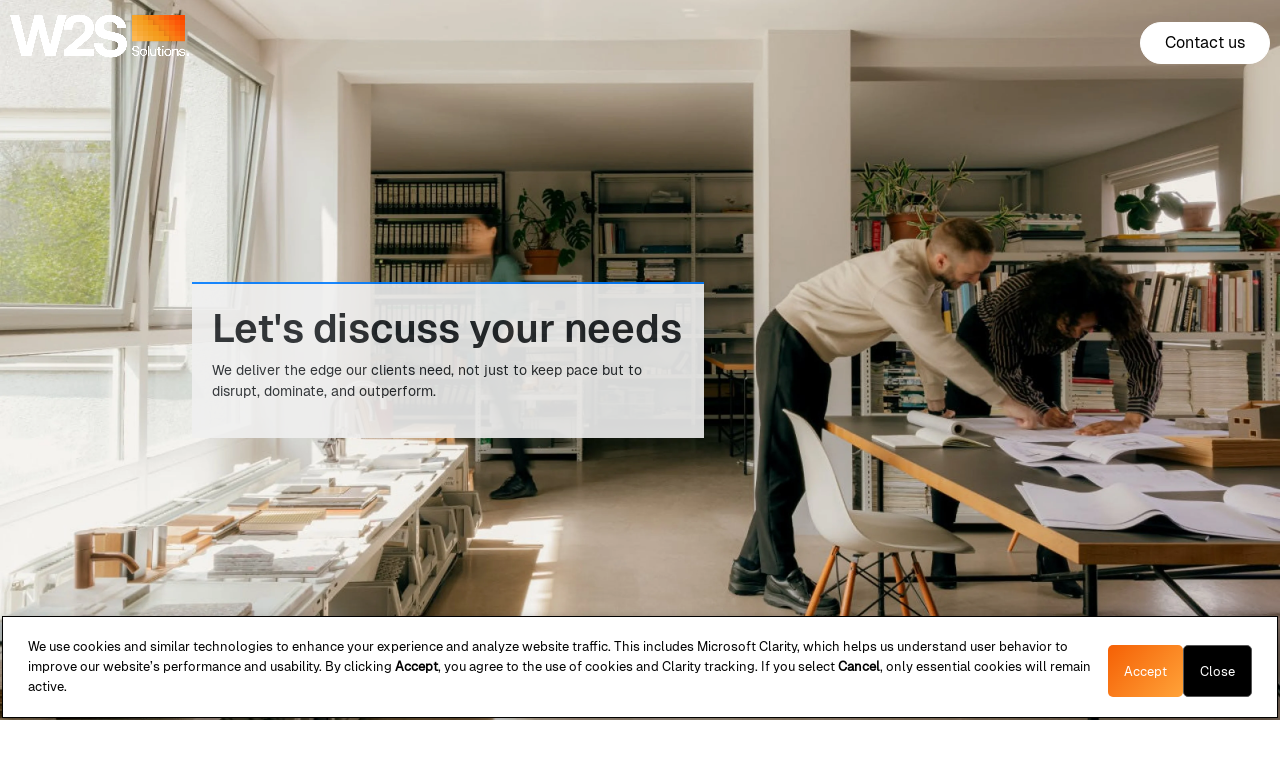

--- FILE ---
content_type: text/html; charset=UTF-8
request_url: https://www.w2ssolutions.com/contact?utm_source=w2s-internal-blog&utm_medium=everything-about-cloud-computing&utm_campaign=ulaga&utm_term=ad-banner
body_size: 18519
content:
<!doctype html>
<html lang="en">
  <head>
    <!-- Required meta tags -->
    <meta charset="utf-8">
    <meta name="viewport" content="width=device-width, initial-scale=1, shrink-to-fit=no">
    <meta name="csrf-token" content="iIL1fL4HwuTMmJGJPQjEZ3bClqGX1kOqO2pfVewQ">
    <title>Contact Us - Connect with W2S Solutions</title> 
    <meta name="keywords" content="">
    <meta name="description" content="Get in touch with W2S Solutions for extensive IT consulting, Cloud deployment, and Data engineering solutions in the market! We help businesses across industries to scale up!">
    <meta name='robots' content="index, follow"/>
    <link rel="canonical" href="https://www.w2ssolutions.com/contact"/>
    <meta property="og:title" content="Contact Us - Connect with W2S Solutions"/>
    <meta property="og:description" content="Get in touch with W2S Solutions for extensive IT consulting, Cloud deployment, and Data engineering solutions in the market! We help businesses across industries to scale up!"/>
    <meta property="og:type" content="website"/>
    <meta property="og:url" content="https://www.w2ssolutions.com/contact"/>
    <meta property="og:image" content="https://www.w2ssolutions.com/images/og/og-contact.png"/>
    <meta name="twitter:card" content="summary_large_image">
    <meta name="twitter:image" content="https://www.w2ssolutions.com/images/og/og-contact.png">
    <meta name="twitter:title" content="Contact Us - Connect with W2S Solutions">
    <meta name="twitter:description" content="Get in touch with W2S Solutions for extensive IT consulting, Cloud deployment, and Data engineering solutions in the market! We help businesses across industries to scale up!">
    <!-- Google Fonts -->
    <link rel="dns-prefetch" href="//fonts.googleapis.com">
    <link rel="dns-prefetch" href="//fonts.gstatic.com">
    <link rel="preconnect" href="//fonts.googleapis.com" crossorigin>
    <link rel="preconnect" href="//fonts.gstatic.com" crossorigin>
        
    <!-- Google Tag Manager -->
    <script>(function(w,d,s,l,i){w[l]=w[l]||[];w[l].push({"gtm.start":new Date().getTime(),event:"gtm.js"});var f=d.getElementsByTagName(s)[0],j=d.createElement(s),dl=l!="dataLayer"?"&l="+l:" ";j.async=true;j.src="https://www.googletagmanager.com/gtm.js?id="+i+dl;f.parentNode.insertBefore(j,f);})(window,document,"script","dataLayer","GTM-P3XP279");</script>
    <!-- End Google Tag Manager -->
    <!-- Google Analytics -->
    <link rel="dns-prefetch" href="//www.google-analytics.com">
    <link rel="preconnect" href="//www.google-analytics.com" crossorigin>
    <!-- Google Tag Manager -->
    <link rel="dns-prefetch" href="//www.googletagmanager.com">
    <link rel="preconnect" href="//www.googletagmanager.com" crossorigin>
    <script type="application/ld+json">
    {
        "@context" : "http://schema.org",
        "@type" : "Organization",
        "name" : "W2S Solutions",
        "url" : "https://www.w2ssolutions.com",
        "sameAs" : ["https://www.facebook.com/way2smileSolutionspvtltd","https://twitter.com/w2ssolutions","https://www.linkedin.com/company/w2s-solutions","https://www.youtube.com/channel/UCsKOB3qp-Ox_t6IJ-liAEpA"]
    }
    </script><script>//<![CDATA[
window.addEventListener('load',function(){if(window.location.search.includes('success=true')){localStorage.removeItem('visitedPages');console.log('Visited pages cleared after successful form submission');}try{if(typeof window==='undefined'||typeof localStorage==='undefined')return;const currentUrl=window.location.href;let visitedPages=[];try{visitedPages=JSON.parse(localStorage.getItem('visitedPages'))||[];}catch(err){console.warn('Could not parse visitedPages from localStorage');visitedPages=[];}if(!visitedPages.includes(currentUrl)){visitedPages.push(currentUrl);}localStorage.setItem('visitedPages',JSON.stringify(visitedPages));}catch(err){console.error('Error tracking visited pages:',err);}});
//]]></script>


<link rel="icon" href="https://s3.ap-south-1.amazonaws.com/w2s-site/logo/favicon.png"/>
<link rel="stylesheet" href="https://www.w2ssolutions.com/home/css/A.header-style.css.pagespeed.cf.fvt-E5gIjV.css">
<!-- All CSS Files -->
<link rel="stylesheet" href="https://www.w2ssolutions.com/css/A.general.min.css+contact.min.css,Mcc.XgRyVRdpEm.css.pagespeed.cf.16Ob18Io81.css" media="all"/>
<script type="text/javascript" src="https://www.w2ssolutions.com/js/general.min.js.pagespeed.jm.E4lxp2cA2N.js"></script>
 

 
<style>.footer{padding:50px 20px 35px 20px}.ftr-address{display:grid;grid-template-columns:repeat(5,1fr);gap:20px}.ftr-address .d-sm-none{display:block!important}@media only screen and (max-width:767px){.ftr-address{grid-template-columns:repeat(2,1fr)}.ftr-address .d-sm-none,.ftr-address br{display:none!important}}@media only screen and (max-width:576px){.footer{padding-left:0;padding-right:0}}</style>
<style>
.sdg-content .slider-heading{color:#fff!important;font-family:Antonio,sans-serif}.service-titlebar-bg .heading2text{font-family:Antonio,sans-serif!important}.alert-success{padding:10px;position:relative;top:-15px}.alert-success:empty{padding:0}@media(min-width:1200px) and (max-width:1399px){.si-case-studies .home-partners-slider img.img-fluid.matchHeight{min-height:550px;border:1px solid #3869e5;border-top:0}.si-web.si-mobile .col-md-4{background-color:#ebf0fc;height:auto!important}.si-mobile h6{padding:10px 15px 0}}@media(min-width:1400px){.si-case-studies .home-partners-slider img.img-fluid.matchHeight{min-height:650px;border:1px solid #3869e5;border-top:0}.si-web.si-mobile .col-md-4{background-color:#ebf0fc;height:auto!important}.si-mobile h6{padding:10px 15px 0}}
</style>

<script>!function(a){"use strict";var b=function(b,c,d){function e(a){return h.body?a():void setTimeout(function(){e(a)})}function f(){i.addEventListener&&i.removeEventListener("load",f),i.media=d||"all"}var g,h=a.document,i=h.createElement("link");if(c)g=c;else{var j=(h.body||h.getElementsByTagName("head")[0]).childNodes;g=j[j.length-1]}var k=h.styleSheets;i.rel="stylesheet",i.href=b,i.media="only x",e(function(){g.parentNode.insertBefore(i,c?g:g.nextSibling)});var l=function(a){for(var b=i.href,c=k.length;c--;)if(k[c].href===b)return a();setTimeout(function(){l(a)})};return i.addEventListener&&i.addEventListener("load",f),i.onloadcssdefined=l,l(f),i};"undefined"!=typeof exports?exports.loadCSS=b:a.loadCSS=b}("undefined"!=typeof global?global:this);!function(a){if(a.loadCSS){var b=loadCSS.relpreload={};if(b.support=function(){try{return a.document.createElement("link").relList.supports("preload")}catch(b){return!1}},b.poly=function(){for(var b=a.document.getElementsByTagName("link"),c=0;c<b.length;c++){var d=b[c];"preload"===d.rel&&"style"===d.getAttribute("as")&&(a.loadCSS(d.href,d,d.getAttribute("media")),d.rel=null)}},!b.support()){b.poly();var c=a.setInterval(b.poly,300);a.addEventListener&&a.addEventListener("load",function(){b.poly(),a.clearInterval(c)}),a.attachEvent&&a.attachEvent("onload",function(){a.clearInterval(c)})}}}(this);</script>
<!-- Optional JavaScript -->
<meta name="ahrefs-site-verification" content="08f58523d89740c183428eca0fbc129b09fbba8088479a02489b22464d67fed2">  
 
 
<style>@font-face{font-family:Antonio;font-style:normal;font-weight:300;font-display:swap;src:url(../fonts/antonio/antonio-main.woff2) format('woff2');unicode-range:U+0000-00FF,U+0131,U+0152-0153,U+02BB-02BC,U+02C6,U+02DA,U+02DC,U+2000-206F,U+2074,U+20AC,U+2122,U+2191,U+2193,U+2212,U+2215,U+FEFF,U+FFFD}@font-face{font-family:Antonio;font-style:normal;font-weight:500;font-display:swap;src:url(../fonts/antonio/antonio-300.woff2) format('woff2');unicode-range:U+0000-00FF,U+0131,U+0152-0153,U+02BB-02BC,U+02C6,U+02DA,U+02DC,U+2000-206F,U+2074,U+20AC,U+2122,U+2191,U+2193,U+2212,U+2215,U+FEFF,U+FFFD}@font-face{font-family:Antonio;font-style:normal;font-weight:600;font-display:swap;src:url(../fonts/antonio/antonio-600.woff2) format('woff2');unicode-range:U+0100-024F,U+0259,U+1E00-1EFF,U+2020,U+20A0-20AB,U+20AD-20CF,U+2113,U+2C60-2C7F,U+A720-A7FF}@font-face{font-family:Antonio;font-style:normal;font-weight:700;font-display:swap;src:url(../fonts/antonio/antonio-700.woff2) format('woff2');unicode-range:U+0000-00FF,U+0131,U+0152-0153,U+02BB-02BC,U+02C6,U+02DA,U+02DC,U+2000-206F,U+2074,U+20AC,U+2122,U+2191,U+2193,U+2212,U+2215,U+FEFF,U+FFFD}@font-face{font-family:Poppins;font-style:normal;font-weight:300;font-display:swap;src:url(../fonts/poppins/poppins-300.woff2) format('woff2') format('woff2');unicode-range:U+0100-024F,U+0259,U+1E00-1EFF,U+2020,U+20A0-20AB,U+20AD-20CF,U+2113,U+2C60-2C7F,U+A720-A7FF}@font-face{font-family:Poppins;font-style:normal;font-weight:400;font-display:swap;src:url(../fonts/poppins/poppins-400.woff2) format('woff2');unicode-range:U+0000-00FF,U+0131,U+0152-0153,U+02BB-02BC,U+02C6,U+02DA,U+02DC,U+2000-206F,U+2074,U+20AC,U+2122,U+2191,U+2193,U+2212,U+2215,U+FEFF,U+FFFD}@font-face{font-family:Poppins;font-style:normal;font-weight:500;font-display:swap;src:url(../fonts/poppins/poppins-500.woff2) format('woff2');unicode-range:U+0900-097F,U+1CD0-1CF6,U+1CF8-1CF9,U+200C-200D,U+20A8,U+20B9,U+25CC,U+A830-A839,U+A8E0-A8FB}@font-face{font-family:Poppins;font-style:normal;font-weight:600;font-display:swap;src:url(../fonts/poppins/poppins-600.woff2) format('woff2');unicode-range:U+0900-097F,U+1CD0-1CF6,U+1CF8-1CF9,U+200C-200D,U+20A8,U+20B9,U+25CC,U+A830-A839,U+A8E0-A8FB}@font-face{font-family:Poppins;font-style:normal;font-weight:700;font-display:swap;src:url(../fonts/poppins/poppins-700.woff2) format('woff2');unicode-range:U+0900-097F,U+1CD0-1CF6,U+1CF8-1CF9,U+200C-200D,U+20A8,U+20B9,U+25CC,U+A830-A839,U+A8E0-A8FB}.hamburger .line{width:20px;height:2px;background-color:#fff;display:block;margin:5px auto;-webkit-transition:.3s ease-in-out;-o-transition:.3s ease-in-out;transition:.3s ease-in-out}.twitter-logo{padding:2px 1px;width:15px}.footer h6:nth-last-child(4),nav .m-menu__checkbox{display:none}.is-active .line{background-color:#000;opacity:.5;width:15px}.hamburger:hover{cursor:pointer}#hamburger-1.is-active .line:nth-child(2){opacity:0}#hamburger-1.is-active .line:first-child{-webkit-transform:translateY(2px) rotate(45deg);-ms-transform:translateY(2px) rotate(45deg);-o-transform:translateY(2px) rotate(45deg);transform:translateY(2px) rotate(45deg)}#hamburger-1.is-active .line:nth-child(3){-webkit-transform:translateY(-12px) rotate(-45deg);-ms-transform:translateY(-12px) rotate(-45deg);-o-transform:translateY(-12px) rotate(-45deg);transform:translateY(-12px) rotate(-45deg)}.hamburger{margin-top:15px}nav label.m-menu__toggle{cursor:pointer;position:absolute;right:-40px;z-index:999;top:0}.menubackarrow{cursor:pointer;position:absolute!important;left:20px;z-index:999;top:0}nav .m-menu{position:fixed;top:0;left:0;max-width:100%;height:100%;-moz-transform:translate3d(0,-100%,0);-o-transform:translate3d(0,-100%,0);-ms-transform:ranslate3d(0,-100%,0);-webkit-transform:translate3d(0,-100%,0);transform:translate3d(0,-100%,0);-moz-transition:transform .35s;-o-transition:transform .35s;-webkit-transition:transform .35s;transition:transform .35s;z-index:1;overflow-x:hidden;width:100%;background-color:#fff;margin-top:-30px}nav .m-menu__overlay{position:absolute;top:0;width:100%;bottom:0;z-index:1;display:none}nav .m-menu__header{padding:0 16px;height:50px;display:block;-webkit-justify-content:space-around;justify-content:space-around;-ms-flex-pack:space-around;-webkit-align-items:center;align-items:center;width:100%}.innermenu li label{line-height:30px!important;padding:0!important}nav .m-menu__header span{font-size:12px;font-weight:700;text-align:left;width:100%;color:#000;opacity:.5;padding-left:15px;padding-top:0;position:relative;top:2px}nav .m-menu .m-menu{-moz-transform:translate3d(580px,0,0);-o-transform:translate3d(580px,0,0);-ms-transform:translate3d(580px,0,0);-webkit-transform:translate3d(580px,0,0);transform:translate3d(580px,0,0)}nav .m-menu ul{overflow-y:auto;padding-left:0}nav .m-menu ul h4{padding:15px 15px 10px;margin:5px 0;text-transform:capitalize;font-size:16px}nav .m-menu ul li a,nav .m-menu ul li label,nav .m-menu ul li label span{display:block;text-align:left;padding:0 15px;line-height:30px;text-decoration:none;color:#333;cursor:pointer;font-size:13px;position:relative}nav .m-menu ul li label.a-label__chevron::after{content:"";background-image:url(https://www.w2ssolutions.com/images/arrow-forward.svg);position:absolute;display:inline-block;height:15px;width:15px;top:50%;margin-top:-5px;right:16px}nav .m-menu ul li .-invisible{border-bottom:0}nav .m-menu .m-menu label.m-menu__toggle{display:-ms-flexbox;display:-webkit-box;display:-webkit-flex;display:flex;border-bottom:0;padding:0;-webkit-box-sizing:content-box;-moz-box-sizing:content-box;box-sizing:content-box}nav .m-menu__checkbox:checked~.m-menu__overlay{display:block}nav .m-menu__checkbox:checked~.m-menu{-moz-transform:translate3d(0,30px,0);-o-transform:translate3d(0,30px,0);-ms-transform:translate3d(0,30px,0);-webkit-transform:translate3d(0,30px,0);transform:translate3d(0,30px,0)}.is-active{position:fixed;right:25px;top:3px}.casestudymenu h4:nth-last-child(10),.casestudymenu h4:nth-last-child(12),.casestudymenu h4:nth-last-child(14),.casestudymenu h4:nth-last-child(4),.casestudymenu h4:nth-last-child(6),.casestudymenu h4:nth-last-child(8),.casestudymenu ul:nth-child(10),.casestudymenu ul:nth-child(12),.casestudymenu ul:nth-child(2),.casestudymenu ul:nth-child(4),.casestudymenu ul:nth-child(6),.casestudymenu ul:nth-child(8),.hideinnermenu,.servicesmenu h4:nth-last-child(2),.servicesmenu ul:nth-child(14){display:none!important}#theImg{position:fixed;z-index:5;width:15px;right:42px;top:40px}.col-6{flex:0 0 auto!important;width:50%!important}</style>
<style>.safari-message,.firefox-message,.edge-message{display:none;position:absolute;padding:8px 0 0;background-color:#f8f8f8;border:1px solid #ddd;border-radius:4px;margin-bottom:0;z-index:999;width:100%;text-align:center}.safari-message p,.firefox-message p,.edge-message p{margin-bottom:8px}.safari-message button,.firefox-message button,.edge-message button{position:absolute;right:30px;z-index:99;cursor:pointer;top:8px;border:none}.safari-message .close-button,.firefox-message .close-button,.edge-message .close-button{position:absolute;top:5px;right:5px;cursor:pointer}@media (max-width:767px){nav .m-menu ul .menucategoryheading{padding:15px 15px 10px;margin:5px 0;text-transform:capitalize;font-size:16px;font-weight:600}.safari-message p,.firefox-message p,.edge-message p{margin-bottom:8px;width:90%;font-size:12px}.safari-message button,.firefox-message button,.edge-message button{right:10px}}</style>  
<style>.breadcrumb{display:-webkit-box;display:-ms-flexbox;display:flex;-ms-flex-wrap:wrap;flex-wrap:wrap;padding:.75rem 0 0;margin-bottom:1rem;list-style:none;background-color:transparent;border-radius:.25rem}.breadcrumb .breadcrumb-item{display:flex;align-items:center}.back_home{float:left;padding:0 10px 0 0}.breadcrumb-item a{font-size:13px;background-color:transparent;position:relative;padding:0 20px;color:#fff}.breadcrumb-item a:after{content:'/';display:inline-block;padding-right:.5rem;padding-left:.5rem;color:#fff;position:absolute;right:-2px}.breadcrumb-item:last-child a:after{content:''!important}.breadcrumb-item a:nth-child(1) {padding-left:0}.breadcrumb-item.active a{color:#fff}.breadcrumb-item.active a:hover{color:#fff}</style>  
</head>
<body class="page-loaded">

  <!-- Google Tag Manager (noscript) -->
  <noscript><iframe src="https://www.googletagmanager.com/ns.html?id=GTM-P3XP279" height="0" width="0" style="display:none;visibility:hidden"></iframe></noscript>
  <!-- End Google Tag Manager (noscript) -->
  <div id="safariMessage" class="safari-message">
    <p>Note: If you are using older versions of Safari (<14.0.0), there may be issues in loading the media assets.</p>
    <button onclick="hideMessage()">&#10005;</button>
  </div>
  <div id="firefoxMessage" class="firefox-message">
  <p>Note: If you are using older versions of Firefox (<65), there may be issues in loading the media assets.</p>
  <button onclick="hideMessage()">&#10005;</button>
  </div>
  <div id="edgeMessage" class="edge-message">
  <p>Note: If you are using older versions of Edge (<80), there may be issues in loading the media assets.</p>
  <button onclick="hideMessage()">&#10005;</button>
  </div>
<!-- Header Section Start -->
<header>
    <a href="https://www.w2ssolutions.com/">
       
        <img class="img-fluid banner-logo" src="https://s3.ap-south-1.amazonaws.com/w2s-site/logo/w2ssolutions-logo.png" alt="W2S Solutions" style="z-index: 999">
          </a>
    <a href="https://www.w2ssolutions.com/contact" class="contact_btn" style="z-index: 999">Contact us</a>
    <div id="content" class="banner-img">
        <div id="btn">
            <div id="txt">
                <ul class="nav nav-pills nav-menu">
                    <li class="">
                        <a class="menu_item active" href="#menu1" data-toggle="tab">Services</a>
                    </li>
                    <li class="">
                        <a class="menu_item" href="#menu2" data-toggle="tab">About us</a>
                    </li>
                    <li class="">
                        <a class="menu_item" href="#menu3" data-toggle="tab">Case studies</a>
                    </li>
                    <li class="">
                        <a class="menu_item" href="#menu4" data-toggle="tab">Insights</a>
                    </li>
                </ul>
                <div class="tab-content">
                    <div id="menu1" class="tab-pane active">
                        <div id="mygallery" class="container-fluid">
                            <div class="row">
                                <div class="col-md-12 menu-data">
                                    <a href="https://www.w2ssolutions.com/services/data-engineering" class="data-engg-a position-relative">
                                        <div class="data-engg menu-div">
                                            <img alt="data-engg" src="https://s3.ap-south-1.amazonaws.com/w2s-site/menu/menu-data-engineering-img.webp" class="img-fluid da">
                                        </div>
                                        <p class="data-engg-p position-absolute">Data Engineering Services</p>
                                    </a>
                                </div>
                            </div>
                            <div class="row">
                                <div class="col-md-6 pe-0 col-6">
                                    <div class="menu-data">
                                        <a href="https://www.w2ssolutions.com/services/ai-development" class="ai-a">
                                            <div class="menu-div">
                                                <img alt="AI" src="https://s3.ap-south-1.amazonaws.com/w2s-site/menu/menu-ai-img.webp" class="img-fluid">
                                            </div>
                                            <p class="menu-div-p">AI Development</p>
                                        </a>
                                        <a href="https://www.w2ssolutions.com/services/cloud-solutions" class="cloud-a">
                                            <div class="menu-div">
                                                <img alt="cloud-solution" src="https://s3.ap-south-1.amazonaws.com/w2s-site/menu/menu-cloud-services-img.webp" class="img-fluid cloud-img">
                                            </div>
                                            <p class="menu-div-p">Cloud Solutions</p>
                                        </a>
                                    </div>
                                </div>
                                <div class="col-md-6 pa-0 col-6">
                                    <div class="menu-data gap-2">
                                        <a href="https://www.w2ssolutions.com/services/platform-development-services" class="product-a">
                                            <div class="menu-div">
                                                <img alt="Product-development" src="https://s3.ap-south-1.amazonaws.com/w2s-site/menu/menu-product-img.webp" class="img-fluid pe">
                                            </div>
                                            <p class="menu-div-p">Product Development</p>
                                        </a>
                                        <a href="https://www.w2ssolutions.com/services/application-development" class="mobile-a">
                                            <div class="menu-div mobile">
                                                <img alt="mobile-development" src="https://s3.ap-south-1.amazonaws.com/w2s-site/menu/menu-mobile-img.webp" class="img-fluid">
                                            </div>
                                            <p class="menu-div-p">Application Development</p>
                                        </a>
                                    </div>
                                </div>
                            </div>
                            <div class="row">
                                <div class="col-md-6 pe-0 col-6">
                                    <div class="menu-data">
                                        <a href="https://www.w2ssolutions.com/services/digital-marketing-services" class="digital-a">
                                            <div class="menu-div digital">
                                                <img alt="digital-marketing" src="https://s3.ap-south-1.amazonaws.com/w2s-site/menu/menu-digital-marketing-img.webp" class="img-fluid">
                                            </div>
                                            <p class="menu-div-p">Digital Marketing</p>
                                        </a>
                                        <a href="https://www.w2ssolutions.com/services" class="all-a">
                                            <div class="menu-div">
                                                <img alt="All-service" src="https://s3.ap-south-1.amazonaws.com/w2s-site/menu/menu-all-services-img.webp" class="img-fluid vs">
                                            </div>
                                            <p class="menu-div-p">View All Services</p>
                                        </a>
                                    </div>
                                </div>
                                <div class="col-md-6 pa-0 col-6">
                                    <div class="menu-data gap-2">
                                        <a href="https://www.w2ssolutions.com/services/web-app-development" class="web-a">
                                            <div class="menu-div">
                                                <img alt="web-development" src="https://s3.ap-south-1.amazonaws.com/w2s-site/menu/menu-web-dev-img.webp" class="img-fluid wb">
                                            </div>
                                            <p class="menu-div-p ">Web Development</p>
                                        </a>
                                        <a href="https://www.w2ssolutions.com/services/enterprise-software-development" class="software-a">
                                            <div class="menu-div soft">
                                                <img alt="software-develpment" src="https://s3.ap-south-1.amazonaws.com/w2s-site/menu/menu-software-dev-img.webp" class="img-fluid soft-devp">
                                            </div>
                                            <p class="menu-div-p">Software Development</p>
                                        </a>
                                    </div>
                                </div>
                            </div>
                        </div>
                    </div>
                    <div id="menu2" class="tab-pane about-menu">
                        <div class="row">
                            <div class="col-md-6 pe-0 col-6">
                                <div class="menu-data">
                                    <a href="https://www.w2ssolutions.com/contact" class="ai-a">
                                        <div class="menu-div">
                                            <img alt="AI" src="https://s3.ap-south-1.amazonaws.com/w2s-site/menu/menu-aboutus-img.webp" class="img-fluid">
                                        </div>
                                        <p class="menu-div-p">About us</p>
                                    </a>
                                    <a href="https://www.w2ssolutions.com/services/sdg-solutions" class="cloud-a">
                                        <div class="menu-div">
                                            <img alt="cloud-solution" src="https://s3.ap-south-1.amazonaws.com/w2s-site/menu/menu-SDG-img.webp" class="img-fluid cloud-img">
                                        </div>
                                        <p class="menu-div-p">SDG</p>
                                    </a>
                                </div>
                            </div>
                            <div class="col-md-6 pa-0 col-6">
                                <div class="menu-data gap-2">
                                    <a href="https://www.w2ssolutions.com/corporate-social-responsibility" class="product-a">
                                        <div class="menu-div">
                                            <img alt="Product-development" src="https://s3.ap-south-1.amazonaws.com/w2s-site/menu/menu-CSR-img.webp" class="img-fluid">
                                        </div>
                                        <p class="menu-div-p">CSR</p>
                                    </a>
                                    <a href="https://www.w2ssolutions.com/contact" class="mobile-a">
                                        <div class="menu-div career">
                                            <img alt="mobile-development" src="https://s3.ap-south-1.amazonaws.com/w2s-site/menu/menu-career-img.webp" class="img-fluid">
                                        </div>
                                        <p class="menu-div-p">Careers</p>
                                    </a>
                                    <a href="https://www.w2ssolutions.com/contact" class="mobile-a">
                                        <div class="menu-div contact">
                                            <img alt="mobile-development" src="https://s3.ap-south-1.amazonaws.com/w2s-site/menu/menu-contactus-img.webp" class="img-fluid">
                                        </div>
                                        <p class="menu-div-p">Contact us</p>
                                    </a>
                                </div>
                            </div>
                        </div>
                    </div>
                    <div id="menu3" class="tab-pane">
                        <div id="mygallery" class="container-fluid">
                            <div class="row">
                                <div class="col-md-12 menu-data">
                                    <a href="https://www.w2ssolutions.com/case-studies/automotive-dms" class="data-engg-a position-relative">
                                        <div class="data-engg  menu-div">
                                            <img alt="data-engg" src="https://s3.ap-south-1.amazonaws.com/w2s-site/menu/menu-auctioning-img.webp" width="100%" class="data-engg">
                                        </div>
                                        <p class="data-engg-p position-absolute">Auctioning Automotive</p>
                                    </a>
                                </div>
                            </div>
                            <div class="row">
                                <div class="col-md-6 pe-0 col-6">
                                    <div class="menu-data">
                                        <a href="https://www.w2ssolutions.com/case-studies/automotive-predictive-analytics" class="ai-a">
                                            <div class="menu-div">
                                                <img alt="AI" src="https://s3.ap-south-1.amazonaws.com/w2s-site/menu/menu-automotive-img.webp" class="IE-img">
                                            </div>
                                            <p class="menu-div-p">Innovation in Engineering</p>
                                        </a>

                                    </div>
                                </div>
                                <div class="col-md-6 pa-0 col-6">
                                    <div class="menu-data gap-2">
                                        <a href="https://www.w2ssolutions.com/case-studies/pricing-analyzer-dashboard" class="product-a">
                                            <div class="menu-div">
                                                <img alt="mobile-development" src="https://s3.ap-south-1.amazonaws.com/w2s-site/menu/menu-food-beverages-img.webp" class="bean">
                                            </div>
                                            <p class="menu-div-p">Pricing Analyzer Dashboard</p>
                                        </a>
                                        <a href="https://www.w2ssolutions.com/case-studies/pet-monitoring-system" class="cloud-a">
                                            <div class="menu-div micro">
                                                <img alt="Product-development" src="https://s3.ap-south-1.amazonaws.com/w2s-site/menu/menu-pet-moitoring-img.webp" class="img-fluid pet">
                                            </div>
                                            <p class="menu-div-p">Pet Monitoring System</p>
                                        </a>
                                    </div>
                                </div>
                            </div>
                            <div class="row">
                                <div class="col-md-12">
                                    <a href="https://www.w2ssolutions.com/case-studies/machine-learning-dashboard" class="mobile-a">
                                        <div class="menu-div">
                                            <img alt="cloud-solution" src="https://s3.ap-south-1.amazonaws.com/w2s-site/menu/menu-retail-img.webp" class="img-fluid pb" style="border-radius:16px">
                                        </div>
                                        <p class="shop">Planogram Analysis for Beverages</p>
                                    </a>
                                </div>
                            </div>
                            <div class="row">
                                <div class="col-md-6 pe-0 col-6">
                                    <div class="menu-data gap-2">
                                        <a href="https://www.w2ssolutions.com/case-studies/elearning-platform" class="all-a">
                                            <div class="menu-div">
                                                <img alt="digital-marketing" src="https://s3.ap-south-1.amazonaws.com/w2s-site/menu/menu-edutech-casestudy.webp" class="img-fluid ">
                                            </div>
                                            <p class="menu-div-p">Bespoke e-Learning Solutions</p>
                                        </a>
                                    </div>
                                </div>
                                <div class="col-md-6 pa-0 col-6">
                                    <div class="menu-data gap-2">
                                        <a href="https://www.w2ssolutions.com/case-studies/telecom-analytics-dashboard" class="software-a">
                                            <div class="menu-div">
                                                <img alt="software-develpment" src="https://s3.ap-south-1.amazonaws.com/w2s-site/menu/menu-telecom-img.webp" class="img-fluid isd">
                                            </div>
                                            <p class="menu-div-p">Insights for an ISP</p>
                                        </a>
                                        <a href="https://www.w2ssolutions.com/case-studies" class="web-a">
                                            <div class="menu-div case">
                                                <img alt="web-development" src="https://s3.ap-south-1.amazonaws.com/w2s-site/menu/menu-all-services-img.webp" class="img-fluid vs">
                                            </div>
                                            <p class="menu-div-p">View All Case Studies</p>
                                        </a>
                                    </div>
                                </div>
                            </div>
                        </div>
                    </div>
                    <div id="menu4" class="tab-pane menu-insights">
                        <div class="row ">
                            <div class="col-md-12 menu-data">
                                <a href="https://www.w2ssolutions.com/blog/" class="data-engg-a position-relative">
                                    <div class="data-engg  menu-div">
                                        <img alt="data-engg" src="https://s3.ap-south-1.amazonaws.com/w2s-site/menu/menu-blogs-img.webp" class="img-fluid">
                                    </div>
                                    <p class="data-engg-p position-absolute">Blogs</p>
                                </a>
                            </div>
                        </div>
                        <div class="row">
                            <div class="col-md-6 menu-data col-6 pe-1">
                                <a href="https://www.w2ssolutions.com/guides/" class="web-a">
                                    <div class="menu-div">
                                        <img alt="web-development" src="https://s3.ap-south-1.amazonaws.com/w2s-site/menu/menu-webinars-img.webp" class="img-fluid">
                                    </div>
                                    <p class="menu-div-p">Guides</p>
                                </a>
                                <a href="https://www.w2ssolutions.com/blog/" class="web-a">
                                    <div class="menu-div">
                                        <img alt="data-engg" src="https://s3.ap-south-1.amazonaws.com/w2s-site/menu/menu-podcasts-img.webp" class="img-fluid">
                                    </div>
                                    <p class="menu-div-p">Podcasts</p>
                                </a>
                            </div>
                            <div class="col-md-6 menu-data col-6 ps-2">
                                <a href="https://www.w2ssolutions.com/webinars" class="web-a">
                                    <div class="menu-div">
                                        <img alt="web-development" src="https://s3.ap-south-1.amazonaws.com/w2s-site/menu/menu-guides-img.webp" class="img-fluid insights">
                                    </div>
                                    <p class="menu-div-p">Webinars</p>
                                </a>
                            </div>
                        </div>
                    </div>
                </div>
            </div>
        </div>
        <div class="bg-div">
            <div id="btn-open" class="btn-open">
                <span id="menu-text">menu&nbsp;</span>
                <div class="hamburger" id="hamburger-1">
                    <span class="line"></span>
                    <span class="line"></span>
                    <span class="line"></span>
                </div>
            </div>
            <div class="wrapper">
                <div class="marqueee">
                    <p class="mb-0 d-flex align-items-center">
                        <img src="https://s3.ap-south-1.amazonaws.com/w2s-site/menu/menu_marquee1.svg" alt="menu_marqueee" width="25px">&nbsp;W2S Solutions&nbsp;<img src="https://s3.ap-south-1.amazonaws.com/w2s-site/menu/menu_marquee2.svg" alt="menu_marqueee" width="25px">&nbsp;-----&nbsp;
                        <img src="https://s3.ap-south-1.amazonaws.com/w2s-site/menu/menu_marquee3.svg" alt="menu_marqueee" width="25px">&nbsp;Outperform with technology&nbsp;<img src="https://s3.ap-south-1.amazonaws.com/w2s-site/menu/menu_marquee4.svg" alt="menu_marqueee" width="25px">&nbsp;-----&nbsp;
                        <img src="https://s3.ap-south-1.amazonaws.com/w2s-site/menu/menu_marquee5.svg" alt="menu_marqueee" width="25px">&nbsp;W2X LABS&nbsp;<img src="https://s3.ap-south-1.amazonaws.com/w2s-site/menu/menu_marquee6.svg" alt="menu_marqueee" width="25px">
                    </p>
                </div>
            </div>
        </div>
    </div>
</header>
<!-- Header Section End -->
<!-- Banner Section Start -->
<section class="contactBanner">
  <img src="https://s3.ap-south-1.amazonaws.com/w2s-site/contact/contactBanner.webp" class="img-fluid" alt="Contact"/>
  <div class="bannerContent">
    <h1>Let's discuss your needs</h1>
    <p>We deliver the edge our clients need, not just to keep pace but to disrupt, dominate, and outperform.</p>
  </div>
</section>
<!-- Banner Section End -->
<!-- Request a proposal form Section Start -->
<section id="contactForm" class="contactForm">
  <form action="" id="contact__form" method="post">
    <input type="hidden" name="_token" value="iIL1fL4HwuTMmJGJPQjEZ3bClqGX1kOqO2pfVewQ">
      <div class="container">
        <div>
          <input type="radio" id="project" name="project_career" value="project_enquiry" checked>
          <label for="project" class="radio-label"><strong>Business Inquiry</strong></label>
          <span class="contactSlash">/</span>
          <input type="radio" id="career" name="project_career" value="career">
          <label for="career" class="radio-label"><strong>Careers</strong></label>
        </div>
        <div class="message alert-success"></div>
        <div class="row">
          <input type="hidden" name="pagename" value="Contact Page">
          <input type="hidden" name="pageurl" readonly="readonly">
                      <input type="hidden" readonly="readonly" name="user_activity" value="">
          <div class="col-md-6">
            <div class="form-group">
              <label>NAME*</label>
              <input type="text" name="name" autocomplete="off" class="form-control" placeholder="Enter your Name">
            </div>
          </div>
          <div class="col-md-6">
            <div class="form-group">
              <label>EMAIL*</label>
              <input type="email" name='email' autocomplete="off" class="form-control" placeholder="Enter your Email">
            </div>
          </div>
        </div>
        <div class="row">
          <div class="col-md-6">
            <div class="form-group">
              <label>PHONE*</label>
              <input type="text" name="phone" autocomplete="off" id="phone" class="form-control" placeholder="Enter your Phone Number">
              <input type="hidden" name='full'>
            </div>
          </div>
          <div class="col-md-6">
            <div class="form-group">
              <label>MESSAGE*</label>
              <textarea name="message" autocomplete="off" id="message" class="form-control w-100" placeholder="Enter your Thoughts" rows="1"></textarea>
            </div>
          </div>
        </div>
        <div class="row">
          <div class="col-md-6 mb-0">
            <div class="project-related">
              <div class="form-group chooseService border-none">
                <label class="d-inline">SELECT SERVICE(S)</label>
                <div class="chooseService-flex">
                  <div class="d-inline"><input type="checkbox" id="data-engg" name="service[]" class="contactService" value="Data Engineering"><label for="data-engg">Data Engineering</label></div>
                  <div class="d-inline"><input type="checkbox" id="cloud" name="service[]" class="contactService" value="Cloud Solutions"><label for="cloud">Cloud Solutions</label></div>
                  <div class="d-inline"><input type="checkbox" id="ui-ux" name="service[]" class="contactService" value="UI/UX Design"><label for="ui-ux">UI/UX Design</label></div>
                  <div class="d-inline"><input type="checkbox" id="ai-ml" name="service[]" class="contactService" value="AI/ML Development"><label for="ai-ml">AI/ML Development</label></div>
                  <div class="d-inline"><input type="checkbox" id="software" name="service[]" class="contactService" value="Software Development"><label for="software">Software Development</label></div>
                  <div class="d-inline"><input type="checkbox" id="dm" name="service[]" class="contactService" value="Digital Marketing"><label for="dm">Digital Marketing</label></div>
                  <div class="d-inline"><input type="checkbox" id="product-dev" name="service[]" class="contactService" value="Product Development"><label for="product-dev">Product Development</label></div>
                  <div class="d-inline"><input type="checkbox" id="mobile-app" name="service[]" class="contactService" value="Mobile App Development"><label for="mobile-app">Mobile App Development</label></div>
                  <div class="d-inline"><input type="checkbox" id="web-dev" name="service[]" class="contactService" value="Web Development"><label for="web-dev">Web Development</label></div>
                  <div class="d-inline"><input type="checkbox" id="others" name="service[]" class="contactService" value="Others"><label for="others">Others</label><input type="text" id="otherService" class="otherService form-control" name="otherService" placeholder="Specify if any"></div>
                </div>
              </div>
            </div>
            <div class="career-related">
              <div class="form-group">
                <label>ROLE</label>
                <input type="text" name="role" id="role" autocomplete="off" class="form-control" placeholder="Enter your Role">
              </div>
            </div>
          </div>
                        <div class="col-md-3 form__f form-group">
              <input id="num1" class="sum form-control" type="text" name="num1" value="9" readonly="readonly"/> 
              <span id="mathoperator">-</span>
              <input id="num2" class="sum form-control" type="text" name="num2" value="6" readonly="readonly"/> =
              <input id="facebook" class="facebook form-control" type="number" name="facebook" maxlength="2"/>
            </div>
            <div class="col-md-3">
              <div class="form-group border-none">
                <button type="submit" class="submit__btn main-btn btn btn-primary text-white">Send Message</button>
              </div>
              <div id="loader_div" class="loader_div" disabled="">
                <img style="width:30px;" alt="loader" src="https://www.w2ssolutions.com/images/loading-buffering.gif">
              </div>
            </div>
            

        </div>
      </div>
    </form>
</section>
<!-- Request a proposal form Section End -->
<!-- CTA Section Start -->
<section class="contactCTA">
  <img src="https://s3.ap-south-1.amazonaws.com/w2s-site/contact/contactCTAImage.webp" class="img-fluid" alt="CTA"/>
  <div class="contactCTAContainer container">
    <div class="row align-items-center">
      <div class="col-md-6">
        <h2>Explore cutting-edge perspectives and thought leadership</h2>
      </div>
      <div class="col-md-6">
        <p>From "how-to" guides to industry-breaking ideas, our team collaborates with the best talent to deliver insights for our readers.</p>
        <a href="https://www.w2ssolutions.com/blog/" target="_blank">Explore now <span>&#8594;</span></a>
      </div>
    </div>
  </div>
</section>
<!-- CTA Section End -->
<!-- Enquiry Section Start -->
<section class="contactEnquiry">
  <div class="container">
    <div class="row">
      <div class="col-md-4">
        <div class="enquiryBox">
          <h5>Service Enquiry</h5><hr>
          <p>We play the whole part- from redesigning systems to delivering specific IT goals for your team. Connect with our team to know more.</p>
          <span>Mail</span>
          <h6><a href="mailto:bd@w2ssolutions.com">bd@w2ssolutions.com</a></h6><br>
          <span>Phone</span>
          <h6>USA: <a href="tel:+1 512 822 5404">+1 512 822 5404</a></h6>
          <h6>UAE: <a href="tel:+971 55 818 7507">+971 55 818 7507</a></h6>
          <h6>IND: <a href="tel:+91 73387 73388">+91 73387 73388</a></h6>
        </div>
      </div>
      <div class="col-md-4">
        <div class="enquiryBox">
          <h5>Partnership Enquiry</h5><hr>
          <p>As a technology partner, we push the boundaries of what's possible for your organization. Contact us to know how.</p>
          <span>Mail</span>
          <h6><a href="mailto:bd@w2ssolutions.com">bd@w2ssolutions.com</a></h6><br>
          <span>Phone</span>
          <h6>USA: <a href="tel:+1 512 822 5404">+1 512 822 5404</a></h6>
          <h6>UAE: <a href="tel:+971 55 818 7507">+971 55 818 7507</a></h6>
          <h6>IND: <a href="tel:+91 73387 73388">+91 73387 73388</a></h6>
        </div>
      </div>
      <div class="col-md-4">
        <div class="enquiryBox">
          <h5>Career Enquiry</h5><hr>
          <p>We are a diverse and inclusive team that believes in ideas and the people who hold them. Shoot your shot with us!</p>
          <span>Mail</span>
          <h6><a href="mailto:hr@way2smile.com">hr@way2smile.com</a></h6><br>
          <span>Phone</span>
          <h6>USA: <a href="tel:+1 512 822 5404">+1 512 822 5404</a></h6>
          <h6>UAE: <a href="tel:+971 55 818 7507">+971 55 818 7507</a></h6>
          <h6>IND: <a href="tel:+91 73387 73388">+91 73387 73388</a></h6>
        </div>
      </div>
    </div>
  </div>
</section>
<!-- Enquiry Section Start -->
<script>const projectRadio=document.getElementById('project');const careerRadio=document.getElementById('career');const projectRelated=document.querySelector('.project-related');const careerRelated=document.querySelector('.career-related');careerRelated.style.display='none';projectRadio.addEventListener('click',()=>{projectRelated.style.display='block';careerRelated.style.display='none';});careerRadio.addEventListener('click',()=>{projectRelated.style.display='none';careerRelated.style.display='block';});function readFile(input){if(input.files&&input.files[0]){var file=input.files[0];var validTypes=['application/pdf','application/msword','application/vnd.openxmlformats-officedocument.wordprocessingml.document'];var imageTypes=['image/jpeg','image/png','image/jpg'];validTypes=validTypes.concat(imageTypes);var maxSize=10*1024*1024;if(validTypes.indexOf(file.type)===-1){jQuery('#fileError').html('Invalid file type. Only JPG, JPEG, PNG, PDF, DOC, DOCX, XLS, XLSX, CLS or CSV  are allowed.');reset($(input));return;}else{jQuery('#fileError').html('');}if(file.size>maxSize){jQuery('#fileError').html('File is too large. Maximum size is 10 MB.');reset($(input));return;}else{jQuery('#fileError').html('');}var reader=new FileReader();reader.onload=function(e){var htmlPreview='<p>'+input.files[0].name+'</p>';var wrapperZone=$(input).parent();var previewZone=$(input).parent().parent().find('.preview-zone');var boxZone=$(input).parent().parent().find('.preview-zone').find('.box').find('.box-body');wrapperZone.removeClass('dragover');previewZone.removeClass('hidden');boxZone.empty();boxZone.append(htmlPreview);var removeButton=$(input).parent().parent().find('.remove-preview');removeButton.removeClass('hidden');};reader.readAsDataURL(input.files[0]);}}function reset(e){e.wrap('<form>').closest('form').get(0).reset();e.unwrap();}$(".dropzone").change(function(){readFile(this);});$('.dropzone-wrapper').on('dragover',function(e){e.preventDefault();e.stopPropagation();$(this).addClass('dragover');});$('.dropzone-wrapper').on('dragleave',function(e){e.preventDefault();e.stopPropagation();$(this).removeClass('dragover');});$('.remove-preview').on('click',function(){var boxZone=$(this).parents('.preview-zone').find('.box-body');var previewZone=$(this).parents('.preview-zone');var dropzone=$(this).parents('.form-group').find('.dropzone');boxZone.empty();previewZone.addClass('hidden');reset(dropzone);$(this).addClass('hidden');});const link=document.querySelector('a[href="#contactForm"]');link.addEventListener('click',(e)=>{e.preventDefault();const contactForm=document.getElementById('contactForm');contactForm.scrollIntoView({behavior:'smooth'});});</script>
<!-- Footer Section Start -->
<section class="footer">
    <div class="container">
        <div class="row">
            <div class="col-md-3 col-6">
                <ul class="footer-list">
                    <li class="footer-item">
                        <h5>Company</h5>
                    </li>
                    <li class="footer-item">
                        <a href="https://www.w2ssolutions.com/">Home</a>
                    </li>
                    <li class="footer-item">
                        <a href="https://www.w2ssolutions.com/contact">Contact Us</a>
                    </li>
                    <li class="footer-item">
                      <a href="https://www.w2ssolutions.com/case-studies">Case Studies</a>
                    </li>
                    <li class="footer-item">
                        <a href="https://www.w2ssolutions.com/blog/">Blogs</a>
                    </li>
                    <li class="footer-item">
                        <a href="https://www.w2ssolutions.com/guides/">Guides
                        </a>
                    </li>
                    <li class="footer-item">
                        <a href="https://www.w2ssolutions.com/privacy-policy">Privacy Policy</a>
                </ul>
            </div>
            <div class=" col-md-3 col-6">
                <ul class="footer-list">
                    <li class="footer-item">
                        <h5>Services</h5>
                    </li>
                    <li class="footer-item">
                        <a href="https://www.w2ssolutions.com/services/data-engineering">Data Engineering</a>
                    </li>
                    <li class="footer-item">
                        <a href="https://www.w2ssolutions.com/services/cloud-solutions">Cloud Solutions</a>
                    </li>
                    <li class="footer-item">
                        <a href="https://www.w2ssolutions.com/services/application-development">Application
                            Development</a>
                    </li>
                    <li class="footer-item">
                        <a href="https://www.w2ssolutions.com/services/enterprise-software-development">Enterprise
                            Solutions</a>

                    <li class="footer-item">
                        <a href="https://www.w2ssolutions.com/services/platform-development-services">Product
                            Development
                        </a>
                    </li>
                </ul>
            </div>
            <div class="col-md-3 col-6">
                <ul class="footer-list">
                    <li class="footer-item">
                        <h5>Services</h5>
                    </li>
                    <li class="footer-item">
                        <a href="https://www.w2ssolutions.com/services/ai-development">AI
                            Development</a>
                    </li>
                    <li class="footer-item">
                        <a href="https://www.w2ssolutions.com/services/mobile-application-development">Mobile App
                            Development</a>
                    </li>
                    <li class="footer-item">
                        <a href="https://www.w2ssolutions.com/services/web-app-development">Web App Development</a>
                    </li>

                    <li class="footer-item">
                        <a href="https://www.w2ssolutions.com/services/digital-marketing-services">Digital Marketing
                        </a>
                    <li class="footer-item">
                        <a href="https://www.w2ssolutions.com/services/iot-technology">IOT Solutions
                        </a>
                    </li>
                    <li class="footer-item">
                        <a href="https://www.w2ssolutions.com/services"><u>View all services</u>
                        </a>
                    </li>
                </ul>
            </div>
            <div class="col-md-3 col-6">
                <ul class="footer-list">
                  <li class="footer-item">
                    <h5>Hire Us</h5>
                  </li>
                  <li class="footer-item">
                      <a href="https://www.w2ssolutions.com/services/it-staff-augmentation">IT Staff Augmentation</a>
                  </li>
                  <li class="footer-item">
                      <a href="https://www.w2ssolutions.com/hire/full-stack-developer">Hire Full-Stack Developer</a>
                  </li>
                  <li class="footer-item">
                      <a href="https://www.w2ssolutions.com/hire/mlops-engineer">Hire MLOps Engineers</a>
                  </li>
                  <li class="footer-item">
                      <a href="https://www.w2ssolutions.com/multi-os-ux-developer">Multi-OS UX Development</a>
                  </li>
                </ul>
            </div>
        </div>
    </div>
    <hr class="footer-line">
    <div class="container">
        <div class="footer-content">
            <div class="row">
                <div class="col-md-3 col-6 contact">
                    <h5 class="footer-content-head">Contact</h5>
                    <a href="tel:+971558187507">+971 55 818 7507</a>
                    <span class="contact-line"> &nbsp;&nbsp;|&nbsp;&nbsp;</span>
                    <a href="tel:+917338773388">+91 73387 73388</a>
                    <a href="tel:+15128225404">+1 512 822 5404</a>
                </div>
                <div class="col-md-3 col-6">
                    <h5 class="footer-content-head">Project Inquiry</h5>
                    <a href="mailto:bd@w2ssolutions.com">bd@w2ssolutions.com</a>
                </div>
                <div class="col-md-3 col-6">
                    <h5 class="footer-content-head">Careers</h5>
                    <a href="mailto:careers@w2ssolutions.com">careers@w2ssolutions.com</a>
                </div>
                <div class="col-md-3 col-6">
                    <h5 class="footer-content-head">WhatsApp</h5>
                    <a href="https://api.whatsapp.com/send?phone=+971558187507&text=Hi,%20W2S%20solutions!%20I%20have%20a%20query.%20Can%20someone%20assist%20me?" target="_blank">Chat with us</a>
                </div>
            </div>
        </div>
    </div>
    <hr class="footer-line"></hr>
    <div class="pt-3 pb-3">
        <img src="https://s3.ap-south-1.amazonaws.com/w2s-site/images/footer-logo.webp" alt="W2S Solutions Logo" class="img-fluid w-75 mx-auto d-block">
    </div>
    <hr class="footer-line">

    <div class="container-fluid">
      <div class="ftr-address">
        <div class="address">
          <div class="hover-div div-india">
              <h5 class="country-name">India</h5>
              <p>Ground Floor, BHIVE Premium Whitefield Campus, JBR Tech Park, EPIP Zone, Whitefield, Bengaluru, Karnataka 560066, India</p>
              <p>Rattha Tek Meadows, Sholinganallur, Chennai, India</p>
              <p>101, Jain Sadguru Images Capital Park, Hyderabad, Telangana, India</p>
          </div>
        </div>
        <div class="address">
          <div class="hover-div div-india">
              <h5 class="country-name">USA</h5>
              <p>691 S Milpitas Blvd Ste 217, <br class="d-sm-none"> Milpitas CA 95035, USA.</p>
              <p>9820, Ivalenes Hope Drive, <br class="d-sm-none"> Austin, TX, USA.</p>
          </div>
        </div>
        <div class="address">
            <div class="hover-div">
                <h5 class="country-name">UAE</h5>
                <p class="dubai">3D, Gold Tower, Cluster I,<br>Dubai.</p>
            </div>
        </div>
        <div class="address">
            <div class="hover-div">
                <h5 class="country-name">Singapore</h5>
                <p class="dubai">111 Sommerset Rd, <br class="d-sm-none">Triple One Sommerset, <br class="d-sm-none">Singapore 238164</p>
            </div>  
        </div>
        <div class="address">
            <div class="hover-div">
                <h5 class="country-name">Canada</h5>
                <p>226 Buttercup, Waterloo,<br class="d-sm-none"> ON N2V 2WB,<br class="d-sm-none"> Canada.</p>
            </div>
        </div>
      </div>
        
    </div>
    <hr class="footer-line">
    <div class="container copyrights">
        <div class="row ">
            <div class="col-md-6">
                <p class="footer-bottom">© Copyrights 2026 by <a href="https://www.w2ssolutions.com/">W2S Solutions Private Limited.</a> All
                    right reserved.</p>
            </div>
            <div class="col-md-6">
                <ul class="list-inline social-media">
                    <li class="list-inline-item">
                        <a class="social-iconf" href="https://www.facebook.com/way2smileSolutionspvtltd" target="_blank" aria-label="Facebook">
                            <img src="https://s3.ap-south-1.amazonaws.com/w2s-site/menu/footer-facebook-icon.webp" alt="Social-icon" class="social-icon">
                        </a>
                    </li>
                    <li class="list-inline-item">
                        <a class="social-iconl" href="https://www.linkedin.com/company/w2s-solutions" target="_blank" aria-label="Linkedin">
                            <img src="https://s3.ap-south-1.amazonaws.com/w2s-site/menu/footer-linkedin-icon.webp" alt="Social-icon" class="social-icon">
                        </a>
                    </li>
                    <li class="list-inline-item">
                        <a class="social-icony" href="https://www.youtube.com/c/W2SSolutions" target="_blank" aria-label="Youtube">
                            <img src="https://s3.ap-south-1.amazonaws.com/w2s-site/menu/footer-youtube-icon.webp" alt="Social-icon" class="social-icon">
                        </a>
                    </li>
                    <li class="list-inline-item">
                        <a class="social-iconi" href="https://www.instagram.com/w2ssolutions/" target="_blank" aria-label="Instagram">
                            <img src="https://s3.ap-south-1.amazonaws.com/w2s-site/menu/footer-instagram-icon.webp" alt="Social-icon" class="social-icon">
                        </a>
                    </li>
                </ul>
            </div>
        </div>
    </div>
</section>
<!-- Footer Section End -->
<!-- Popup form start -->
<div class="modal fade DownloadreportPopup" id="Downloadreport">
  <div class="modal-dialog">
    <div class="modal-content">
      <div class="modal-header">
        <p class="modal-title text-center text-white antonio">Please fill out the form to read the full article</p>
        <button type="button" class="close" data-dismiss="modal">&times;</button>
      </div>
      <!-- Modal body -->
      <div class="modal-body">
        <form action="" id="landing__form2" method="post">
          <input type="hidden" name="_token" value="iIL1fL4HwuTMmJGJPQjEZ3bClqGX1kOqO2pfVewQ">
          <div class="message alert-success"></div>
          <div class="row">
            <input type="hidden" name="pagename" value="Get data analytics - Popup Form">
            <input type="hidden" name="pageurl" readonly="readonly">
                          <input type="hidden" readonly="readonly" name="user_activity" value="">
            <div class="col-md-12">
              <div class="form-group">
                <input type="text" name="name" class="form-control" placeholder="Name*" autocomplete="off">
              </div>
            </div>
            <div class="col-md-12">
              <div class="form-group">
                <input type="email" name='email' class="form-control" placeholder="Email*" autocomplete="off">
              </div>
            </div>
          </div>
          <div class="row">
            <div class="col-md-6 form-group mx-auto">
              <button type="submit" class="submit__btn main-btn btn btn-primary text-white">Read now!</button>
            </div>
            <div class="col-md-12">
              <p class="popup-ptag text-center mb-0">I consent to processing of my data according to <a target="_blank" href="https://www.w2ssolutions.com/privacy-policy">Terms of Use & Privacy Policy</a></p>
            </div>
            <div id="loader_div" class="loader_div" disabled="">
              <img style="width:30px;" alt="loading" src="https://www.w2ssolutions.com/images/loading-buffering.gif">
            </div>
          </div>
        </form>
      </div>
    </div>
  </div>
</div>
<!-- popup form end -->
<!-- Webinar Fixed Start -->
 <!-- Cookies Start -->
<!-- <div id="cookieNotice"  class="hidden">
<img src="images/cookie-bg.svg" alt="youtube icon" width="280" height="190" class="youtubeimg ripple" loading="eager">  
  <div class="cookies-content">
  <p class="mr-3">We use cookies to provide maximum website experience and functionality. Please click "I Agree" to accept our <a href="/privacy-policy" target="_blank">cookies policy</a>.</p>
  <button class="btn" onclick="acceptCookieConsent();">I Agree</button>
  </div>
</div> -->
<div id="cookie-banner">
  <p>
  We use cookies and similar technologies to enhance your experience and analyze website traffic. This includes Microsoft Clarity, which helps us understand user behavior to improve our website’s performance and usability. By clicking <strong>Accept</strong>, you agree to the use of cookies and Clarity tracking. If you select <strong>Cancel</strong>, only essential cookies will remain active.
  </p>
  <div class="d-flex gap-2 mt-2">
    <button onclick="acceptCookies(); document.getElementById('cookie-banner').style.display='none';" style="background: linear-gradient(132.74deg, #F56005 -0.08%, #FFA238 98.2%); color: white; border: none; padding: 8px 16px; border-radius: 5px; cursor: pointer; transition: background 0.3s;font-size: 13px">Accept</button>
    <button onclick="acceptCookies(); document.getElementById('cookie-banner').style.display='none';" style="background: #000000; color: #FFFFFF; border: 1px solid #555;padding: 8px 16px; border-radius: 5px; cursor: pointer;transition: all 0.3s;font-size: 13px">Close</button>
  </div>
</div>
<script>async function acceptCookies(){try{const response=await fetch("https://www.w2ssolutions.com/accept-cookies",{method:"POST",headers:{"X-CSRF-TOKEN":"iIL1fL4HwuTMmJGJPQjEZ3bClqGX1kOqO2pfVewQ","Content-Type":"application/json",},body:JSON.stringify({})});if(response.ok){const banner=document.getElementById('cookie-banner');banner.style.opacity='0';banner.style.transition='opacity 0.5s ease';setTimeout(()=>banner.remove(),500);console.log(" Cookies accepted successfully!");}else{console.error(" Failed to accept cookies.");}}catch(error){console.error("Error:",error);}}</script>




<!-- Cookies End -->
<!-- <div id="cookieNotice2" class="light display-right box-shadow" style="display:none">
  <div class="media">
    <div class="media-body">
      <span class="mr-3"><p>Cookie part</p> <i id="hidden-cookieNotice2" onclick="acceptCookieConsent2();" class="fa fa-times" aria-hidden="true"></i></span>
    </div>
  </div>
</div> -->
<!-- Webinar Fixed End -->
<!-- Promotion Banner Start -->
<div class="modal fade" id="promotionModal" tabindex="-1" role="dialog">
  <div class="modal-dialog modal-dialog-centered" role="document">
    <div class="modal-content">
      <button type="button" class="close" data-dismiss="modal" aria-label="Close">
        <span aria-hidden="true">&times;</span>
      </button>
      <div class="modal-body">
        <a href="https://www.w2ssolutions.com/contact" target="_blank">
          <img src="https://www.w2ssolutions.com/images/promotion/xsaudi-event.webp.pagespeed.ic.liHEKtwgun.webp" alt="Image" class="img-fluid">
        </a>
      </div>
    </div>
  </div>
</div>
<style>#promotionModal .modal-body{padding:0}#promotionModal button.close{position:absolute;top:-8px;right:-8px;z-index:9;background-color:#fff;border-radius:50%;color:#000;width:20px;height:20px;font-size:18px;opacity:1}#promotionModal button.close span{opacity:.5}#cookie-banner{position:fixed;bottom:0;inset-inline:0;margin-inline:auto;background:#fff;color:#000;padding:20px 25px;box-shadow:0 4px 12px rgba(0,0,0,.3);z-index:99999;display:flex;border:1px solid #000;margin:2px;gap:20px}#cookie-banner p{margin:0;font-size:13px;line-height:20px}@media only screen and (max-width:576px){#cookie-banner{display:unset}}</style>
<!-- Promotion Banner End -->

<script>var safariVersion=parseFloat((navigator.userAgent.match(/Version\/(\d+\.\d+)/)||[])[1]);function showMessageForNewerSafari(){var safariMessage=document.getElementById("safariMessage");safariMessage.style.display="block";}function hideMessage(){var safariMessage=document.getElementById("safariMessage");safariMessage.style.display="none";}if(/^((?!chrome|android).)*safari/i.test(navigator.userAgent)&&safariVersion<14.0){window.onload=showMessageForNewerSafari;}var firefoxVersion=parseFloat((navigator.userAgent.match(/Firefox\/(\d+\.\d+)/)||[])[1]);function showMessageForOlderFirefox(){var firefoxMessage=document.getElementById("firefoxMessage");firefoxMessage.style.display="block";}function hideMessage(){var firefoxMessage=document.getElementById("firefoxMessage");firefoxMessage.style.display="none";}if(/Firefox/i.test(navigator.userAgent)&&firefoxVersion<65){window.onload=showMessageForOlderFirefox;}var userAgent=navigator.userAgent.toLowerCase();var edgeIndex=userAgent.indexOf('edg/');var edgeVersion=0;if(edgeIndex!==-1){edgeVersion=parseInt(userAgent.substring(edgeIndex+4));}function showMessageForNewerEdge(){var edgeMessage=document.getElementById("edgeMessage");edgeMessage.style.display="block";}function hideMessage(){var edgeMessage=document.getElementById("edgeMessage");edgeMessage.style.display="none";}if(edgeVersion&&edgeVersion<80){window.onload=showMessageForNewerEdge;}</script>
<script>$(document).ready(function(){$(".hamburger").click(function(){$(this).toggleClass("is-active");$("#item2").prop("checked",false);$('input[name=item-2]').prop('checked',false).triggerHandler('click');$('input[name=item-3]').prop('checked',false).triggerHandler('click');});$(".iti__selected-flag").click(function(){$(".iti--container").append('<img id="theImg" src="https://www.w2ssolutions.com/images/popup-close.png" />');});$("theImg").click(function(){$(".iti--container").hide();});});</script>
  <!-- Mobile Menu End -->
<script type="text/javascript">var quote=document.querySelector("#contact__form #phone");window.intlTelInput(quote,{allowDropdown:true,separateDialCode:true,utilsScript:"https://www.w2ssolutions.com/js/utils.js",});jQuery.ajax({url:'https://api.ipdata.co/?api-key=e9403cb120fd4ac66a61af0f5f3f1fbd599342cf42297a87d8003330',error:function(){console.log("API Error");},dataType:'json',async:false,type:'GET',success:function(data){var count=data.country_code;localStorage.setItem('country_code',data.country_code);window.intlTelInputGlobals.getInstance(quote).setCountry(count);}});var cururl=location.href;jQuery('input[name=pageurl]').val(cururl);jQuery('#contact__form').on('submit',function(g){g.preventDefault();console.log('form submitted');var _token=$("input[name='_token']").val();var bla=jQuery('#contact__form #phone').val();var dial=jQuery('#contact__form .iti__selected-dial-code').text();jQuery('#contact__form input[name=full]').val(dial+bla);var name=jQuery('#contact__form input[name=name]').val();var email=jQuery('#contact__form input[name=email]').val();var phone=jQuery('#contact__form input[name=full]').val();var about=jQuery('#contact__form input[name=about]').val();var budget=jQuery('#contact_budget').val();var service=jQuery('.contactService:checked').map(function(){return jQuery(this).val();}).get();var otherService=jQuery('#otherService').val();var combinedService=service.join(', ')+(otherService?', '+otherService:'');var rawVisited=JSON.parse(localStorage.getItem('visitedPages'))||[];var uniqueVisited=[...new Set(rawVisited)];var cleanedVisited=uniqueVisited.filter(url=>url!=='/'&&!url.endsWith('/404'));var pages=cleanedVisited.join(',');var message=jQuery('#contact__form textarea[name=message]').val();var pageurl=jQuery('#contact__form input[name=pageurl]').val();var useractivity=jQuery('#contact__form input[name=user_activity]').val();var message_chasm='Message : '+message+' </br></br> Services : '+combinedService+' </br></br> Source URL : '+cururl+' </br></br> User Activity : '+pages+' </br>';var pagename=jQuery('#contact__form input[name=pagename]').val();var myObj={"name":name,"email":email,"message":message,"message_chasm":message_chasm,"phone_number1":phone};var role=jQuery('#role').val();var regarding=$('input[name="project_career"]:checked').val();var formData=new FormData();formData.append('name',name);formData.append('email',email);formData.append('phone',phone);formData.append('about',about);formData.append('budget',budget);formData.append('service',combinedService);formData.append('message',message);formData.append('pagename',pagename);formData.append('message_chasm',message_chasm);formData.append('pageurl',pageurl);formData.append('useractivity',useractivity);formData.append('visited_pages',JSON.stringify(pages));if(role!==undefined){formData.append('role',role);}else{formData.append('role',null);}if(regarding!==undefined){formData.append('regarding',regarding);}else{formData.append('regarding',"project_enquiry");}var csrfToken=$('meta[name="csrf-token"]').attr('content');console.log(formData,"formdata");if(jQuery('#contact__form').valid()){jQuery("#contact__form .loader_div").show();jQuery.ajax({type:"POST",url:"https://www.w2ssolutions.com/site_contact",data:formData,processData:false,contentType:false,headers:{'X-CSRF-TOKEN':csrfToken},success:function(data){jQuery("#contact__form .loader_div").hide();var messageAlert='alert-'+data.type;var messageText=data.message;localStorage.removeItem('visitedPages');console.log(data);var alertBox='<div class="alert'+'  '+messageAlert+' alert-dismissable"><button type="button" class="close" data-dismiss="alert" aria-hidden="true">&times;</button>'+messageText+'</div>';if(messageAlert&&messageText){jQuery('#contact__form').find('.message').html(alertBox);jQuery('#contact__form')[0].reset();function createAutoClosingAlert(selector,delay){var alert=$(selector).alert();window.setTimeout(function(){alert.alert('close')},delay);}createAutoClosingAlert(".alert",5000);}jQuery('.remove-preview').trigger('click');GetToken(myObj);$("#num1").val(Math.floor(Math.random()*10));$("#num2").val(Math.floor(Math.random()*10));}});}else{}return false;});$.validator.addMethod('check',function(value){var res=$('#mathoperator').text();if(res=='+'){$result=(parseInt($('#num1').val())+parseInt($('#num2').val())==parseInt($('#facebook').val()));}else if(res=='-'){$result=(parseInt($('#num1').val())-parseInt($('#num2').val())==parseInt($('#facebook').val()));}else{$result=(parseInt($('#num1').val())*parseInt($('#num2').val())==parseInt($('#facebook').val()));}return $result;},'Incorrect value, please try again.');$("#contact__form").validate({rules:{name:{required:true,number:false},email:{required:true,email:true},company:{required:true,},message:{required:true,},phone:{required:true,number:true,minlength:7,maxlength:15},facebook:{check:true,required:true,}},messages:{name:{required:"Please Enter Your Name",specialChar:"Please enter alphabetical letters only"},email:{required:"Please Enter Your Email ID",email:"The email should be in the format: abc@domain.tld",},company:{required:"Please enter company name",},message:{required:"Please Enter your message",},phone:{required:"Please Enter your Phone number",number:"Please Enter your mobile number",minlength:"Please Enter valid mobile number"},facebook:{required:"Please Verify that you are a human",check:"Please Check your answer"}}});jQuery('#myModal').on('shown.bs.modal',function(){jQuery('#video1')[0].play();});jQuery('#myModal').on('hidden.bs.modal',function(){jQuery('#video1')[0].pause();});$(".service-nav a").click(function(evn){evn.preventDefault();if($(this).closest('li').hasClass('no-scrollify')&&(!$(this).closest('li').siblings('.nav-active').hasClass('no-scrollify'))){$('html, body').animate({scrollTop:$($(this).attr('href')).offset().top},300);}else{$('html, body').animate({scrollTop:$($(this).attr('href')).offset().top},300);}});$('.alphaonly').keypress(function(e){var regex=/^[a-zA-Z\-\s]+$/
var str=String.fromCharCode(!e.charCode?e.which:e.charCode);if(regex.test(str)){return true;}e.preventDefault();return false;});$('.contact-slider').owlCarousel({loop:true,margin:10,nav:true,items:1,smartSpeed:1500,autoplay:true,autoplayTimeout:15000,autoplayHoverPause:true,dots:false,navText:["<i>←</i>","<i>→</i>"]});function contact(){$('.address-holder .add-block').click(function(){var country=$(this).data('country').toLowerCase();$('.add-block.active').removeClass('active');$('.map-area').addClass('d-none');$(this).addClass('active');$('#map-'+country).removeClass('d-none');});}contact();$(document).ready(function(){$('#loadMoreCases').hide();$("#loadMore").on("click",function(e){e.preventDefault();$('#loadMoreCases').show();$('#loadMoresec').hide();});$('#showLess').click(function(){$('#loadMoreCases').hide();});});function setCookie(cname,cvalue,exdays){const d=new Date();d.setTime(d.getTime()+(exdays*24*60*60*1000));let expires="expires="+d.toUTCString();document.cookie=cname+"="+cvalue+";"+expires+";path=/";}function deleteCookie(cname){const d=new Date();d.setTime(d.getTime()+(24*60*60*1000));let expires="expires="+d.toUTCString();document.cookie=cname+"=;"+expires+";path=/";}function getCookie(cname){let name=cname+"=";let decodedCookie=decodeURIComponent(document.cookie);let ca=decodedCookie.split(';');for(let i=0;i<ca.length;i++){let c=ca[i];while(c.charAt(0)==' '){c=c.substring(1);}if(c.indexOf(name)==0){return c.substring(name.length,c.length);}}return"";}function acceptCookieConsent(){deleteCookie('user_cookie_consent');setCookie('user_cookie_consent',1,30);document.getElementById("cookieNotice").style.display="none";}let cookie_consent=getCookie("user_cookie_consent");if(cookie_consent!=""){$("#cookieNotice").hide();}else{$("#cookieNotice").show();}$("#closeIcon").click(function(){$("#cookieNotice").hide();});jQuery(".readmore-content0").hide();jQuery('.readless-atag0').hide();jQuery('.readmore-atag0').click(function(e){jQuery(this).parent().addClass('scrollactive');jQuery('.readmore-content0').slideToggle();jQuery(".readless-content0").hide();jQuery(".readmore-atag0").hide();jQuery('.readless-atag0').show();});jQuery('.readless-atag0').click(function(){jQuery(this).parent().removeClass('scrollactive');jQuery('.readless-content0').slideToggle();jQuery(".readmore-content0").hide();jQuery(".readless-atag0").hide();jQuery('.readmore-atag0').show();});jQuery(".readmore-content1").hide();jQuery('.readless-atag1').hide();jQuery('.readmore-atag1').click(function(e){jQuery(this).parent().addClass('scrollactive');jQuery('.readmore-content1').slideToggle();jQuery(".readless-content1").hide();jQuery(".readmore-atag1").hide();jQuery('.readless-atag1').show();});jQuery('.readless-atag1').click(function(){jQuery(this).parent().removeClass('scrollactive');jQuery('.readless-content1').slideToggle();jQuery(".readmore-content1").hide();jQuery(".readless-atag1").hide();jQuery('.readmore-atag1').show();});jQuery(".readmore-content2").hide();jQuery('.readless-atag2').hide();jQuery('.readmore-atag2').click(function(e){jQuery(this).parent().addClass('scrollactive');jQuery('.readmore-content2').slideToggle();jQuery(".readless-content2").hide();jQuery(".readmore-atag2").hide();jQuery('.readless-atag2').show();});jQuery('.readless-atag2').click(function(){jQuery(this).parent().removeClass('scrollactive');jQuery('.readless-content2').slideToggle();jQuery(".readmore-content2").hide();jQuery(".readless-atag2").hide();jQuery('.readmore-atag2').show();});jQuery(".readmore-content3").hide();jQuery('.readless-atag3').hide();jQuery('.readmore-atag3').click(function(e){jQuery(this).parent().addClass('scrollactive');jQuery('.readmore-content3').slideToggle();jQuery(".readless-content3").hide();jQuery(".readmore-atag3").hide();jQuery('.readless-atag3').show();});jQuery('.readless-atag3').click(function(){jQuery(this).parent().removeClass('scrollactive');jQuery('.readless-content3').slideToggle();jQuery(".readmore-content3").hide();jQuery(".readless-atag3").hide();jQuery('.readmore-atag3').show();});$(function(){$('.txtOnly').keydown(function(e){if(e.shiftKey||e.ctrlKey||e.altKey){e.preventDefault();}else{var key=e.keyCode;if(!((key==8)||(key==32)||(key==46)||(key>=35&&key<=40)||(key>=65&&key<=90))){e.preventDefault();}}});});$('.client-carousel').owlCarousel({loop:true,margin:10,nav:false,dots:false,autoplay:true,autoplaySpeed:2200,autoplayTimeout:2200,autoplayHoverPause:true,slideTransition:'linear',responsive:{0:{items:2},600:{items:3},1000:{items:5}}});$(document).ready(function(){$('#contact__form #phone').keypress(function(e){var charCode=(e.which)?e.which:event.keyCode
if(String.fromCharCode(charCode).match(/[^0-9]/g))return false;});});$(function(){$('#contact__form input[name="email"]').on('keypress',function(e){if(e.which==32){return false;}});});$('#contact__form input[name="name"]').keyup(function(e){var allowedChars=/^[a-z\d -]+$/i;var str=String.fromCharCode(e.charCode||e.which);var forbiddenChars=/[^a-z\d -]/gi;if(forbiddenChars.test(this.value)){this.value=this.value.replace(forbiddenChars,'');}if(allowedChars.test(str)){return true;}e.preventDefault();return false;});$('.retailcarousel').owlCarousel({loop:true,margin:10,nav:false,dots:true,smartSpeed:1500,autoplay:true,autoplayTimeout:5000,autoplayHoverPause:true,responsive:{0:{items:1},600:{items:2},1000:{items:4}}});$('.mobilecaseslider').owlCarousel({loop:true,margin:10,nav:false,dots:false,smartSpeed:1500,autoplay:true,autoplayTimeout:5000,autoplayHoverPause:true,items:1});function GetToken(obj){try{var url="https://app.thechasm.in/loginpage";var data1={"data":{"is_webuser":1,"app_token":"xluvkne6akyeqc2"}};jQuery.ajax({type:"POST",url:url,crossDomain:true,contentType:'application/json; charset=utf-8',dataType:'json',data:JSON.stringify(data1),jsonp:false,cache:true,success:function(data){console.log(data);console.log(obj);CustomeInfo(data,obj);}});}catch(e){console.log(e);}}function CustomeInfo(data,obj){var url="https://app.thechasm.in/createcustomer";var token=data.data;var yourname=obj.name;var youremail=obj.email;var phone=obj.phone_number1;var message=obj.message_chasm;var yourcountryname=obj.country;var company=obj.company;var myObj={"data":{"company":company,"contact_person":yourname,"customer_name":yourname,"lead_org":5,"email":youremail,"phone_number1":phone,"country":yourcountryname}};jQuery.ajax({type:"POST",headers:{"Authorization":token},url:url,crossDomain:true,contentType:'application/json; charset=utf-8',dataType:'json',data:JSON.stringify(myObj),success:function(data){console.log("customer info success");console.log(data);LeadInfo(data,obj,token);}});}function LeadInfo(data,obj,token){var url="https://app.thechasm.in/createlead";var cus_id=data.data.cusotmer_id;console.log('customer_id'+cus_id+'fff');var yourname=obj.name;var youremail=obj.email;var phone=obj.phone_number1;var message=obj.message_chasm;var yourcountryname=obj.country;var descapp=obj.descapp;var desc_val="";if(descapp){var desc_val=1;}else{var desc_val=0;}var leadobj={"data":{"name":yourname,"lead_notes":message,"assigned_to":[1],"source_id":10,"status_id":1,"org_id":5,"priority_id":3,"customer_id":cus_id,"is_scheduled":0,"call_postponed":0,"followup_call":0,"visit_followup":0,"visit_planned":0,"visit_postponed":0,"is_quote_worked_out":0,"filled_estimation":0,"is_requirements_gathered":0,"is_visiting":0,}};jQuery.ajax({type:"POST",headers:{"Authorization":token},url:url,crossDomain:true,contentType:'application/json; charset=utf-8',dataType:'json',data:JSON.stringify(leadobj),success:function(data){console.log("lead info success");console.log(data);}});}$(".menu-right-bg .nav-link").hover(function(){$(this).tab('show');});$("#MenuHomeHover").hover(function(){$("#MenuServices").hide();});$("#MenuServicesHover").hover(function(){$("#MenuServices").show();});$("#MenuCaseHover").hover(function(){$("#MenuServices").hide();});$("#MenuContactHover").hover(function(){$("#MenuServices").hide();});$("#MenuBlogHover").hover(function(){$("#MenuServices").hide();});$('#MenuServicesHover').hover(function(){$(this).parent().find('.nav').addClass('menubgcolor');},function(){$(this).parent().find('.nav').removeClass('menubgcolor');})
var header=$("#cookieNotice2");$(window).scroll(function(){var scroll=$(window).scrollTop();if(scroll>=window.innerHeight){header.addClass("position-fixed");}else{header.removeClass("position-fixed");}});function acceptCookieConsent2(){deleteCookie('webinar_cookie_consent');setCookie('webinar_cookie_consent',1,30);document.getElementById("cookieNotice2").style.display="none";}let webcookie_consent=getCookie("webinar_cookie_consent");if(webcookie_consent!=""){$("#cookieNotice2").hide();}else{$("#cookieNotice2").show();}$("#hidden-cookieNotice2").click(function(){$("#cookieNotice2").hide();});jQuery('#landing__form2').on('submit',function(g){g.preventDefault();var _token=$("input[name='_token']").val();var name=jQuery('#landing__form2 input[name=name]').val();var email=jQuery('#landing__form2 input[name=email]').val();var pageurl=jQuery('#landing__form2 input[name=pageurl]').val();var pagename=jQuery('#landing__form2 input[name=pagename]').val();var useractivity=jQuery('#landing__form2 input[name=user_activity]').val();var rawVisited=JSON.parse(localStorage.getItem('visitedPages'))||[];var uniqueVisited=[...new Set(rawVisited)];var cleanedVisited=uniqueVisited.filter(url=>url!=='/'&&!url.endsWith('/404'));var pages=cleanedVisited.join(',');var message_chasm='Source URL : '+cururl+' </br></br> User activity : '+pages+' </br>';var myObj={"name":name,"email":email,"message_chasm":message_chasm};if(jQuery('#landing__form2').valid()){jQuery("#landing__form2 .loader_div").show();jQuery.ajax({type:"POST",url:"https://www.w2ssolutions.com/landingForm",data:{"_token":"iIL1fL4HwuTMmJGJPQjEZ3bClqGX1kOqO2pfVewQ",name:name,email:email,useractivity:useractivity,pagename:pagename,message_chasm:message_chasm,pageurl:pageurl,visited_pages:pages,},success:function(data){jQuery("#landing__form2 .loader_div").hide();var messageAlert='alert-'+data.type;var messageText=data.message;console.log(data);localStorage.removeItem('visitedPages');var alertBox='<div class="alert'+'  '+messageAlert+' alert-dismissable"><button type="button" class="close" data-dismiss="alert" aria-hidden="true">&times;</button>'+messageText+'</div>';if(messageAlert&&messageText){jQuery('#landing__form2').find('.message').html(alertBox);jQuery('#landing__form2')[0].reset();function createAutoClosingAlert(selector,delay){var alert=$(selector).alert();window.setTimeout(function(){alert.alert('close')},delay);}createAutoClosingAlert(".alert",8000);}GetToken(myObj);$("#num5").val(Math.floor(Math.random()*10));$("#num6").val(Math.floor(Math.random()*10));setTimeout(function(){window.open('https://www.w2ssolutions.com/adapt-to-new-data-landscape.pdf','_blank');},1000);}});}else{}return false;});$.validator.addMethod('check2',function(value){var res=$('#mathoperator2').text();if(res=='+'){$result=(parseInt($('#num5').val())+parseInt($('#num6').val())==parseInt($('#facebook2').val()));}else if(res=='-'){$result=(parseInt($('#num5').val())-parseInt($('#num6').val())==parseInt($('#facebook2').val()));}else{$result=(parseInt($('#num5').val())*parseInt($('#num6').val())==parseInt($('#facebook2').val()));}return $result;},'Incorrect value, please try again.');$("#landing__form2").validate({rules:{name:{required:true,},email:{required:true,email:true,},facebook2:{check2:true,required:true,}},messages:{name:{required:"Please Enter Your Name",specialChar:"Please enter alphabetical letters only"},email:{required:"Please Enter Your Email ID",email:"The email should be in the format: abc@domain.tld",},facebook2:{required:"Please verify that you are a human",check2:"Please check your answer"}}});var owl=jQuery('.homebanner-videoslider .owl-carousel');owl.owlCarousel({loop:true,nav:true,navText:['PREV','NEXT'],dots:true,smartSpeed:1500,items:1,autoplay:true,autoplayTimeout:5000,autoplayHoverPause:true,onInitialized:startProgressBar,onTranslate:resetProgressBar,onTranslated:startProgressBar});function startProgressBar(){$(".slide-progress").css({width:"50%",transition:"width 5000ms"});}function resetProgressBar(){$(".slide-progress").css({width:0,transition:"width 0s"});}jQuery(".homebanner-videoslider .owl-dots").addClass("container");var cururl=location.href;jQuery('input[name=pageurl]').val(cururl);jQuery('#banner_form').on('submit',function(g){g.preventDefault();var _token=$("input[name='_token']").val();var bla=jQuery('#banner_form #phone').val();var dial=jQuery('#banner_form .iti__selected-dial-code').text();jQuery('#banner_form input[name=full]').val(dial+bla);var name=jQuery('#banner_form input[name=name]').val();var email=jQuery('#banner_form input[name=email]').val();var phone=jQuery('#banner_form input[name=full]').val();var about=jQuery('#banner_form input[name=about]').val();var message=jQuery('#banner_form textarea[name=message]').val();var budget=jQuery('#banner_budget').val();var service=jQuery('#banner_service').val();var pageurl=jQuery('#banner_form input[name=pageurl]').val();var rawVisited=JSON.parse(localStorage.getItem('visitedPages'))||[];var uniqueVisited=[...new Set(rawVisited)];var cleanedVisited=uniqueVisited.filter(url=>url!=='/'&&!url.endsWith('/404'));var pages=cleanedVisited.join(',');var useractivity=jQuery('#banner_form input[name=user_activity]').val();var message_chasm='Message : '+message+' </br></br> Source URL : '+cururl+' </br></br> User Activity : '+useractivity+' </br>';var pagename=jQuery('#banner_form input[name=pagename]').val();var myObj={"name":name,"email":email,"message":message,"message_chasm":message_chasm,"phone_number1":phone};if(jQuery('#banner_form').valid()){jQuery("#banner_form .loader_div").show();jQuery.ajax({type:"POST",url:"https://www.w2ssolutions.com/site_contact",data:{"_token":"iIL1fL4HwuTMmJGJPQjEZ3bClqGX1kOqO2pfVewQ",name:name,email:email,phone:phone,about:about,budget:budget,service:service,message:message,pagename:pagename,message_chasm:message_chasm,pageurl:pageurl,useractivity:useractivity,visisted_pages:pages,},success:function(data){jQuery("#banner_form .loader_div").hide();var messageAlert='alert-'+data.type;var messageText=data.message;console.log(data);var alertBox='<div class="alert'+'  '+messageAlert+' alert-dismissable"><button type="button" class="close" data-dismiss="alert" aria-hidden="true">&times;</button>'+messageText+'</div>';if(messageAlert&&messageText){jQuery('#banner_form').find('.message').html(alertBox);jQuery('#banner_form')[0].reset();function createAutoClosingAlert(selector,delay){var alert=$(selector).alert();window.setTimeout(function(){alert.alert('close')},delay);}createAutoClosingAlert(".alert",5000);}GetToken(myObj);$("#num3_bannerform").val(Math.floor(Math.random()*10));$("#num4_bannerform").val(Math.floor(Math.random()*10));}});}else{}return false;});$.validator.addMethod('bannerformcheck',function(value){var res=$('#mathoperator_bannerform').text();if(res=='+'){$result=(parseInt($('#num3_bannerform').val())+parseInt($('#num4_bannerform').val())==parseInt($('#facebook2_bannerform').val()));}else if(res=='-'){$result=(parseInt($('#num3_bannerform').val())-parseInt($('#num4_bannerform').val())==parseInt($('#facebook2_bannerform').val()));}else{$result=(parseInt($('#num3_bannerform').val())*parseInt($('#num4_bannerform').val())==parseInt($('#facebook2_bannerform').val()));}return $result;},'Incorrect value, please try again.');$("#banner_form").validate({rules:{name:{required:true,},email:{required:true,email:true},company:{required:true,},message:{required:true,},phone:{required:true,number:true,minlength:7,maxlength:15},facebook:{bannerformcheck:true,required:true,}},messages:{name:{required:"Please Enter Your Name",specialChar:"Please enter alphabetical letters only"},email:{required:"Please Enter Your Email ID",email:"The email should be in the format: abc@domain.tld",},company:{required:"Please enter company name",},message:{required:"Please Enter your message",},phone:{required:"Please Enter your Phone number",number:"Please Enter your mobile number",minlength:"Please Enter valid mobile number"},facebook:{required:"Please Verify that you are a human",bannerformcheck:"Please Check your answer"}}});</script>
<script>$('#btn-open').click(function(){$('#content #btn').slideToggle({direction:"up"},300);$(this).toggleClass('Close');if($("#btn-open").hasClass("Close")){$("#menu-text").text("close");}else{$("#menu-text").text("menu");}$(".hamburger").toggleClass("is-active");});var prevScrollPos=window.pageYOffset;$(window).on('scroll',function(){var currentScrollPos=window.pageYOffset;if(prevScrollPos<=0||currentScrollPos<=0){$('#content').css('bottom','0');}else{if(prevScrollPos>currentScrollPos){$('#content').css('bottom','0');}else{$('#content').css('bottom','-100px');}}prevScrollPos=currentScrollPos;});</script>
<div id="WhatsappFloat"><a href="https://api.whatsapp.com/send?phone=+971558187507&text=Hello W2S solutions! I have a quick question. Could someone help me with it?" target="_blank"><img src="https://www.w2ssolutions.com/images/whatsapp.svg"></a></div>
<style>#WhatsappFloat a{position:fixed;left:20px;bottom:2%;display:inline-block;z-index:9999;transition:.3s ease-in-out}#WhatsappFloat img{width:40px;height:40px;background:#2ab200;border-radius:50%;box-shadow:0 5px 15px 0 rgb(0 0 0 / 30%)}@media only screen and (max-width:600px){#WhatsappFloat a{left:10px;bottom:11%}}</style>

</body>
</html>


--- FILE ---
content_type: text/css
request_url: https://www.w2ssolutions.com/home/css/A.header-style.css.pagespeed.cf.fvt-E5gIjV.css
body_size: 3523
content:
@font-face{font-family:"Geist-SemiBold";font-style:normal;src:url(../fonts/Geist-SemiBold.otf)}@font-face{font-family:"Geist-Regular";font-style:normal;font-weight:400;src:url(../fonts/Geist-Regular.otf)}@font-face{font-family:"GeistMono-Light";font-style:normal;font-weight:400;src:url(../fonts/GeistMono-Light.otf)}body{font-family:"Geist-Regular"!important}h1,h2,h3,h4,h5,h6{font-family:"Geist-SemiBold"}html{behavior:smooth}.banner-logo{position:absolute;top:2%;left:10px;z-index:1}.contact_btn{position:absolute;right:10px;border:1px solid #fff;border-radius:40px;z-index:1;top:3%;text-decoration:none;color:#000;transition:.4s;font-size:16px;display:flex;justify-content:center;align-items:center;background-color:#fff;padding:8px 24px}.contact_btn:hover{color:#007bff!important}.banner-img{position:relative;object-fit:cover;object-position:left}.nav-buttom{position:absolute;bottom:5%;left:50%}#content{position:fixed;bottom:2%;width:100%;z-index:100;transition:all .5s linear}.headerFixedWidth{width:693px!important;margin:0 auto;left:0;right:0}.bg-div{background:rgba(255,255,255,.39);border-radius:16px;box-shadow:0 4px 30px rgba(0,0,0,.1);backdrop-filter:blur(16.2px);-webkit-backdrop-filter:blur(16.2px);border:1px solid rgba(255,255,255,.38);width:693px;height:90px;margin:0 auto;border-radius:27px;padding:7px;text-align:left;position:relative}.bg-div .btn-open{background-color:rgba(255,255,255,1);width:22%;height:76px;font-weight:400;text-align:center;color:#000;border-radius:20px;transition:transform .1s ease-in;font-size:21px;display:flex;justify-content:center;gap:10px;cursor:pointer}.btn-open:after{content:""!important}#menu-text{padding-bottom:1px}.wrapper{position:absolute;max-width:100%;overflow:hidden;top:30%;left:23%}.marqueee{white-space:nowrap;overflow:hidden;display:inline-block;animation:marquee 10s linear infinite}.marqueee p{display:inline-block;color:#000;font-size:21px}@keyframes marquee {
    0% {
        transform: translateX(100%);
    }

    100% {
        transform: translateX(-100%);
    }
}#txt{background:rgba(255,255,255,.39);border-radius:16px;box-shadow:0 4px 30px rgba(0,0,0,.1);backdrop-filter:blur(16.2px);-webkit-backdrop-filter:blur(16.2px);border:1px solid rgba(255,255,255,.38);width:150px;height:70vh;color:#fff;margin:0 auto;padding:0 0 20px 0;border-radius:27px;margin-bottom:4px;overflow-y:scroll;overscroll-behavior-y:contain}.menu_item:hover{background-color:#007bff!important;color:#fff!important}#content #btn{display:none}.nav-menu{justify-content:center;padding:20px 0 20px 0;flex-wrap:nowrap;position:sticky;top:0;z-index:1020;background-color:rgba(255,255,255,.36);box-shadow:0 4px 30px rgba(0,0,0,.1);backdrop-filter:blur(16.2px)}.nav-menu>.active>a{background-color:#007bff}.menu_item{background-color:rgba(0,0,0,.8);border-radius:9px;padding:20px 20px;margin:12px 5px;margin-top:20px;text-decoration:none;color:#fff;justify-content:space-between}#txt::-webkit-scrollbar{display:none}.menu-data{display:flex;flex-direction:column}.menu-data a{color:#fff;text-decoration:none}.menu-data img{border-radius:16px}.menu-div{position:relative;margin-top:10px}.menu-div:before{content:'';position:absolute;top:0;left:0;right:0;bottom:0;background:linear-gradient(to bottom,rgba(0,0,0,0) 81%,rgba(0,0,0,1) 93%);z-index:1;border-radius:14px}.ai-a,.cloud-a,.product-a,.mobile-a,.digital-a,.all-a,.web-a,.software-a{position:relative}.menu-div-p{position:absolute;bottom:0%;left:5%;line-height:23px;border-radius:15px;z-index:1;font-size:16px}.data-engg-p{font-size:16px;bottom:0%;left:3%;z-index:999}.auto-p{position:absolute;bottom:26%;left:5%;line-height:23px;border-radius:15px;z-index:1;font-size:16px}.shop{position:absolute;bottom:0%;left:15px;z-index:1;color:#fff;font-size:16px;width:300px}.blogs-p{position:absolute;bottom:18%;left:5%;line-height:23px;border-radius:15px;z-index:1;font-size:16px}.about-a{position:relative}.mobile{margin-top:2px}.micro{margin-top:2px}.case{margin-top:2px}.digital{margin-top:5px}.soft{margin-top:3px}.career{margin-top:3px}.contact{margin-top:3px}.about-menu .row{margin-left:0!important;margin-right:0!important}.menu-insights .row{margin-left:0!important;margin-right:0!important}.about-menu img{border-radius:14px}.nav-pills>li.active>a,.nav-pills>li.active>a:focus,.nav-pills>li.active>a:hover{background-color:#007bff!important}.hamburger .line{width:12px!important;height:1px!important;background-color:#000!important;display:block!important;margin:3px auto!important;-webkit-transition:all .3s ease-in-out!important;-o-transition:all .3s ease-in-out!important;transition:all .3s ease-in-out!important}.hamburger{margin-top:0!important}.is-active{position:unset!important}.is-active .line{opacity:1!important}.hamburger:hover{cursor:pointer}#hamburger-1.is-active .line:nth-child(2) {opacity:0!important}#hamburger-1.is-active .line:nth-child(1) {-webkit-transform:translateY(13px) rotate(45deg)!important;-ms-transform:translateY(13px) rotate(45deg)!important;-o-transform:translateY(13px) rotate(45deg)!important;transform:translateY(4px) rotate(50deg)!important}#hamburger-1.is-active .line:nth-child(3) {-webkit-transform:translateY(-13px) rotate(-45deg)!important;-ms-transform:translateY(-13px) rotate(-45deg)!important;-o-transform:translateY(-13px) rotate(-45deg)!important;transform:translateY(-4px) rotate(-50deg)!important}.menu_item.active{background-color:#007bff;color:#fff}.bean{width:100%;height:174px;object-fit:cover}#WidgetMei,#txt{overflow-y:scroll;-webkit-overflow-scrolling:smooth!important;-ms-overflow-style:none;scrollbar-width:none}#WidgetMei::-webkit-scrollbar,#txt::-webkit-scrollbar{display:none}@media (min-width:360px){.banner-logo{width:40%}.contact_btn{justify-content:center;display:flex;align-items:center}.bg-div,.headerFixedWidth{width:98%!important;height:60px}#btn-open{align-items:center;font-size:15px;width:27%;height:45px;gap:5px}.wrapper{left:28%;max-width:72%}#txt{width:98%;height:70vh}.menu_item{font-size:12px;padding:15px 14px;margin:9px 3px}.marqueee p{font-size:15px}.menu-div-p{font-size:12px;line-height:15px}.data-engg-p{font-size:12px}.shop{font-size:12px}.IE-img{width:100%;height:302px}}@media (min-width:375px){#txt{width:98%;height:70vh}.wrapper{left:28%;max-width:72%}.data-engg-p{font-size:12px}.IE-img{width:100%;height:305px}}@media (min-width:410px){.bg-div,.headerFixedWidth{width:98%!important;height:60px}#btn-open{align-items:center;font-size:15px;width:27%;height:45px;gap:5px}.wrapper{left:28%;max-width:72%}#txt{width:98%;height:70vh}.menu_item{font-size:15px;padding:15px 11px;margin:9px 5px}.marqueee p{font-size:15px}.menu-div-p{font-size:12px}.IE-img{width:100%;height:315px}.data-engg-p{font-size:12px}.shop{font-size:12px}}@media (min-width:540px){.bg-div,.headerFixedWidth{width:68%!important}#btn-open{font-size:16px;width:27%}.marqueee{left:28%}#txt{width:68%}.menu_item{font-size:14px;padding:10px 8px}.menu-div-p{font-size:14px}.data-engg-p{font-size:14px}.shop{font-size:14px}.IE-img{width:100%;height:100%}}@media (min-width:768px){.banner-logo{width:30%}.bg-div,.headerFixedWidth{width:58%!important;height:70px}.IE-img{width:100%;height:100%}#btn-open{font-size:18px;width:27%;height:54px;gap:5px}.marqueee{left:28%}.marqueee p{font-size:20px}.wrapper{left:28%;max-width:72%}#txt{width:58%;height:75vh}.menu_item{font-size:16px;padding:10px 14px;margin:12px 3px}#menu-text{padding-bottom:4px}.menu-div-p{font-size:16px}.data-engg-p{font-size:16px}.shop{font-size:16px}}@media (min-width:912px){#txt{width:60%;height:70vh}.menu_item{font-size:25px;padding:16px 14px}.IE-img{width:100%;height:100%}.wrapper{left:28%;max-width:72%}}@media (min-width:1024px){#btn-open{width:24%}.menu_item{font-size:21px;padding:16px 22px}.marqueee{left:25%}#menu-text{padding-bottom:4px}.IE-img{width:100%;height:100%}}@media (min-width:1200px){.banner-logo{width:14%}.contact_btn{justify-content:center;display:flex;align-items:center}.IE-img{width:100%;height:340px}#btn-open{width:26%;height:55px;font-size:18px;gap:8px}.marqueee p{font-size:16px}.bg-div,.headerFixedWidth{width:488px!important}#txt{height:70vh;width:488px}.marqueee{left:30%}.menu_item{font-size:16px;padding:15px 20px}.wrapper{left:27%;max-width:73%;top:33%}.data-engg-p{font-size:14px}.menu-div-p{font-size:14px}.shop{font-size:14px}}@media (min-width:1400px){.contact_btn{justify-content:center;display:flex;align-items:center}.bg-div,.headerFixedWidth{width:657px!important;height:90px;margin:0 auto}.IE-img{width:100%;height:100%}#btn-open{width:150px;height:75px;font-size:21px;gap:10px}.nav-menu{padding:30px 0 30px 0}.menu_item{font-size:18px;padding:20px 35px 20px 35px;margin-top:10px;margin:12px 5px}#menu-text{padding-bottom:3px}#menu-text{padding-bottom:1px}#txt{margin-bottom:4px!important;width:657px;height:80vh;margin:0 auto}.wrapper{left:24%;max-width:76%;font-size:21px}.marqueee{font-size:21px}}@media (min-width:1536px){.banner-logo{width:13%}#btn-open{width:125px;font-size:18px;height:55px;gap:10px}.bg-div,.headerFixedWidth{width:600px!important;height:70px;margin-left:30pc}.wrapper{left:22%;max-width:78%;font-size:18px}.IE-img{width:100%;height:100%}#txt{margin-bottom:4px!important;width:600px;height:80vh;border-radius:15px;margin-left:30pc}.menu_item{font-size:17px;padding:19px 31px 18px 30px;margin:12px 5px}.marqueee p{margin-bottom:2px}#menu-text{padding-bottom:2px}.nav-menu{padding:22px 0 22px 0}.menu-text{margin-bottom:1px}.auto-p{bottom:30%}.blogs-p{bottom:20%}}@media (min-width:1700px){.banner-logo{width:13%}.bg-div,.headerFixedWidth{width:657px!important;height:90px;margin:0 auto}#btn-open{width:150px;height:75px;font-size:21px;gap:10px}.IE-img{width:100%;height:100%}.nav-menu{padding:30px 0 30px 0}.menu_item{font-size:18px;padding:20px 35px 20px 35px;margin-top:10px;margin:12px 5px}#menu-text{padding-bottom:3px}#menu-text{padding-bottom:1px}#txt{margin-bottom:4px!important;width:657px;height:70vh;margin:0 auto}.wrapper{left:24%;max-width:76%;font-size:21px}.marqueee{font-size:21px}}@media screen and (min-width:3840px){.bg-div,.headerFixedWidth{width:1120px!important;height:150px}#btn-open{width:230px;height:130px;font-size:38px;gap:20px}.hamburger .line{width:24px;height:3px;margin:5px auto}#hamburger-1.is-active .line:nth-child(1) {transform:translateY(7px) rotate(60deg)}#hamburger-1.is-active .line:nth-child(3) {transform:translateY(-8px) rotate(-58deg)}.wrapper{left:21.5%;max-width:78%}.marqueee p{font-size:38px}#txt{width:1120px;height:50vh;margin-bottom:9px!important}.da,.pb{width:1100px}.pe,.cloud-img,.vs,.wb,.isd{width:555px}.pet{width:540px;height:430px!important}.data-engg-p,.shop{font-size:28px}.menu-div-p{font-size:28px}.menu_item{font-size:34px;padding:25px 50px 20px 50px;margin:13px 9px}.footer{padding-bottom:180px}.footer-list h5{font-size:45px}.footer-content-head{font-size:45px}.marquee-footer h3{font-size:150px}.footer-content a,.footer-item a{font-size:32px}.footer-item{padding-bottom:30px}.country-name{font-size:45px}.footer-bottom,.hover-div p{font-size:32px}.marquee-footer{height:200px;padding-top:50px}.social-icon{width:120%!important;padding:20px!important}}.footer{background-color:#161b25;height:100%;padding-top:4.4270833333vw}.footer-list{padding-top:10px}.footer-item p{color:#ccc}.footer-item{list-style:none;padding-bottom:25px;color:#8e929d}.footer-item a{text-decoration:none;color:#8e929d;font-size:13px}.footer-item a:hover{color:#007bff!important}.footer-line{color:#8e929d!important;margin-left:10px;margin-right:10px;border: 0.5px solid rgb(255, 255, 255, 0.2) !important}.footer-content{color:#8e929d;padding-top:4.4270833333vw;padding-bottom:4.4270833333vw}.footer-content a{text-decoration:none;color:#8e929d;font-size:13px}.contact a{display:inline-block}.marquee-footer{height:175px;position:relative;overflow:hidden;padding-top:46px}.marquee-footer h3{font-size:150px;color:#8e929d;position:absolute;width:100%;height:100%;margin:0;line-height:75px;text-align:center;-moz-transform:translateX(100%);-webkit-transform:translateX(100%);transform:translateX(100%);-moz-animation:marquee 10s linear infinite;-webkit-animation:marquee 10s linear infinite;animation:marquee 10s linear infinite}.footer-bottom{color:#8e929d;text-align:left;font-size:13px;padding-top:10px}.footer-bottom a{text-decoration:none;color:#8e929d}.footer-bottom a:hover{color:#ff8450}.copyrights{padding-bottom:5px}.address{position:relative;color:#8e929d;margin-bottom:33px;cursor:pointer}.hover-div{text-align:left;padding-top:26px}.hover-div p{font-size:13px}.social-media{display:flex;justify-content:right}.social-media img:hover{color:#fff;background-color:#007bff;border-radius:50%}.social-icon{width:65%!important}.all-rights{display:inline;color:#8e929d!important}@media only screen and (max-width:720px){.footer-content{margin-top:20px}.line{display:none}.footer-content-head{margin-top:20px}.footer-item{padding-bottom:12px}.footer-item a{font-size:13px}.footer-bottom{text-align:center;margin-left:0}.social-media{margin:0 10px}.social-media{display:flex;justify-content:center}.marquee-footer{height:86px;padding-top:0}.marquee-footer h3{font-size:50px;-moz-animation:marquee 8s linear infinite;-webkit-animation:marquee 8s linear infinite;animation:marquee 8s linear infinite}.address{margin-bottom:10px}.hover-div{padding-top:0}.country-icon{display:none}.hover-div{margin-left:0}.div-india{padding-top:15px}.hidden-text{width:60%;margin-left:25px}.social-media{margin-bottom:20px}.hidden-text{opacity:1;padding-top:0;top:90%;left:2%}.footer-list{padding-left:0}.footer-content{padding-left:10px}.footer-content .col-6{padding:0!important}.all-rights{display:block;text-align:center}.contact-line{display:none}}@media only screen and (min-width:481px) and (max-width:820px){.marquee-footer h3{font-size:108px}.all-rights{display:block;text-align:center}.footer-bottom{font-size:12px}.contact-line{display:none}.footer-item{padding-bottom:15px}.footer .col-md-3{padding:0!important}}@media (min-width:540px) and (max-width:650px){.marquee-footer h3{font-size:72px}}.footer .footer-item h5,.footer .footer-content-head,.footer .address h5,.footer .marquee-footer h3{font-family:"Geist-SemiBold"}.footer .footer-content-head,.footer .address h5{margin-bottom:20px}@media (min-width:720px) and (max-width:730px){.marquee-footer h3{font-size:95px}}@media only screen and (min-width:821px) and (max-width:1024px){.marquee-footer h3{font-size:100px}.contact-line{display:none}}@media (min-width:1360px){.footer-item h5{font-size:1.471vw}.footer-item a{font-size:1vw}.footer-content-head{font-size:1.471vw}.footer-content a{font-size:1vw}.marquee-footer h3{font-size:6.353vw}.address h5{font-size:1.471vw}.address p{font-size:1vw!important}.footer-bottom{font-size:1vw!important}.footer-item{padding-bottom:1.103vw}.footer-content{padding-left:0}.footer-list{padding-left:0}.hover-div{margin-left:0}.footer-bottom{padding-left:10px}}@media only screen and (min-width:2560px){.footer-list{font-size:40px}}.footer ul li::before{content:none!important}.copyrights{background-color:transparent!important}.copyrights li.list-inline-item a{border:none!important;padding:0!important}.pe-0{padding-right:0!important}.ps-2{padding-left:0!important}.gap-2{gap:8px!important}.contact-social-bar li:hover:nth-child(4) a,
.copyrights li:hover:nth-child(4) a,
.pin-color::after {background:transparent!important}.contact-social-bar li:hover:nth-child(3) a,
.copyrights li:hover:nth-child(3) a,
.pin-color::after {background:transparent!important}.contact-social-bar li:hover:nth-child(2) a,
.copyrights li:hover:nth-child(2) a,
.pin-color::after {background:transparent!important}.contact-social-bar li:hover:nth-child(1) a,
.copyrights li:hover:nth-child(1) a,
.pin-color::after {background:transparent!important}.copyrights{padding:0!important}.footer a:hover{color:#007bff!important}.header a:hover{color:#007bff!important}header{height:unset!important}@media (min-width:540px){.footer-list{padding-left:0}}@media only screen and (max-width:576px){.contact_btn{font-size:14px;top:1%}.d-sm-none{display:none}}

--- FILE ---
content_type: text/css
request_url: https://www.w2ssolutions.com/css/A.general.min.css+contact.min.css,Mcc.XgRyVRdpEm.css.pagespeed.cf.16Ob18Io81.css
body_size: 43252
content:
@font-face{font-family:'FontAwesome';font-display:swap;src:url(../fonts/fontawesome-webfont.eot?v=4.7.0);src:url(../fonts/fontawesome-webfont.eot?#iefix&v=4.7.0) format('embedded-opentype') , url(../fonts/fontawesome-webfont.woff2?v=4.7.0) format('woff2') , url(../fonts/fontawesome-webfont.woff?v=4.7.0) format('woff') , url(../fonts/fontawesome-webfont.ttf?v=4.7.0) format('truetype') , url(../fonts/fontawesome-webfont.svg?v=4.7.0#fontawesomeregular) format('svg');font-weight:normal;font-style:normal}@font-face{font-family:Antonio;font-style:normal;font-weight:100;font-display:swap;src:url(https://fonts.gstatic.com/s/antonio/v8/gNMEW3NwSYq_9WD3yHoiFbez.woff2) format('woff2');unicode-range:U+0100-024F,U+0259,U+1E00-1EFF,U+2020,U+20A0-20AB,U+20AD-20CF,U+2113,U+2C60-2C7F,U+A720-A7FF}@font-face{font-family:Antonio;font-style:normal;font-weight:100;font-display:swap;src:url(https://fonts.gstatic.com/s/antonio/v8/gNMEW3NwSYq_9WD3yHQiFQ.woff2) format('woff2');unicode-range:U+0000-00FF,U+0131,U+0152-0153,U+02BB-02BC,U+02C6,U+02DA,U+02DC,U+2000-206F,U+2074,U+20AC,U+2122,U+2191,U+2193,U+2212,U+2215,U+FEFF,U+FFFD}@font-face{font-family:Antonio;font-style:normal;font-weight:300;font-display:swap;src:url(https://fonts.gstatic.com/s/antonio/v8/gNMEW3NwSYq_9WD3yHoiFbez.woff2) format('woff2');unicode-range:U+0100-024F,U+0259,U+1E00-1EFF,U+2020,U+20A0-20AB,U+20AD-20CF,U+2113,U+2C60-2C7F,U+A720-A7FF}@font-face{font-family:Antonio;font-style:normal;font-weight:300;font-display:swap;src:url(https://fonts.gstatic.com/s/antonio/v8/gNMEW3NwSYq_9WD3yHQiFQ.woff2) format('woff2');unicode-range:U+0000-00FF,U+0131,U+0152-0153,U+02BB-02BC,U+02C6,U+02DA,U+02DC,U+2000-206F,U+2074,U+20AC,U+2122,U+2191,U+2193,U+2212,U+2215,U+FEFF,U+FFFD}@font-face{font-family:Antonio;font-style:normal;font-weight:500;font-display:swap;src:url(https://fonts.gstatic.com/s/antonio/v8/gNMEW3NwSYq_9WD3yHoiFbez.woff2) format('woff2');unicode-range:U+0100-024F,U+0259,U+1E00-1EFF,U+2020,U+20A0-20AB,U+20AD-20CF,U+2113,U+2C60-2C7F,U+A720-A7FF}@font-face{font-family:Antonio;font-style:normal;font-weight:500;font-display:swap;src:url(https://fonts.gstatic.com/s/antonio/v8/gNMEW3NwSYq_9WD3yHQiFQ.woff2) format('woff2');unicode-range:U+0000-00FF,U+0131,U+0152-0153,U+02BB-02BC,U+02C6,U+02DA,U+02DC,U+2000-206F,U+2074,U+20AC,U+2122,U+2191,U+2193,U+2212,U+2215,U+FEFF,U+FFFD}@font-face{font-family:Antonio;font-style:normal;font-weight:600;font-display:swap;src:url(https://fonts.gstatic.com/s/antonio/v8/gNMEW3NwSYq_9WD3yHoiFbez.woff2) format('woff2');unicode-range:U+0100-024F,U+0259,U+1E00-1EFF,U+2020,U+20A0-20AB,U+20AD-20CF,U+2113,U+2C60-2C7F,U+A720-A7FF}@font-face{font-family:Antonio;font-style:normal;font-weight:600;font-display:swap;src:url(https://fonts.gstatic.com/s/antonio/v8/gNMEW3NwSYq_9WD3yHQiFQ.woff2) format('woff2');unicode-range:U+0000-00FF,U+0131,U+0152-0153,U+02BB-02BC,U+02C6,U+02DA,U+02DC,U+2000-206F,U+2074,U+20AC,U+2122,U+2191,U+2193,U+2212,U+2215,U+FEFF,U+FFFD}@font-face{font-family:Antonio;font-style:normal;font-weight:700;font-display:swap;src:url(https://fonts.gstatic.com/s/antonio/v8/gNMEW3NwSYq_9WD3yHoiFbez.woff2) format('woff2');unicode-range:U+0100-024F,U+0259,U+1E00-1EFF,U+2020,U+20A0-20AB,U+20AD-20CF,U+2113,U+2C60-2C7F,U+A720-A7FF}@font-face{font-family:Antonio;font-style:normal;font-weight:700;font-display:swap;src:url(https://fonts.gstatic.com/s/antonio/v8/gNMEW3NwSYq_9WD3yHQiFQ.woff2) format('woff2');unicode-range:U+0000-00FF,U+0131,U+0152-0153,U+02BB-02BC,U+02C6,U+02DA,U+02DC,U+2000-206F,U+2074,U+20AC,U+2122,U+2191,U+2193,U+2212,U+2215,U+FEFF,U+FFFD}@font-face{font-family:Poppins;font-style:normal;font-weight:300;font-display:swap;src:url(https://fonts.gstatic.com/s/poppins/v19/pxiByp8kv8JHgFVrLDz8Z11lFc-K.woff2) format('woff2');unicode-range:U+0900-097F,U+1CD0-1CF6,U+1CF8-1CF9,U+200C-200D,U+20A8,U+20B9,U+25CC,U+A830-A839,U+A8E0-A8FB}@font-face{font-family:Poppins;font-style:normal;font-weight:300;font-display:swap;src:url(https://fonts.gstatic.com/s/poppins/v19/pxiByp8kv8JHgFVrLDz8Z1JlFc-K.woff2) format('woff2');unicode-range:U+0100-024F,U+0259,U+1E00-1EFF,U+2020,U+20A0-20AB,U+20AD-20CF,U+2113,U+2C60-2C7F,U+A720-A7FF}@font-face{font-family:Poppins;font-style:normal;font-weight:300;font-display:swap;src:url(https://fonts.gstatic.com/s/poppins/v19/pxiByp8kv8JHgFVrLDz8Z1xlFQ.woff2) format('woff2');unicode-range:U+0000-00FF,U+0131,U+0152-0153,U+02BB-02BC,U+02C6,U+02DA,U+02DC,U+2000-206F,U+2074,U+20AC,U+2122,U+2191,U+2193,U+2212,U+2215,U+FEFF,U+FFFD}@font-face{font-family:Poppins;font-style:normal;font-weight:400;font-display:swap;src:url(https://fonts.gstatic.com/s/poppins/v19/pxiEyp8kv8JHgFVrJJbecmNE.woff2) format('woff2');unicode-range:U+0900-097F,U+1CD0-1CF6,U+1CF8-1CF9,U+200C-200D,U+20A8,U+20B9,U+25CC,U+A830-A839,U+A8E0-A8FB}@font-face{font-family:Poppins;font-style:normal;font-weight:400;font-display:swap;src:url(https://fonts.gstatic.com/s/poppins/v19/pxiEyp8kv8JHgFVrJJnecmNE.woff2) format('woff2');unicode-range:U+0100-024F,U+0259,U+1E00-1EFF,U+2020,U+20A0-20AB,U+20AD-20CF,U+2113,U+2C60-2C7F,U+A720-A7FF}@font-face{font-family:Poppins;font-style:normal;font-weight:400;font-display:swap;src:url(https://fonts.gstatic.com/s/poppins/v19/pxiEyp8kv8JHgFVrJJfecg.woff2) format('woff2');unicode-range:U+0000-00FF,U+0131,U+0152-0153,U+02BB-02BC,U+02C6,U+02DA,U+02DC,U+2000-206F,U+2074,U+20AC,U+2122,U+2191,U+2193,U+2212,U+2215,U+FEFF,U+FFFD}@font-face{font-family:Poppins;font-style:normal;font-weight:500;font-display:swap;src:url(https://fonts.gstatic.com/s/poppins/v19/pxiByp8kv8JHgFVrLGT9Z11lFc-K.woff2) format('woff2');unicode-range:U+0900-097F,U+1CD0-1CF6,U+1CF8-1CF9,U+200C-200D,U+20A8,U+20B9,U+25CC,U+A830-A839,U+A8E0-A8FB}@font-face{font-family:Poppins;font-style:normal;font-weight:500;font-display:swap;src:url(https://fonts.gstatic.com/s/poppins/v19/pxiByp8kv8JHgFVrLGT9Z1JlFc-K.woff2) format('woff2');unicode-range:U+0100-024F,U+0259,U+1E00-1EFF,U+2020,U+20A0-20AB,U+20AD-20CF,U+2113,U+2C60-2C7F,U+A720-A7FF}@font-face{font-family:Poppins;font-style:normal;font-weight:500;font-display:swap;src:url(https://fonts.gstatic.com/s/poppins/v19/pxiByp8kv8JHgFVrLGT9Z1xlFQ.woff2) format('woff2');unicode-range:U+0000-00FF,U+0131,U+0152-0153,U+02BB-02BC,U+02C6,U+02DA,U+02DC,U+2000-206F,U+2074,U+20AC,U+2122,U+2191,U+2193,U+2212,U+2215,U+FEFF,U+FFFD}@font-face{font-family:Poppins;font-style:normal;font-weight:600;font-display:swap;src:url(https://fonts.gstatic.com/s/poppins/v19/pxiByp8kv8JHgFVrLEj6Z11lFc-K.woff2) format('woff2');unicode-range:U+0900-097F,U+1CD0-1CF6,U+1CF8-1CF9,U+200C-200D,U+20A8,U+20B9,U+25CC,U+A830-A839,U+A8E0-A8FB}@font-face{font-family:Poppins;font-style:normal;font-weight:600;font-display:swap;src:url(https://fonts.gstatic.com/s/poppins/v19/pxiByp8kv8JHgFVrLEj6Z1JlFc-K.woff2) format('woff2');unicode-range:U+0100-024F,U+0259,U+1E00-1EFF,U+2020,U+20A0-20AB,U+20AD-20CF,U+2113,U+2C60-2C7F,U+A720-A7FF}@font-face{font-family:Poppins;font-style:normal;font-weight:600;font-display:swap;src:url(https://fonts.gstatic.com/s/poppins/v19/pxiByp8kv8JHgFVrLEj6Z1xlFQ.woff2) format('woff2');unicode-range:U+0000-00FF,U+0131,U+0152-0153,U+02BB-02BC,U+02C6,U+02DA,U+02DC,U+2000-206F,U+2074,U+20AC,U+2122,U+2191,U+2193,U+2212,U+2215,U+FEFF,U+FFFD}@font-face{font-family:Poppins;font-style:normal;font-weight:700;font-display:swap;src:url(https://fonts.gstatic.com/s/poppins/v19/pxiByp8kv8JHgFVrLCz7Z11lFc-K.woff2) format('woff2');unicode-range:U+0900-097F,U+1CD0-1CF6,U+1CF8-1CF9,U+200C-200D,U+20A8,U+20B9,U+25CC,U+A830-A839,U+A8E0-A8FB}@font-face{font-family:Poppins;font-style:normal;font-weight:700;font-display:swap;src:url(https://fonts.gstatic.com/s/poppins/v19/pxiByp8kv8JHgFVrLCz7Z1JlFc-K.woff2) format('woff2');unicode-range:U+0100-024F,U+0259,U+1E00-1EFF,U+2020,U+20A0-20AB,U+20AD-20CF,U+2113,U+2C60-2C7F,U+A720-A7FF}@font-face{font-family:Poppins;font-style:normal;font-weight:700;font-display:swap;src:url(https://fonts.gstatic.com/s/poppins/v19/pxiByp8kv8JHgFVrLCz7Z1xlFQ.woff2) format('woff2');unicode-range:U+0000-00FF,U+0131,U+0152-0153,U+02BB-02BC,U+02C6,U+02DA,U+02DC,U+2000-206F,U+2074,U+20AC,U+2122,U+2191,U+2193,U+2212,U+2215,U+FEFF,U+FFFD}@font-face{font-family:Oswald;font-style:normal;font-weight:700;font-display:swap;src:url(https://fonts.gstatic.com/s/oswald/v49/TK3_WkUHHAIjg75cFRf3bXL8LICs1xZosUtiZTaR.woff2) format('woff2');unicode-range:U+0460-052F,U+1C80-1C88,U+20B4,U+2DE0-2DFF,U+A640-A69F,U+FE2E-FE2F}@font-face{font-family:Oswald;font-style:normal;font-weight:700;font-display:swap;src:url(https://fonts.gstatic.com/s/oswald/v49/TK3_WkUHHAIjg75cFRf3bXL8LICs1xZosUJiZTaR.woff2) format('woff2');unicode-range:U +0301 , U +0400-045F , U +0490-0491 , U +04B0-04B1 , U +2116}@font-face{font-family:Oswald;font-style:normal;font-weight:700;font-display:swap;src:url(https://fonts.gstatic.com/s/oswald/v49/TK3_WkUHHAIjg75cFRf3bXL8LICs1xZosUliZTaR.woff2) format('woff2');unicode-range:U +0102-0103 , U +0110-0111 , U +0128-0129 , U +0168-0169 , U +01A0-01A1 , U +01AF-01B0 , U +1EA0-1EF9 , U +20AB}@font-face{font-family:Oswald;font-style:normal;font-weight:700;font-display:swap;src:url(https://fonts.gstatic.com/s/oswald/v49/TK3_WkUHHAIjg75cFRf3bXL8LICs1xZosUhiZTaR.woff2) format('woff2');unicode-range:U+0100-024F,U+0259,U+1E00-1EFF,U+2020,U+20A0-20AB,U+20AD-20CF,U+2113,U+2C60-2C7F,U+A720-A7FF}@font-face{font-family:Oswald;font-style:normal;font-weight:700;font-display:swap;src:url(https://fonts.gstatic.com/s/oswald/v49/TK3_WkUHHAIjg75cFRf3bXL8LICs1xZosUZiZQ.woff2) format('woff2');unicode-range:U+0000-00FF,U+0131,U+0152-0153,U+02BB-02BC,U+02C6,U+02DA,U+02DC,U+2000-206F,U+2074,U+20AC,U+2122,U+2191,U+2193,U+2212,U+2215,U+FEFF,U+FFFD}:root{--blue:#007bff;--indigo:#6610f2;--purple:#6f42c1;--pink:#e83e8c;--red:#dc3545;--orange:#fd7e14;--yellow:#ffc107;--green:#28a745;--teal:#20c997;--cyan:#17a2b8;--white:#fff;--gray:#6c757d;--gray-dark:#343a40;--primary:#007bff;--secondary:#6c757d;--success:#28a745;--info:#17a2b8;--warning:#ffc107;--danger:#dc3545;--light:#f8f9fa;--dark:#343a40;--breakpoint-xs:0;--breakpoint-sm:576px;--breakpoint-md:768px;--breakpoint-lg:992px;--breakpoint-xl:1200px;--font-family-sans-serif:-apple-system , BlinkMacSystemFont , "Segoe UI" , Roboto , "Helvetica Neue" , Arial , sans-serif , "Apple Color Emoji" , "Segoe UI Emoji" , "Segoe UI Symbol";--font-family-monospace:SFMono-Regular , Menlo , Monaco , Consolas , "Liberation Mono" , "Courier New" , monospace}*,::after,::before{box-sizing:border-box}html{font-family:sans-serif;line-height:1.15;-webkit-text-size-adjust:100%;-ms-text-size-adjust:100%;-ms-overflow-style:scrollbar;-webkit-tap-highlight-color:transparent}@-ms-viewport{width:device-width}article,aside,dialog,figcaption,figure,footer,header,hgroup,main,nav,section{display:block}body{margin:0;font-family:-apple-system,BlinkMacSystemFont,"Segoe UI",Roboto,"Helvetica Neue",Arial,sans-serif,"Apple Color Emoji","Segoe UI Emoji","Segoe UI Symbol";font-size:1rem;font-weight:400;line-height:1.5;color:#212529;text-align:left;background-color:#fff}h1,h2,h3,h4,h5,h6{margin-top:0;margin-bottom:.5rem}p{margin-top:0;margin-bottom:1rem}dl,ol,ul{margin-top:0;margin-bottom:1rem}ol ol,ol ul,ul ol,ul ul{margin-bottom:0}b,strong{font-weight:bolder}sub,sup{position:relative;font-size:75%;line-height:0;vertical-align:baseline}sub{bottom:-.25em}sup{top:-.5em}a{color:#007bff;text-decoration:none;background-color:transparent;-webkit-text-decoration-skip:objects}a:hover{color:#0056b3;text-decoration:underline}a:not([href]):not([tabindex]){color:inherit;text-decoration:none}a:not([href]):not([tabindex]):focus,a:not([href]):not([tabindex]):hover{color:inherit;text-decoration:none}a:not([href]):not([tabindex]):focus{outline:0}img{vertical-align:middle;border-style:none}svg:not(:root){overflow:hidden}table{border-collapse:collapse}th{text-align:inherit}label{display:inline-block;margin-bottom:.5rem}button{border-radius:0}button:focus{outline:1px dotted;outline:5px auto -webkit-focus-ring-color}button,input,optgroup,select,textarea{margin:0;font-family:inherit;font-size:inherit;line-height:inherit}button,input{overflow:visible}button,select{text-transform:none}[type="reset"],[type="submit"],button,html [type="button"]{-webkit-appearance:button}[type="button"]::-moz-focus-inner,[type="reset"]::-moz-focus-inner,[type="submit"]::-moz-focus-inner,button::-moz-focus-inner{padding:0;border-style:none}input[type="checkbox"],input[type="radio"]{box-sizing:border-box;padding:0}input[type="date"],input[type="datetime-local"],input[type="month"],input[type="time"]{-webkit-appearance:listbox}textarea{overflow:auto;resize:vertical}[type="number"]::-webkit-inner-spin-button,[type="number"]::-webkit-outer-spin-button{height:auto}.h1,.h2,.h3,.h4,.h5,.h6,h1,h2,h3,h4,h5,h6{margin-bottom:.5rem;font-family:inherit;font-weight:500;line-height:1.2;color:inherit}.h1,h1{font-size:2.5rem}.h2,h2{font-size:2rem}.h3,h3{font-size:1.75rem}.h4,h4{font-size:1.5rem}.h5,h5{font-size:1.25rem}.h6,h6{font-size:1rem}hr{margin-top:1rem;margin-bottom:1rem;border:0;border-top:1px solid rgba(0,0,0,.1)}.list-unstyled{padding-left:0;list-style:none}.list-inline{padding-left:0;list-style:none}.list-inline-item{display:inline-block}.list-inline-item:not(:last-child){margin-right:.5rem}.img-fluid{max-width:100%;height:auto}.container{width:100%;padding-right:15px;padding-left:15px;margin-right:auto;margin-left:auto}@media (min-width:576px){.container{max-width:540px}}@media (min-width:768px){.container{max-width:720px}}@media (min-width:992px){.container{max-width:960px}}@media (min-width:1200px){.container{max-width:1140px}}.container-fluid{width:100%;padding-right:15px;padding-left:15px;margin-right:auto;margin-left:auto}.row{display:-webkit-box;display:-ms-flexbox;display:flex;-ms-flex-wrap:wrap;flex-wrap:wrap;margin-right:-15px;margin-left:-15px}.col,.col-1,.col-10,.col-11,.col-12,.col-2,.col-3,.col-4,.col-5,.col-6,.col-7,.col-8,.col-9,.col-auto,.col-lg,.col-lg-1,.col-lg-10,.col-lg-11,.col-lg-12,.col-lg-2,.col-lg-3,.col-lg-4,.col-lg-5,.col-lg-6,.col-lg-7,.col-lg-8,.col-lg-9,.col-lg-auto,.col-md,.col-md-1,.col-md-10,.col-md-11,.col-md-12,.col-md-2,.col-md-3,.col-md-4,.col-md-5,.col-md-6,.col-md-7,.col-md-8,.col-md-9,.col-md-auto,.col-sm,.col-sm-1,.col-sm-10,.col-sm-11,.col-sm-12,.col-sm-2,.col-sm-3,.col-sm-4,.col-sm-5,.col-sm-6,.col-sm-7,.col-sm-8,.col-sm-9,.col-sm-auto,.col-xl,.col-xl-1,.col-xl-10,.col-xl-11,.col-xl-12,.col-xl-2,.col-xl-3,.col-xl-4,.col-xl-5,.col-xl-6,.col-xl-7,.col-xl-8,.col-xl-9,.col-xl-auto{position:relative;width:100%;min-height:1px;padding-right:15px;padding-left:15px}.offset-1{margin-left:8.333333%}.offset-2{margin-left:16.666667%}.offset-3{margin-left:25%}.offset-4{margin-left:33.333333%}.offset-5{margin-left:41.666667%}.offset-6{margin-left:50%}.offset-7{margin-left:58.333333%}.offset-8{margin-left:66.666667%}.offset-9{margin-left:75%}.offset-10{margin-left:83.333333%}.offset-11{margin-left:91.666667%}@media (min-width:576px){.col-sm{-ms-flex-preferred-size:0;flex-basis:0;-webkit-box-flex:1;-ms-flex-positive:1;flex-grow:1;max-width:100%}.col-sm-auto{-webkit-box-flex:0;-ms-flex:0 0 auto;flex:0 0 auto;width:auto;max-width:none}.col-sm-1{-webkit-box-flex:0;-ms-flex:0 0 8.333333%;flex:0 0 8.333333%;max-width:8.333333%}.col-sm-2{-webkit-box-flex:0;-ms-flex:0 0 16.666667%;flex:0 0 16.666667%;max-width:16.666667%}.col-sm-3{-webkit-box-flex:0;-ms-flex:0 0 25%;flex:0 0 25%;max-width:25%}.col-sm-4{-webkit-box-flex:0;-ms-flex:0 0 33.333333%;flex:0 0 33.333333%;max-width:33.333333%}.col-sm-5{-webkit-box-flex:0;-ms-flex:0 0 41.666667%;flex:0 0 41.666667%;max-width:41.666667%}.col-sm-6{-webkit-box-flex:0;-ms-flex:0 0 50%;flex:0 0 50%;max-width:50%}.col-sm-7{-webkit-box-flex:0;-ms-flex:0 0 58.333333%;flex:0 0 58.333333%;max-width:58.333333%}.col-sm-8{-webkit-box-flex:0;-ms-flex:0 0 66.666667%;flex:0 0 66.666667%;max-width:66.666667%}.col-sm-9{-webkit-box-flex:0;-ms-flex:0 0 75%;flex:0 0 75%;max-width:75%}.col-sm-10{-webkit-box-flex:0;-ms-flex:0 0 83.333333%;flex:0 0 83.333333%;max-width:83.333333%}.col-sm-11{-webkit-box-flex:0;-ms-flex:0 0 91.666667%;flex:0 0 91.666667%;max-width:91.666667%}.col-sm-12{-webkit-box-flex:0;-ms-flex:0 0 100%;flex:0 0 100%;max-width:100%}.offset-sm-0{margin-left:0}.offset-sm-1{margin-left:8.333333%}.offset-sm-2{margin-left:16.666667%}.offset-sm-3{margin-left:25%}.offset-sm-4{margin-left:33.333333%}.offset-sm-5{margin-left:41.666667%}.offset-sm-6{margin-left:50%}.offset-sm-7{margin-left:58.333333%}.offset-sm-8{margin-left:66.666667%}.offset-sm-9{margin-left:75%}.offset-sm-10{margin-left:83.333333%}.offset-sm-11{margin-left:91.666667%}}@media (min-width:768px){.col-md{-ms-flex-preferred-size:0;flex-basis:0;-webkit-box-flex:1;-ms-flex-positive:1;flex-grow:1;max-width:100%}.col-md-auto{-webkit-box-flex:0;-ms-flex:0 0 auto;flex:0 0 auto;width:auto;max-width:none}.col-md-1{-webkit-box-flex:0;-ms-flex:0 0 8.333333%;flex:0 0 8.333333%;max-width:8.333333%}.col-md-2{-webkit-box-flex:0;-ms-flex:0 0 16.666667%;flex:0 0 16.666667%;max-width:16.666667%}.col-md-3{-webkit-box-flex:0;-ms-flex:0 0 25%;flex:0 0 25%;max-width:25%}.col-md-4{-webkit-box-flex:0;-ms-flex:0 0 33.333333%;flex:0 0 33.333333%;max-width:33.333333%}.col-md-5{-webkit-box-flex:0;-ms-flex:0 0 41.666667%;flex:0 0 41.666667%;max-width:41.666667%}.col-md-6{-webkit-box-flex:0;-ms-flex:0 0 50%;flex:0 0 50%;max-width:50%}.col-md-7{-webkit-box-flex:0;-ms-flex:0 0 58.333333%;flex:0 0 58.333333%;max-width:58.333333%}.col-md-8{-webkit-box-flex:0;-ms-flex:0 0 66.666667%;flex:0 0 66.666667%;max-width:66.666667%}.col-md-9{-webkit-box-flex:0;-ms-flex:0 0 75%;flex:0 0 75%;max-width:75%}.col-md-10{-webkit-box-flex:0;-ms-flex:0 0 83.333333%;flex:0 0 83.333333%;max-width:83.333333%}.col-md-11{-webkit-box-flex:0;-ms-flex:0 0 91.666667%;flex:0 0 91.666667%;max-width:91.666667%}.col-md-12{-webkit-box-flex:0;-ms-flex:0 0 100%;flex:0 0 100%;max-width:100%}.offset-md-0{margin-left:0}.offset-md-1{margin-left:8.333333%}.offset-md-2{margin-left:16.666667%}.offset-md-3{margin-left:25%}.offset-md-4{margin-left:33.333333%}.offset-md-5{margin-left:41.666667%}.offset-md-6{margin-left:50%}.offset-md-7{margin-left:58.333333%}.offset-md-8{margin-left:66.666667%}.offset-md-9{margin-left:75%}.offset-md-10{margin-left:83.333333%}.offset-md-11{margin-left:91.666667%}}@media (max-width:1199.98px){.table-responsive-xl{display:block;width:100%;overflow-x:auto;-webkit-overflow-scrolling:touch;-ms-overflow-style:-ms-autohiding-scrollbar}.table-responsive-xl>.table-bordered{border:0}}.table-responsive{display:block;width:100%;overflow-x:auto;-webkit-overflow-scrolling:touch;-ms-overflow-style:-ms-autohiding-scrollbar}.table-responsive>.table-bordered{border:0}.form-control{display:block;width:100%;padding:.375rem .75rem;font-size:1rem;line-height:1.5;color:#495057;background-color:#fff;background-clip:padding-box;border:1px solid #ced4da;border-radius:.25rem;transition:border-color .15s ease-in-out , box-shadow .15s ease-in-out}.form-control::-ms-expand{background-color:transparent;border:0}.form-control:focus{color:#495057;background-color:#fff;border-color:#80bdff;outline:0;box-shadow:0 0 0 .2rem rgba(0,123,255,.25)}.form-control::-webkit-input-placeholder{color:#6c757d;opacity:1}.form-control::-moz-placeholder{color:#6c757d;opacity:1}.form-control:-ms-input-placeholder{color:#6c757d;opacity:1}.form-control::-ms-input-placeholder{color:#6c757d;opacity:1}.form-control::placeholder{color:#6c757d;opacity:1}.form-control:disabled,.form-control[readonly]{background-color:#e9ecef;opacity:1}select.form-control:not([size]):not([multiple]){height:calc(2.25rem + 2px)}select.form-control:focus::-ms-value{color:#495057;background-color:#fff}.form-group{margin-bottom:1rem}.btn{display:inline-block;font-weight:400;text-align:center;white-space:nowrap;vertical-align:middle;-webkit-user-select:none;-moz-user-select:none;-ms-user-select:none;user-select:none;border:1px solid transparent;padding:.375rem .75rem;font-size:1rem;line-height:1.5;border-radius:.25rem;transition:color .15s ease-in-out , background-color .15s ease-in-out , border-color .15s ease-in-out , box-shadow .15s ease-in-out}.btn:focus,.btn:hover{text-decoration:none}.btn.focus,.btn:focus{outline:0;box-shadow:0 0 0 .2rem rgba(0,123,255,.25)}.btn.disabled,.btn:disabled{opacity:.65}.btn:not(:disabled):not(.disabled){cursor:pointer}.btn:not(:disabled):not(.disabled).active,.btn:not(:disabled):not(.disabled):active{background-image:none}a.btn.disabled,fieldset:disabled a.btn{pointer-events:none}.btn-primary{color:#fff;background-color:#007bff;border-color:#007bff}.btn-primary:hover{color:#fff;background-color:#0069d9;border-color:#0062cc}.btn-primary.focus,.btn-primary:focus{box-shadow:0 0 0 .2rem rgba(0,123,255,.5)}.btn-primary.disabled,.btn-primary:disabled{color:#fff;background-color:#007bff;border-color:#007bff}.btn-primary:not(:disabled):not(.disabled).active,.btn-primary:not(:disabled):not(.disabled):active,.show>.btn-primary.dropdown-toggle{color:#fff;background-color:#0062cc;border-color:#005cbf}.btn-primary:not(:disabled):not(.disabled).active:focus,.btn-primary:not(:disabled):not(.disabled):active:focus,.show>.btn-primary.dropdown-toggle:focus{box-shadow:0 0 0 .2rem rgba(0,123,255,.5)}.fade{opacity:0;transition:opacity .15s linear}.fade.show{opacity:1}.collapse{display:none}.collapse.show{display:block}tr.collapse.show{display:table-row}tbody.collapse.show{display:table-row-group}.nav{display:-webkit-box;display:-ms-flexbox;display:flex;-ms-flex-wrap:wrap;flex-wrap:wrap;padding-left:0;margin-bottom:0;list-style:none}.nav-link{display:block;padding:.5rem 1rem}.nav-link:focus,.nav-link:hover{text-decoration:none}.nav-link.disabled{color:#6c757d}.nav-tabs{border-bottom:1px solid #dee2e6}.nav-tabs .nav-item{margin-bottom:-1px}.nav-tabs .nav-link{border:1px solid transparent;border-top-left-radius:.25rem;border-top-right-radius:.25rem}.nav-tabs .nav-link:focus,.nav-tabs .nav-link:hover{border-color:#e9ecef #e9ecef #dee2e6}.nav-tabs .nav-link.disabled{color:#6c757d;background-color:transparent;border-color:transparent}.nav-tabs .nav-item.show .nav-link,.nav-tabs .nav-link.active{color:#495057;background-color:#fff;border-color:#dee2e6 #dee2e6 #fff}.nav-tabs .dropdown-menu{margin-top:-1px;border-top-left-radius:0;border-top-right-radius:0}.nav-pills .nav-link{border-radius:.25rem}.nav-pills .nav-link.active,.nav-pills .show>.nav-link{color:#fff;background-color:#007bff}.nav-fill .nav-item{-webkit-box-flex:1;-ms-flex:1 1 auto;flex:1 1 auto;text-align:center}.nav-justified .nav-item{-ms-flex-preferred-size:0;flex-basis:0;-webkit-box-flex:1;-ms-flex-positive:1;flex-grow:1;text-align:center}.tab-content>.tab-pane{display:none}.tab-content>.active{display:block}.navbar{position:relative;display:-webkit-box;display:-ms-flexbox;display:flex;-ms-flex-wrap:wrap;flex-wrap:wrap;-webkit-box-align:center;-ms-flex-align:center;align-items:center;-webkit-box-pack:justify;-ms-flex-pack:justify;justify-content:space-between;padding:.5rem 1rem}.navbar>.container,.navbar>.container-fluid{display:-webkit-box;display:-ms-flexbox;display:flex;-ms-flex-wrap:wrap;flex-wrap:wrap;-webkit-box-align:center;-ms-flex-align:center;align-items:center;-webkit-box-pack:justify;-ms-flex-pack:justify;justify-content:space-between}.navbar-brand{display:inline-block;padding-top:.3125rem;padding-bottom:.3125rem;margin-right:1rem;font-size:1.25rem;line-height:inherit;white-space:nowrap}.navbar-brand:focus,.navbar-brand:hover{text-decoration:none}.navbar-nav{display:-webkit-box;display:-ms-flexbox;display:flex;-webkit-box-orient:vertical;-webkit-box-direction:normal;-ms-flex-direction:column;flex-direction:column;padding-left:0;margin-bottom:0;list-style:none}.navbar-nav .nav-link{padding-right:0;padding-left:0}.navbar-nav .dropdown-menu{position:static;float:none}.navbar-text{display:inline-block;padding-top:.5rem;padding-bottom:.5rem}.navbar-collapse{-ms-flex-preferred-size:100%;flex-basis:100%;-webkit-box-flex:1;-ms-flex-positive:1;flex-grow:1;-webkit-box-align:center;-ms-flex-align:center;align-items:center}.navbar-toggler{padding:.25rem .75rem;font-size:1.25rem;line-height:1;background-color:transparent;border:1px solid transparent;border-radius:.25rem}.navbar-toggler:focus,.navbar-toggler:hover{text-decoration:none}.navbar-toggler:not(:disabled):not(.disabled){cursor:pointer}.navbar-toggler-icon{display:inline-block;width:1.5em;height:1.5em;vertical-align:middle;content:"";background:no-repeat center center;background-size:100% 100%}@media (max-width:575.98px){.navbar-expand-sm>.container,.navbar-expand-sm>.container-fluid{padding-right:0;padding-left:0}}@media (min-width:576px){.navbar-expand-sm{-webkit-box-orient:horizontal;-webkit-box-direction:normal;-ms-flex-flow:row nowrap;flex-flow:row nowrap;-webkit-box-pack:start;-ms-flex-pack:start;justify-content:flex-start}.navbar-expand-sm .navbar-nav{-webkit-box-orient:horizontal;-webkit-box-direction:normal;-ms-flex-direction:row;flex-direction:row}.navbar-expand-sm .navbar-nav .dropdown-menu{position:absolute}.navbar-expand-sm .navbar-nav .dropdown-menu-right{right:0;left:auto}.navbar-expand-sm .navbar-nav .nav-link{padding-right:.5rem;padding-left:.5rem}.navbar-expand-sm>.container,.navbar-expand-sm>.container-fluid{-ms-flex-wrap:nowrap;flex-wrap:nowrap}.navbar-expand-sm .navbar-collapse{display:-webkit-box!important;display:-ms-flexbox!important;display:flex!important;-ms-flex-preferred-size:auto;flex-basis:auto}.navbar-expand-sm .navbar-toggler{display:none}.navbar-expand-sm .dropup .dropdown-menu{top:auto;bottom:100%}}@media (max-width:767.98px){.navbar-expand-md>.container,.navbar-expand-md>.container-fluid{padding-right:0;padding-left:0}}@media (min-width:768px){.navbar-expand-md{-webkit-box-orient:horizontal;-webkit-box-direction:normal;-ms-flex-flow:row nowrap;flex-flow:row nowrap;-webkit-box-pack:start;-ms-flex-pack:start;justify-content:flex-start}.navbar-expand-md .navbar-nav{-webkit-box-orient:horizontal;-webkit-box-direction:normal;-ms-flex-direction:row;flex-direction:row}.navbar-expand-md .navbar-nav .dropdown-menu{position:absolute}.navbar-expand-md .navbar-nav .dropdown-menu-right{right:0;left:auto}.navbar-expand-md .navbar-nav .nav-link{padding-right:.5rem;padding-left:.5rem}.navbar-expand-md>.container,.navbar-expand-md>.container-fluid{-ms-flex-wrap:nowrap;flex-wrap:nowrap}.navbar-expand-md .navbar-collapse{display:-webkit-box!important;display:-ms-flexbox!important;display:flex!important;-ms-flex-preferred-size:auto;flex-basis:auto}.navbar-expand-md .navbar-toggler{display:none}.navbar-expand-md .dropup .dropdown-menu{top:auto;bottom:100%}}@media (max-width:991.98px){.navbar-expand-lg>.container,.navbar-expand-lg>.container-fluid{padding-right:0;padding-left:0}}@media (min-width:992px){.navbar-expand-lg{-webkit-box-orient:horizontal;-webkit-box-direction:normal;-ms-flex-flow:row nowrap;flex-flow:row nowrap;-webkit-box-pack:start;-ms-flex-pack:start;justify-content:flex-start}.navbar-expand-lg .navbar-nav{-webkit-box-orient:horizontal;-webkit-box-direction:normal;-ms-flex-direction:row;flex-direction:row}.navbar-expand-lg .navbar-nav .dropdown-menu{position:absolute}.navbar-expand-lg .navbar-nav .dropdown-menu-right{right:0;left:auto}.navbar-expand-lg .navbar-nav .nav-link{padding-right:.5rem;padding-left:.5rem}.navbar-expand-lg>.container,.navbar-expand-lg>.container-fluid{-ms-flex-wrap:nowrap;flex-wrap:nowrap}.navbar-expand-lg .navbar-collapse{display:-webkit-box!important;display:-ms-flexbox!important;display:flex!important;-ms-flex-preferred-size:auto;flex-basis:auto}.navbar-expand-lg .navbar-toggler{display:none}.navbar-expand-lg .dropup .dropdown-menu{top:auto;bottom:100%}}@media (max-width:1199.98px){.navbar-expand-xl>.container,.navbar-expand-xl>.container-fluid{padding-right:0;padding-left:0}}@media (min-width:1200px){.navbar-expand-xl{-webkit-box-orient:horizontal;-webkit-box-direction:normal;-ms-flex-flow:row nowrap;flex-flow:row nowrap;-webkit-box-pack:start;-ms-flex-pack:start;justify-content:flex-start}.navbar-expand-xl .navbar-nav{-webkit-box-orient:horizontal;-webkit-box-direction:normal;-ms-flex-direction:row;flex-direction:row}.navbar-expand-xl .navbar-nav .dropdown-menu{position:absolute}.navbar-expand-xl .navbar-nav .dropdown-menu-right{right:0;left:auto}.navbar-expand-xl .navbar-nav .nav-link{padding-right:.5rem;padding-left:.5rem}.navbar-expand-xl>.container,.navbar-expand-xl>.container-fluid{-ms-flex-wrap:nowrap;flex-wrap:nowrap}.navbar-expand-xl .navbar-collapse{display:-webkit-box!important;display:-ms-flexbox!important;display:flex!important;-ms-flex-preferred-size:auto;flex-basis:auto}.navbar-expand-xl .navbar-toggler{display:none}.navbar-expand-xl .dropup .dropdown-menu{top:auto;bottom:100%}}.navbar-expand{-webkit-box-orient:horizontal;-webkit-box-direction:normal;-ms-flex-flow:row nowrap;flex-flow:row nowrap;-webkit-box-pack:start;-ms-flex-pack:start;justify-content:flex-start}.navbar-expand>.container,.navbar-expand>.container-fluid{padding-right:0;padding-left:0}.navbar-expand .navbar-nav{-webkit-box-orient:horizontal;-webkit-box-direction:normal;-ms-flex-direction:row;flex-direction:row}.navbar-expand .navbar-nav .dropdown-menu{position:absolute}.navbar-expand .navbar-nav .dropdown-menu-right{right:0;left:auto}.navbar-expand .navbar-nav .nav-link{padding-right:.5rem;padding-left:.5rem}.navbar-expand>.container,.navbar-expand>.container-fluid{-ms-flex-wrap:nowrap;flex-wrap:nowrap}.navbar-expand .navbar-collapse{display:-webkit-box!important;display:-ms-flexbox!important;display:flex!important;-ms-flex-preferred-size:auto;flex-basis:auto}.navbar-expand .navbar-toggler{display:none}.navbar-expand .dropup .dropdown-menu{top:auto;bottom:100%}.navbar-light .navbar-brand{color:rgba(0,0,0,.9)}.navbar-light .navbar-brand:focus,.navbar-light .navbar-brand:hover{color:rgba(0,0,0,.9)}.navbar-light .navbar-nav .nav-link{color:rgba(0,0,0,.5)}.navbar-light .navbar-nav .nav-link:focus,.navbar-light .navbar-nav .nav-link:hover{color:rgba(0,0,0,.7)}.navbar-light .navbar-nav .nav-link.disabled{color:rgba(0,0,0,.3)}.navbar-light .navbar-nav .active>.nav-link,.navbar-light .navbar-nav .nav-link.active,.navbar-light .navbar-nav .nav-link.show,.navbar-light .navbar-nav .show>.nav-link{color:rgba(0,0,0,.9)}.navbar-light .navbar-toggler{color:rgba(0,0,0,.5);border-color:rgba(0,0,0,.1)}.navbar-light .navbar-toggler-icon{background-image:url(data:image/svg+xml;charset=utf8,%3Csvg\ viewBox=\'0\ 0\ 30\ 30\'\ xmlns=\'http://www.w3.org/2000/svg\'%3E%3Cpath\ stroke=\'rgba\(0,\ 0,\ 0,\ 0.5\)\'\ stroke-width=\'2\'\ stroke-linecap=\'round\'\ stroke-miterlimit=\'10\'\ d=\'M4\ 7h22M4\ 15h22M4\ 23h22\'/%3E%3C/svg%3E)}.navbar-light .navbar-text{color:rgba(0,0,0,.5)}.navbar-light .navbar-text a{color:rgba(0,0,0,.9)}.navbar-light .navbar-text a:focus,.navbar-light .navbar-text a:hover{color:rgba(0,0,0,.9)}.navbar-dark .navbar-brand{color:#fff}.navbar-dark .navbar-brand:focus,.navbar-dark .navbar-brand:hover{color:#fff}.navbar-dark .navbar-nav .nav-link{color:rgba(255,255,255,.5)}.navbar-dark .navbar-nav .nav-link:focus,.navbar-dark .navbar-nav .nav-link:hover{color:rgba(255,255,255,.75)}.navbar-dark .navbar-nav .nav-link.disabled{color:rgba(255,255,255,.25)}.navbar-dark .navbar-nav .active>.nav-link,.navbar-dark .navbar-nav .nav-link.active,.navbar-dark .navbar-nav .nav-link.show,.navbar-dark .navbar-nav .show>.nav-link{color:#fff}.navbar-dark .navbar-toggler{color:rgba(255,255,255,.5);border-color:rgba(255,255,255,.1)}.navbar-dark .navbar-toggler-icon{background-image:url(data:image/svg+xml;charset=utf8,%3Csvg\ viewBox=\'0\ 0\ 30\ 30\'\ xmlns=\'http://www.w3.org/2000/svg\'%3E%3Cpath\ stroke=\'rgba\(255,\ 255,\ 255,\ 0.5\)\'\ stroke-width=\'2\'\ stroke-linecap=\'round\'\ stroke-miterlimit=\'10\'\ d=\'M4\ 7h22M4\ 15h22M4\ 23h22\'/%3E%3C/svg%3E)}.navbar-dark .navbar-text{color:rgba(255,255,255,.5)}.navbar-dark .navbar-text a{color:#fff}.navbar-dark .navbar-text a:focus,.navbar-dark .navbar-text a:hover{color:#fff}.alert-success{color:#155724;background-color:#d4edda;border-color:#c3e6cb}.media{display:-webkit-box;display:-ms-flexbox;display:flex;-webkit-box-align:start;-ms-flex-align:start;align-items:flex-start}.media-body{-webkit-box-flex:1;-ms-flex:1;flex:1}.close{float:right;font-size:1.5rem;font-weight:700;line-height:1;color:#000;text-shadow:0 1px 0 #fff;opacity:.5}.close:focus,.close:hover{color:#000;text-decoration:none;opacity:.75}.close:not(:disabled):not(.disabled){cursor:pointer}button.close{padding:0;background-color:transparent;border:0;-webkit-appearance:none}.modal-open{overflow:hidden}.modal{position:fixed;top:0;right:0;bottom:0;left:0;z-index:1050;display:none;overflow:hidden;outline:0}.modal-open .modal{overflow-x:hidden;overflow-y:auto}.modal-dialog{position:relative;width:auto;margin:.5rem;pointer-events:none}.modal.fade .modal-dialog{transition:-webkit-transform .3s ease-out;transition:transform .3s ease-out;transition:transform .3s ease-out , -webkit-transform .3s ease-out;-webkit-transform:translate(0,-25%);transform:translate(0,-25%)}.modal.show .modal-dialog{-webkit-transform:translate(0,0);transform:translate(0,0)}.modal-dialog-centered{display:-webkit-box;display:-ms-flexbox;display:flex;-webkit-box-align:center;-ms-flex-align:center;align-items:center;min-height:calc(100% - (.5rem * 2))}.modal-content{position:relative;display:-webkit-box;display:-ms-flexbox;display:flex;-webkit-box-orient:vertical;-webkit-box-direction:normal;-ms-flex-direction:column;flex-direction:column;width:100%;pointer-events:auto;background-color:#fff;background-clip:padding-box;border:1px solid rgba(0,0,0,.2);border-radius:.3rem;outline:0}.modal-backdrop{position:fixed;top:0;right:0;bottom:0;left:0;z-index:1040;background-color:#000}.modal-backdrop.fade{opacity:0}.modal-backdrop.show{opacity:.5}.modal-header{display:-webkit-box;display:-ms-flexbox;display:flex;-webkit-box-align:start;-ms-flex-align:start;align-items:flex-start;-webkit-box-pack:justify;-ms-flex-pack:justify;justify-content:space-between;padding:1rem;border-bottom:1px solid #e9ecef;border-top-left-radius:.3rem;border-top-right-radius:.3rem}.modal-header .close{padding:1rem;margin:-1rem -1rem -1rem auto}.modal-title{margin-bottom:0;line-height:1.5}.modal-body{position:relative;-webkit-box-flex:1;-ms-flex:1 1 auto;flex:1 1 auto;padding:1rem}@media (min-width:576px){.modal-dialog{max-width:500px;margin:1.75rem auto}.modal-dialog-centered{min-height:calc(100% - (1.75rem * 2))}.modal-sm{max-width:300px}}@media (min-width:992px){.modal-lg{max-width:800px}}.clearfix::after{display:block;clear:both;content:""}.d-none{display:none!important}.d-inline{display:inline!important}.d-inline-block{display:inline-block!important}.d-block{display:block!important}.d-table{display:table!important}.d-table-row{display:table-row!important}.d-table-cell{display:table-cell!important}.d-flex{display:-webkit-box!important;display:-ms-flexbox!important;display:flex!important}.d-inline-flex{display:-webkit-inline-box!important;display:-ms-inline-flexbox!important;display:inline-flex!important}.align-items-start{-webkit-box-align:start!important;-ms-flex-align:start!important;align-items:flex-start!important}.align-items-end{-webkit-box-align:end!important;-ms-flex-align:end!important;align-items:flex-end!important}.align-items-center{-webkit-box-align:center!important;-ms-flex-align:center!important;align-items:center!important}@media (min-width:1200px){.float-xl-left{float:left!important}.float-xl-right{float:right!important}.float-xl-none{float:none!important}}.position-static{position:static!important}.position-relative{position:relative!important}.position-absolute{position:absolute!important}.position-fixed{position:fixed!important}.position-sticky{position:-webkit-sticky!important;position:sticky!important}.fixed-top{position:fixed;top:0;right:0;left:0;z-index:1030}.fixed-bottom{position:fixed;right:0;bottom:0;left:0;z-index:1030}@supports ((position:-webkit-sticky) or (position:sticky)){.sticky-top{position:-webkit-sticky;position:sticky;top:0;z-index:1020}}.w-25{width:25%!important}.w-50{width:50%!important}.w-75{width:75%!important}.w-100{width:100%!important}.h-25{height:25%!important}.h-50{height:50%!important}.h-75{height:75%!important}.h-100{height:100%!important}.mw-100{max-width:100%!important}.mh-100{max-height:100%!important}.m-0{margin:0!important}.mt-0,.my-0{margin-top:0!important}.mr-0,.mx-0{margin-right:0!important}.mb-0,.my-0{margin-bottom:0!important}.ml-0,.mx-0{margin-left:0!important}.m-1{margin:.25rem!important}.mt-1,.my-1{margin-top:.25rem!important}.mr-1,.mx-1{margin-right:.25rem!important}.mb-1,.my-1{margin-bottom:.25rem!important}.ml-1,.mx-1{margin-left:.25rem!important}.m-2{margin:.5rem!important}.mt-2,.my-2{margin-top:.5rem!important}.mr-2,.mx-2{margin-right:.5rem!important}.mb-2,.my-2{margin-bottom:.5rem!important}.ml-2,.mx-2{margin-left:.5rem!important}.m-3{margin:1rem!important}.mt-3,.my-3{margin-top:1rem!important}.mr-3,.mx-3{margin-right:1rem!important}.mb-3,.my-3{margin-bottom:1rem!important}.ml-3,.mx-3{margin-left:1rem!important}.m-4{margin:1.5rem!important}.mt-4,.my-4{margin-top:1.5rem!important}.mr-4,.mx-4{margin-right:1.5rem!important}.mb-4,.my-4{margin-bottom:1.5rem!important}.ml-4,.mx-4{margin-left:1.5rem!important}.m-5{margin:3rem!important}.mt-5,.my-5{margin-top:3rem!important}.mr-5,.mx-5{margin-right:3rem!important}.mb-5,.my-5{margin-bottom:3rem!important}.ml-5,.mx-5{margin-left:3rem!important}.p-0{padding:0!important}.pt-0,.py-0{padding-top:0!important}.pr-0,.px-0{padding-right:0!important}.pb-0,.py-0{padding-bottom:0!important}.pl-0,.px-0{padding-left:0!important}.p-1{padding:.25rem!important}.pt-1,.py-1{padding-top:.25rem!important}.pr-1,.px-1{padding-right:.25rem!important}.pb-1,.py-1{padding-bottom:.25rem!important}.pl-1,.px-1{padding-left:.25rem!important}.p-2{padding:.5rem!important}.pt-2,.py-2{padding-top:.5rem!important}.pr-2,.px-2{padding-right:.5rem!important}.pb-2,.py-2{padding-bottom:.5rem!important}.pl-2,.px-2{padding-left:.5rem!important}.p-3{padding:1rem!important}.pt-3,.py-3{padding-top:1rem!important}.pr-3,.px-3{padding-right:1rem!important}.pb-3,.py-3{padding-bottom:1rem!important}.pl-3,.px-3{padding-left:1rem!important}.p-4{padding:1.5rem!important}.pt-4,.py-4{padding-top:1.5rem!important}.pr-4,.px-4{padding-right:1.5rem!important}.pb-4,.py-4{padding-bottom:1.5rem!important}.pl-4,.px-4{padding-left:1.5rem!important}.p-5{padding:3rem!important}.pt-5,.py-5{padding-top:3rem!important}.pr-5,.px-5{padding-right:3rem!important}.pb-5,.py-5{padding-bottom:3rem!important}.pl-5,.px-5{padding-left:3rem!important}.m-auto{margin:auto!important}.mt-auto,.my-auto{margin-top:auto!important}.mr-auto,.mx-auto{margin-right:auto!important}.mb-auto,.my-auto{margin-bottom:auto!important}.ml-auto,.mx-auto{margin-left:auto!important}@media (min-width:1200px){.mt-xl-4,.my-xl-4{margin-top:1.5rem!important}.mr-xl-4,.mx-xl-4{margin-right:1.5rem!important}.mb-xl-4,.my-xl-4{margin-bottom:1.5rem!important}.ml-xl-4,.mx-xl-4{margin-left:1.5rem!important}.m-xl-5{margin:3rem!important}.mt-xl-5,.my-xl-5{margin-top:3rem!important}.mr-xl-5,.mx-xl-5{margin-right:3rem!important}.mb-xl-5,.my-xl-5{margin-bottom:3rem!important}.ml-xl-5,.mx-xl-5{margin-left:3rem!important}.p-xl-0{padding:0!important}.pt-xl-0,.py-xl-0{padding-top:0!important}.pr-xl-0,.px-xl-0{padding-right:0!important}.pb-xl-0,.py-xl-0{padding-bottom:0!important}.pl-xl-0,.px-xl-0{padding-left:0!important}.p-xl-1{padding:.25rem!important}.pt-xl-1,.py-xl-1{padding-top:.25rem!important}.pr-xl-1,.px-xl-1{padding-right:.25rem!important}.pb-xl-1,.py-xl-1{padding-bottom:.25rem!important}.pl-xl-1,.px-xl-1{padding-left:.25rem!important}.p-xl-2{padding:.5rem!important}.pt-xl-2,.py-xl-2{padding-top:.5rem!important}.pr-xl-2,.px-xl-2{padding-right:.5rem!important}.pb-xl-2,.py-xl-2{padding-bottom:.5rem!important}.pl-xl-2,.px-xl-2{padding-left:.5rem!important}.p-xl-3{padding:1rem!important}.pt-xl-3,.py-xl-3{padding-top:1rem!important}.pr-xl-3,.px-xl-3{padding-right:1rem!important}.pb-xl-3,.py-xl-3{padding-bottom:1rem!important}.pl-xl-3,.px-xl-3{padding-left:1rem!important}.p-xl-4{padding:1.5rem!important}.pt-xl-4,.py-xl-4{padding-top:1.5rem!important}.pr-xl-4,.px-xl-4{padding-right:1.5rem!important}.pb-xl-4,.py-xl-4{padding-bottom:1.5rem!important}.pl-xl-4,.px-xl-4{padding-left:1.5rem!important}.p-xl-5{padding:3rem!important}.pt-xl-5,.py-xl-5{padding-top:3rem!important}.pr-xl-5,.px-xl-5{padding-right:3rem!important}.pb-xl-5,.py-xl-5{padding-bottom:3rem!important}.pl-xl-5,.px-xl-5{padding-left:3rem!important}.m-xl-auto{margin:auto!important}.mt-xl-auto,.my-xl-auto{margin-top:auto!important}.mr-xl-auto,.mx-xl-auto{margin-right:auto!important}.mb-xl-auto,.my-xl-auto{margin-bottom:auto!important}.ml-xl-auto,.mx-xl-auto{margin-left:auto!important}}.text-justify{text-align:justify!important}.text-nowrap{white-space:nowrap!important}.text-truncate{overflow:hidden;text-overflow:ellipsis;white-space:nowrap}.text-left{text-align:left!important}.text-right{text-align:right!important}.text-center{text-align:center!important}@media (min-width:576px){.text-sm-left{text-align:left!important}.text-sm-right{text-align:right!important}.text-sm-center{text-align:center!important}}@media (min-width:768px){.text-md-left{text-align:left!important}.text-md-right{text-align:right!important}.text-md-center{text-align:center!important}}@media (min-width:1200px){.text-xl-left{text-align:left!important}.text-xl-right{text-align:right!important}.text-xl-center{text-align:center!important}}.text-lowercase{text-transform:lowercase!important}.text-uppercase{text-transform:uppercase!important}.text-capitalize{text-transform:capitalize!important}.font-weight-light{font-weight:300!important}.font-weight-normal{font-weight:400!important}.font-weight-bold{font-weight:700!important}.font-italic{font-style:italic!important}.text-white{color:#fff!important}@media print{*,::after,::before{text-shadow:none!important;box-shadow:none!important}a:not(.btn){text-decoration:underline}abbr[title]::after{content:" (" attr(title) ")"}pre{white-space:pre-wrap!important}blockquote,pre{border:1px solid #999;page-break-inside:avoid}thead{display:table-header-group}img,tr{page-break-inside:avoid}h2,h3,p{orphans:3;widows:3}h2,h3{page-break-after:avoid}@page{size:a3}body{min-width:992px!important}.container{min-width:992px!important}.navbar{display:none}.badge{border:1px solid #000}.table{border-collapse:collapse!important}.table td,.table th{background-color:#fff!important}.table-bordered td,.table-bordered th{border:1px solid #ddd!important}}.fa{display:inline-block;font:14px/1 FontAwesome;font-size:inherit;text-rendering:auto;-webkit-font-smoothing:antialiased;-moz-osx-font-smoothing:grayscale}.fa-star:before{content:"\f005"}.fa-star-o:before{content:"\f006"}.fa-twitter:before{content:"\f099"}.fa-plus:before{content:"\f067"}.fa-minus:before{content:"\f068"}.fa-facebook-f:before,.fa-facebook:before{content:"\f09a"}.fa-linkedin:before{content:"\f0e1"}.fa-bullhorn:before{content:"\f0a1"}.fa-whatsapp:before{content:"\f232"}.fa-envelope-o:before{content:"\f003"}.fa-pinterest-p:before{content:"\f231"}.fa-youtube:before{content:"\f167"}.fa-instagram:before{content:"\f16d"}.fa-times-circle:before{content:"\f057"}body{font-family:Poppins,sans-serif;overflow-x:hidden;background-color:#fff;font-weight:400;font-size:14px}body,html{padding:0;margin:0;overflow-x:hidden;position:unset}section,footer{content-visibility:visible}body.page-loaded.overflow{overflow-y:auto;overflow-x:hidden}a,a:active,a:hover{text-decoration:none;transition:all .4s ease 0s}a:focus{outline:0;text-decoration:none}.btn,button{text-transform:none;outline:0;transition:all .4s ease 0s}button:focus,input[type="checkbox"]:focus,input[type="file"]:focus,input[type="radio"]:focus{outline:0}input::-webkit-inner-spin-button,input::-webkit-outer-spin-button{-webkit-appearance:none;margin:0}input[type="number"]{-moz-appearance:textfield}.antonio{font-family:Antonio,sans-serif}.poppins{font-family:Poppins,sans-serif}.text-black{color:#000}.text-orange{color:#ff8450}.font-weight-300{font-weight:300}.font-weight-700{font-weight:700}.font-weight-600{font-weight:600}.content-color{color:#637091}.mb-18{margin-bottom:18px!important}textarea{resize:none}.colortext,.footer p span{color:#ff854f}.case-client-bg p strong,.left-side-border p strong,.right-side-box p strong{color:#637091;font-weight:400}.left-side-border a{color:#637091}.mobile-menu{display:none}.header{position:absolute;z-index:99;width:100%;padding:20px}.header .logo img{width:auto}.header .toggle.d-inline{float:right}.header .toggle.d-inline img{margin-top:10px}.burger{height:48px;width:48px;position:absolute;top:0;right:8px;cursor:pointer;margin-top:30px;margin-right:20px;-webkit-transition:none!important;-moz-transition:none!important;-ms-transition:none!important;-o-transition:none!important;transition:none!important;background-color:#fff;border-radius:50%}.icon-bar1,.icon-bar2,.icon-bar3{position:absolute;margin:auto;top:0;right:15px;bottom:0;background-color:#061838;-webkit-transition:all .2s ease-out;-moz-transition:all .2s ease-out;-ms-transition:all .2s ease-out;-o-transition:all .2s ease-out;transition:all .2s ease-out}.icon-bar1,.icon-bar3{height:2px;width:18px;top:-18px}.icon-bar2{height:2px;top:-2px;width:10px}.icon-bar3{top:14px}.menuModal{padding-right:0!important}.menuModal .modal-dialog{max-width:100%;margin:0}.menuModal .modal-content{border:none;border-radius:0}.menuModal .modal-body{padding:0}.menuModal ul.nav.nav-tabs{display:block;border:none}.menuModal .nav-tabs .nav-link{border:none;border-radius:0;font-size:20px;padding:5px 10px 5px 30px;color:#fff}.menuModal .menu-right-bg{background-color:#3869e5;height:100vh;position:relative;overflow-y:hidden}.menu-w2s{position:absolute;bottom:0;left:20px;width:80%;z-index:0;display:none}.menu-dotted{position:absolute;bottom:0;right:0;width:40%}.menuModal .menu-logo img{width:280px;margin:0 auto;display:block;padding:30px 30px 15px 30px}.menuModal .nav-tabs .nav-link i{margin-left:25px;font-size:20px;vertical-align:middle;display:none}.menuModal .nav-tabs .nav-link.active i,.menuModal .nav-tabs .nav-link:hover i{display:unset}.menuModal .nav-tabs .nav-link.active{color:#000!important}.menuModal .nav-tabs .nav-link:hover{background-color:#ff8450}#MenuServices{height:100vh;padding:40px;background-color:#fff}.menuModal .modal-content{background-color:transparent}.menuModal .menu-heading{margin-bottom:30px;position:relative}.menuModal .menu-topdotted{position:absolute;top:0;right:0;width:70%}.menuModal .menu-subheading{font-size:15px;margin-bottom:0}.menuModal hr.menu-hr{margin-top:7px;border-top:1px solid rgba(0,0,0,.05)}.desk-social-ul li{margin-bottom:25px}.desk-social-ul{border-top:1px solid #fff;border-bottom:1px solid #fff;padding-top:20px;margin:20px 30px 0 30px;display:block;text-align:center}.desk-social-ul a{border:1px solid #fff;padding:6px 8px;border-radius:50%;color:#fff}.desk-social-ul a:hover{background-color:#fff;color:#3869e5}.desk-social-ul a::before{content:'';position:absolute;top:0;bottom:0;left:0;right:0;border-radius:100%;z-index:-1}.desk-social-ul a i{width:18px;text-align:center}.desk-social-ul a::after{content:'';position:absolute;top:0;bottom:0;left:0;right:0;margin:auto;vertical-align:middle;width:100%;height:100%;transform:scale(0);border-radius:100%;z-index:-1}.hdr-mainmenu{margin-bottom:0}.hdr-mainmenu li{margin-bottom:8px}.menuModal a.accordion-toggle.collapsed{font-size:14px;vertical-align:text-top;color:#637091;font-weight:400}.menuModal h4.panel-title{font-size:inherit;margin-bottom:13px}.menuModal .modal-header{position:absolute;z-index:9;right:0;border:#ffdead}.menuModal .modal-header .close{color:#fff;text-shadow:none;opacity:1}.menuModal i.fa.fa-circle{font-size:4px;vertical-align:middle;margin-right:2px;color:#ff8450}.menuModal .panel-heading .accordion-toggle:after{font-family:FontAwesome;content:"\f078";float:right;font-size:8px;vertical-align:text-top;color:#637091;margin-top:5px}.menuModal .panel-heading .accordion-toggle.collapsed:after{content:"\f054"}.menuModal ul.list-unstyled a{color:#637091}.menuModal ul.list-unstyled a:hover{color:#3869e5}.menu-left-bg .tab-content .col-md-3{margin-bottom:40px}.menu-left-bg #Industries .bg-image-relative{margin-top:30px}.menu-left-bg #Industries .content-details h3{margin-bottom:2em}.menu-left-bg div#Industries ul li{line-height:2}.data-driven-approach,.sdg-foucused-solutions{position:relative}.sdg-foucused-solutions .sdg-content-position-left{position:absolute;top:30%;left:20%}.data-driven-approach .sdg-content-position-right{position:absolute;top:30%;right:12%}.sdg-content h6{font-size:12px}.sdg-content .main-heading{font-size:20px}.sdg-content .slider-heading{font-size:54px}.sdg-content h1{font-size:54px;line-height:1.1}.positivity .words{display:inline;text-indent:10px}.positivity .words-1 span{position:absolute;opacity:0;overflow:hidden;color:#fff;-webkit-animation:rotateWord 18s linear infinite 0s;-moz-animation:rotateWord 18s linear infinite 0s;-o-animation:rotateWord 18s linear infinite 0s;-ms-animation:rotateWord 18s linear infinite 0s;animation:rotateWord 18s linear infinite 0s}.positivity .words-1 span:nth-child(2){-webkit-animation-delay:3s;-moz-animation-delay:3s;-o-animation-delay:3s;-ms-animation-delay:3s;animation-delay:3s;color:#fff}.positivity .words-1 span:nth-child(3){-webkit-animation-delay:6s;-moz-animation-delay:6s;-o-animation-delay:6s;-ms-animation-delay:6s;animation-delay:6s;color:#fff}.positivity .words-1 span:nth-child(4){-webkit-animation-delay:9s;-moz-animation-delay:9s;-o-animation-delay:9s;-ms-animation-delay:9s;animation-delay:9s;color:#fff}.positivity .words-1 span:nth-child(5){-webkit-animation-delay:12s;-moz-animation-delay:12s;-o-animation-delay:12s;-ms-animation-delay:12s;animation-delay:12s;color:#fff}.positivity .words-1 span:nth-child(6){-webkit-animation-delay:15s;-moz-animation-delay:15s;-o-animation-delay:15s;-ms-animation-delay:15s;animation-delay:15s;color:#fff}@-webkit-keyframes rotateWord{0%{opacity:0}2%{opacity:0;-webkit-transform:translateY(-30px)}5%{opacity:1;-webkit-transform:translateY(0)}17%{opacity:1;-webkit-transform:translateY(0)}20%{opacity:0;-webkit-transform:translateY(30px)}80%{opacity:0}100%{opacity:0}}@-moz-keyframes rotateWord{0%{opacity:0}2%{opacity:0;-moz-transform:translateY(-30px)}5%{opacity:1;-moz-transform:translateY(0)}17%{opacity:1;-moz-transform:translateY(0)}20%{opacity:0;-moz-transform:translateY(30px)}80%{opacity:0}100%{opacity:0}}@-o-keyframes rotateWord{0%{opacity:0}2%{opacity:0;-o-transform:translateY(-30px)}5%{opacity:1;-o-transform:translateY(0)}17%{opacity:1;-o-transform:translateY(0)}20%{opacity:0;-o-transform:translateY(30px)}80%{opacity:0}100%{opacity:0}}@-ms-keyframes rotateWord{0%{opacity:0}2%{opacity:0;-ms-transform:translateY(-30px)}5%{opacity:1;-ms-transform:translateY(0)}17%{opacity:1;-ms-transform:translateY(0)}20%{opacity:0;-ms-transform:translateY(30px)}80%{opacity:0}100%{opacity:0}}@keyframes rotateWord{0%{opacity:0}2%{opacity:0;transform:translateY(-30px)}5%{opacity:1;transform:translateY(0)}17%{opacity:1;transform:translateY(0)}20%{opacity:0;transform:translateY(30px)}80%{opacity:0}100%{opacity:0}}.sdg-content p{margin-top:20px;color:#fff;font-weight:300;margin-right:5px;margin-left:5px;font-size:17px}.pt-25{padding-top:25px}.owl-text-overlay h6{font-size:12px}.owl-text-overlay h1{font-family:Antonio,sans-serif;font-size:65px;line-height:1.1}.owl-text-overlay p{font-weight:300;margin-top:30px;padding-bottom:25px}.slider-btn{background-color:#020204;padding:15px 25px}.slider-btn:hover{background:#ff8450}.owl-theme .owl-nav [class*="owl-"]:hover{background:0 0!important}#home-slider .owl-nav{text-align:left!important;position:absolute;bottom:0;background-color:#fff;padding:40px;left:50px}.slider-btm-img{position:absolute;bottom:0}.slider-counter{position:absolute;bottom:25%;z-index:1;font-size:25px;color:#fff;left:50px}.arrow-icon{font-size:25px;vertical-align:middle;margin-left:4px;line-height:0;position:relative;top:-2.5px}.home-casestudies{position:relative;padding:80px 0 10px 0}.case-description h3{font-size:29px;color:#000;margin-bottom:25px;font-weight:700;font-family:Antonio,sans-serif}.sdg-content .banner-tagline{font-size:18px}.case-description p{font-size:15px;color:#637091}.case-colorbg1,.case-colorbg2,.case-colorbg3,.case-colorbg4{position:relative;z-index:9}.viewallcase{background-color:#3869e5;padding:15px 25px;border:none;color:#fff;text-align:center;margin-left:32px;display:block;width:fit-content;border-radius:5px}.viewallcase:hover{color:#fff;background:#ff8450}.case-colorbg1::before{background-color:#ff854f;content:'';display:block;position:absolute;top:12px;bottom:12px;z-index:-1;width:58%}.case-colorbg2::before{background-color:#020617;content:'';display:block;position:absolute;right:0;top:12px;bottom:12px;z-index:-1;width:58%}.case-colorbg3::before{background-color:#ecf0fc;content:'';display:block;position:absolute;top:12px;bottom:12px;z-index:-1;width:58%}.case-colorbg4::before{background-color:#3569e6;content:'';display:block;position:absolute;right:0;top:12px;bottom:12px;z-index:-1;width:58%}.home-casestudies .main-heading,.home-casestudies2 .main-heading{margin-top:0}.home-casestudies ul.list-inline.main-tag,.home-casestudies2 ul.list-inline.main-tag{display:none}.home-casestudies .right-dots{position:absolute;top:0;right:5%;width:12%;z-index:-1}.home-casestudies .bg-image{position:absolute;bottom:0;left:0;top:32%;z-index:-1;margin:0 15px}.blue-small-text.text-uppercase{color:#3869e5;font-size:12px;font-weight:600}.main-heading1{font-size:38px;margin-bottom:80px}#BusinessImpact .content-color p{margin-bottom:0}.img-fluid.star{vertical-align:baseline;width:7px}#WeProtect{margin-top:120px}.staff-augment .augheading{max-width:50%;position:relative;font-weight:600;margin-top:0;font-size:18px}.paddingdiv{padding:30px 0 0}.si-whatwedo{margin-top:0}.staff-augment .augheading:after{content:'';position:absolute;background-color:#000;width:100px;height:1px;right:-120px;top:15px}.staff-augment p{font-size:16px}.staffaugmentright a{color:#000;font-weight:700;border-bottom:1px solid #00f;padding-bottom:5px}.staffaugmentright a:hover{color:#004cda}.main-heading1 span{font-family:Poppins,sans-serif;font-size:13px;margin-left:60px;transition:.6s ease-in}.arrow-right{width:32px;height:auto;margin-left:5px;animation:arrowmove 1s infinite alternate;-webkit-animation:arrowmove 1s infinite alternate}@keyframes arrowmove{from{transform:translateX(0)}to{transform:translateX(30%)}}@-webkit-keyframes arrowmove{from{transform:translateX(0)}to{transform:translateX(30%)}}.main-heading1 span:hover .arrow-right,.main-more.text-capitalize:hover .arrow-right{transform:translateX(50%)}.main-heading{font-size:29px;margin:20px 0 15px 0}.main-paragraph{margin-top:25px}.main-tag li{font-size:12px}.main-more{font-size:13px;font-weight:600}.custom-container .container{max-width:960px}.main-image{position:relative;width:75%;float:right;animation:bounce1 1s infinite alternate;-webkit-animation:bounce1 1s infinite alternate}.home-contact-section .main-dot-image{animation:bounce1 1s infinite alternate;-webkit-animation:bounce1 1s infinite alternate}@keyframes bounce1{from{transform:translateX(0)}to{transform:translateX(-15px)}}@-webkit-keyframes bounce1{from{transform:translateX(0)}to{transform:translateX(-15px)}}.case-bg{position:absolute;top:0;bottom:0;left:0;right:0;background-repeat:no-repeat;background-image:url(https://www.w2ssolutions.com/images/orange-bg.svg);z-index:-1;background-size:contain;margin:10px 0}.main-dot-image{position:absolute;bottom:0;width:14%;left:6%;z-index:-1}.main-heading a:hover,.main-heading1 a:hover span,.main-more:hover,.main-tag li a:hover{color:#ff8450}.home-casestudies2{position:relative;padding:60px 0 50px 0;margin-top:40px}.home-casestudies2 .main-image{position:relative;width:75%;float:left}.home-casestudies2 .bg-image{position:absolute;bottom:0;left:0;top:0;z-index:-1;margin:0 15px}.home-casestudies2 .case-bg-2{position:absolute;top:0;bottom:0;left:0;right:0;background-repeat:no-repeat;background-image:url(https://www.w2ssolutions.com/images/blue-bg.svg);z-index:-1;background-size:contain;margin:10px 0;background-position:right}.home-casestudies2 .main-dot-image{position:absolute;bottom:0;width:14%;right:6%;left:unset;z-index:-1}.home-casestudies3{position:relative;margin-top:50px}.home-casestudies3 .case-bg-3{position:absolute;top:0;bottom:0;left:0;right:0;background-repeat:no-repeat;background-image:url(https://www.w2ssolutions.com/images/light-blue-bg.svg);z-index:-1;background-size:contain;margin:10px 0}.home-casestudies3 .bg-image{top:0}.home-casestudies4{position:relative}.home-casestudies4 .case-bg-4{position:absolute;top:0;bottom:0;left:0;right:0;background-repeat:no-repeat;background-image:url(https://www.w2ssolutions.com/images/black-bg.svg);z-index:-1;background-size:contain;margin:30px 0;background-position:right}.home-services{padding:100px 0 0 0;position:relative;z-index:9}.home-location{position:relative;z-index:9}.home-partners-slider{position:relative!important;z-index:9!important}.home-services .service-spacing{padding-left:60px}.home-services .service-spacing p{padding-bottom:30px;margin:0;padding-right:15px}.home-services ul li{position:relative}.home-services ul li a{color:#fff}.home-services ul.list-unstyled.text-white{padding-left:11px}.home-services ul li::before{content:"\2022";color:red;font-weight:700;display:inline-block;width:1em;margin-left:-1em}.home-services .content-details h3{font-size:25px;font-weight:500}.home-services h3.antonio.content-title.small-content-title.text-white.font-weight-300{font-size:20px}.home-services ul{display:table-cell!important;list-style:none;padding-left:15px}.home-services ul li{font-size:14px;margin-bottom:8px;color:#fff}.home-services .services-arrow-right{display:none;float:right;margin-top:-25px}.home-services .bg-image-relative:hover .content-details .services-arrow-right{display:table-cell!important}.home-services .col-md-4{padding:0}.home-services .col-md-5{padding-right:0}.about-icons{margin-top:40px}.workhover:hover img{-webkit-transition:all .3s linear;transition:all .3s linear;transform:scale(1.1);transform:rotate(360deg)}.about-icons img{width:50%;margin-bottom:15px}.about-icons h3{font-size:12px;margin-bottom:20px}.about-content{padding-top:15px}.about-right img{position:relative}.about-right .video-play-button{position:absolute;z-index:10;top:50%;left:50%;transform:translateX(-50%) translateY(-50%);box-sizing:content-box;display:block;width:32px;height:44px;border-radius:50%;padding:5px 30px 18px 28px}.about-right .video-play-button:before{content:"";position:absolute;z-index:0;left:50%;top:50%;transform:translateX(-50%) translateY(-50%);display:block;width:140px;height:140px;background:#333;border-radius:50%;animation:pulse-border 1.5s ease-out infinite}.about-right .video-play-button:after{content:"";position:absolute;z-index:1;left:50%;top:50%;transform:translateX(-50%) translateY(-50%);display:block;width:140px;height:140px;background:#000;border-radius:50%;transition:all .2s}.about-right .video-play-button:hover:after{background-color:darken(#fa183d,10%)}.about-right .video-play-button span{display:block;position:relative;z-index:3;width:0;height:0;border-left:52px solid #fff;border-top:32px solid transparent;border-bottom:32px solid transparent}@keyframes pulse-border{0%{transform:translateX(-50%) translateY(-50%) translateZ(0) scale(1);opacity:1}100%{transform:translateX(-50%) translateY(-50%) translateZ(0) scale(1.5);opacity:0}}.home-aboutus{padding:80px 0 100px 0;position:relative}.home-aboutus .about-icons h3{font-size:12px}.explode{position:absolute;bottom:0;right:12%;width:200px;height:200px}.pixellate-lock .pixellate-pixel{transform:none!important;opacity:1!important}.home-aboutus .explode{position:absolute;top:-40px;left:12%;width:200px;height:200px;z-index:-1}.about-dot-image{position:absolute;bottom:0;width:14%;right:6%;z-index:-1}.home-about-modal.modal-dialog{max-width:800px;margin:30px auto}.home-about-modal .modal-content{background-color:transparent;border:none}.home-about-modal .modal-body{position:relative;padding:0}.home-about-modal .close{position:absolute;right:-30px;top:0;z-index:999;font-size:2rem;font-weight:400;color:#fff;opacity:1}.about-content .col-md-8{padding-right:5px}.about-right-height.about-bg1{background-color:#090f1d;height:47.8%;margin-bottom:20px;position:relative;z-index:1;display:grid;padding-bottom:0}.about-right-height.about-bg1 .img-fluid{position:absolute;top:35%;right:0;left:0;z-index:-1}.about-right-height.about-bg2{background-color:#ff8450;height:47.5%;margin-top:20px;position:relative;z-index:1;display:grid;padding-bottom:0}.about-right-height.about-bg2 .img-fluid{position:absolute;top:35%;right:0;left:0;z-index:-1}.about-right-height{padding:25px 20px}.about-content .value-heading{line-height:1.3;font-size:29px}.about-right-height a.main-more.text-capitalize.text-white{margin-top:30px;font-weight:500}#video-popup-iframe,#video-popup-overlay{top:0;background-color:#000;width:100%;height:100%}#video-popup-container{display:none;position:fixed;z-index:996;width:60%;left:50%;margin-left:-30%;top:20%;background-color:#fff}#video-popup-close{cursor:pointer;position:absolute;right:-10px;top:-10px;z-index:998;width:25px;height:25px;border-radius:25px;text-align:center;font-size:12px;background-color:#fff;line-height:25px;color:#000}#video-popup-iframe-container{position:absolute;z-index:997;width:100%;padding-bottom:56.25%;border:2px solid #000;border-radius:2px;background-color:#000}#video-popup-iframe{z-index:9999;position:absolute;left:0}#video-popup-overlay{display:none;position:fixed;z-index:995;opacity:.8}#video-popup-close:hover{color:#de0023}div#cookieNotice2{background-color:#fff;top:0;padding:15px 15px 10px 15px;z-index:9999999;text-align:center;width:100%;left:0;right:0;margin:0 auto}#cookieNotice2 p{color:#637091;line-height:1.7;display:unset}#hidden-cookieNotice2{cursor:pointer;margin-left:10px}.home-partners{position:relative}.home-partners .partners-dot-image{position:absolute;bottom:0;width:14%;left:6%;z-index:99}.home-partners .top-spacing{background-color:#fff;margin-bottom:-123px;z-index:999;padding-left:60px;padding-top:0}.home-partners-slider{background-color:#3869e5}.home-partners-slider img.img-fluid.matchHeight{object-fit:cover;width:100%}@media screen and (min-color-index:0) and(-webkit-min-device-pixel-ratio:0){@media{.home-partners-slider img.img-fluid.matchHeight{width:100%;object-fit:unset;}}}@media not all and (min-resolution:.001dpcm){@supports (-webkit-appearance:none) and (stroke-color:transparent){.home-partners-slider img.img-fluid.matchHeight{width:100%}}}.home-partners-content{padding:155px 180px 0 80px}.home-partners-content h3{line-height:1.4;margin-bottom:15px;font-size:30px}.home-partners-content h6{font-size:15px;line-height:1.5;margin-bottom:15px;font-weight:300}.home-partners-content p{font-size:16px;line-height:1.5;margin-bottom:10px;font-weight:300}.home-partners .owl-nav{position:absolute;bottom:0;left:0;right:216px;background-color:rgb(0,0,0,.2);width:max-content;margin:0 auto;padding:28px 54px}.home-partners .owl-nav i{font-size:30px;color:#fff}.home-partners .owl-nav [class*="owl-"]:hover i{color:#fff;transition:all .4s ease 0s}.home-partners .owl-nav [class*="owl-"]{margin:12px!important}.home-partners .partners-counter{position:absolute;bottom:0;z-index:9;background-color:#fff;padding:40px;width:458px;text-align:right;font-size:30px}.home-partners .home-partners-content a{color:#fff;font-weight:400}.home-testimonials{position:relative;padding:80px 0 20px 0;margin-bottom:30px}.home-testimonials .bg-image{position:absolute;bottom:10%;width:80%}.home-testimonials .main-heading1{margin-bottom:30px}.testimonials-width{width:65%;margin:0 auto}.testimonials-quote{width:40px!important;margin:0 auto}.testimonials-image{width:70px!important;margin:0 auto;border-radius:50%;height:70px!important}.home-testimonials p{padding:0 50px;line-height:1.7;color:#637091;font-size:14px}#testimonials-slider .person-name{font-size:16px;margin:15px 0 8px 0;color:#000;line-height:unset}.content-color{font-size:15px}.home-testimonials button.owl-prev{position:absolute;left:0;bottom:35%}.home-testimonials button.owl-next{position:absolute;right:0;bottom:35%}.home-testimonials .owl-nav [class*="owl-"]:hover{background:0 0!important;color:#000!important}.home-testimonials .owl-nav [class*="owl-"]{font-size:13px!important}button.owl-prev img{width:32px;margin-right:2px}button.owl-next img{width:32px;margin-left:2px}.home-contact-section{position:relative;padding:60px 0 60px 0}.iti.iti--allow-dropdown.iti--separate-dial-code{width:100%}.home-contact-section .main-dot-image{bottom:0;right:12%;z-index:-1;left:unset}.home-contact-section .main-heading1{margin-bottom:0}.home-contact-section .row-bottom{display:table-cell;vertical-align:bottom;float:none;padding:0}.home-contact-section .row-bottom p{margin:0}.home-contact-form{padding-top:30px}.home-contact-form .form-control{padding:12px 15px;font-size:14px;color:#637091;border-radius:0}.home-contact-form .col-md-12,.home-contact-form .col-md-4,.home-contact-form .col-md-6{padding:0 10px}.home-contact-form .form-control:focus{box-shadow:0 0 0 .1rem rgb(0 123 255 / 25%)}.home-contact-form select.form-control:not([size]):not([multiple]){height:calc(2.9rem + 2px)}.home-contact-form select option{color:#000}.home-contact-form select.form-control.selectpicker{color:#000!important}.home-contact-form .form-group{margin-bottom:20px}.home-contact-form p{font-size:13px}.home-contact-form p a{color:#000;text-decoration:underline;font-weight:700}.home-contact-form p a:hover{color:#ff8450}.home-contact-section .iti__selected-flag{height:46px!important}.main-btn{background-color:#020204;padding:15px 25px;border:none;border-radius:0}.main-btn:hover{background:#ff84a0}.home-contact-form .choose-communication{margin-bottom:25px;font-size:17px}.contact-left-padding{padding-left:25px!important}.home-contact-form .img-fluid{max-width:90%}.home-contact-form .list-inline-item{margin-bottom:15px}.home-location{padding-top:30px;z-index:9}.home-location .content-details a{color:#fff}.home-location .seven-cols{margin-top:50px}.seven-cols .col-md-1{padding:0}@media (min-width:768px){.seven-cols .col-lg-1,.seven-cols .col-md-1,.seven-cols .col-sm-1{max-width:14.285714285714285714285714285714%;flex:0 0 14.285714285714285714285714285714%}}@media (min-width:992px){.seven-cols .col-lg-1,.seven-cols .col-md-1,.seven-cols .col-sm-1{max-width:14.285714285714285714285714285714%;flex:0 0 14.285714285714285714285714285714%}}@media (min-width:1200px){.seven-cols .col-lg-1,.seven-cols .col-md-1,.seven-cols .col-sm-1{max-width:14.285714285714285714285714285714%;flex:0 0 14.285714285714285714285714285714%}}.bg-image-relative{position:relative;overflow:hidden}.bg-image-relative .content-overlay{background:#3869e5;position:absolute;height:100%;width:100%;left:0;top:0;bottom:0;right:0;opacity:0;-webkit-transition:all .4s ease-in-out 0s;-moz-transition:all .4s ease-in-out 0s;transition:all .4s ease-in-out 0s}.bg-image-relative:hover .content-overlay{opacity:1}.content-image{width:100%;object-fit:cover}.content-details{position:absolute;text-align:left;padding-left:1em;padding-right:1em;width:100%;top:50%;left:50%;-webkit-transform:translate(-50%,-50%);-moz-transform:translate(-50%,-50%);transform:translate(-50%,-50%);-webkit-transition:all .3s ease-in-out 0s;-moz-transition:all .3s ease-in-out 0s;transition:all .3s ease-in-out 0s;z-index:9}.content-details .pl-0,.content-details ul{opacity:0}.content-details ul p{font-size:14px;color:#fff;margin:0}.content-details ul li{color:#fff}.content-details i{font-size:25px}.home-services .pl-0 p{color:#fff;margin-bottom:10px}.home-services .content-details ul li{display:block}.home-services .fadeIn-bottom{top:100%}.bg-image-relative:hover .content-details,.bg-image-relative:hover .content-details .pl-0,.bg-image-relative:hover .content-details ul{top:60%;left:50%;opacity:1;display:block;list-style:none;padding-left:15px}.content-details h3{color:#fff;font-weight:300;margin-bottom:.5em;font-size:20px}.content-details h3 span{font-size:13px;margin-left:10px}.content-details ul{font-size:.8em;display:none}.about-icons p{font-size:1rem}.home-location ul li::before{content:"\2022";color:red;font-weight:700;display:inline-block;width:1em;margin-left:-1em}.fadeIn-bottom{top:90%}.home-location ul.list-unstyled.text-white{padding-left:11px}.home-location li.text-white{margin-bottom:14px}.bg-image-relative{position:relative}.img-absolute{position:absolute;top:0;z-index:-1;opacity:0}.bg-image-relative:hover .img-absolute{opacity:1;z-index:1}.bg-image-relative:hover .bluebg-dottedText{z-index:1;-webkit-transition:all .6s ease-in-out 0s;-moz-transition:all .6s ease-in-out 0s;transition:all .6s ease-in-out 0s}.bluebg-dottedText{position:absolute;top:0;z-index:-1;right:0;left:0;text-align:center}.bluebg-dottedText .dottedText{position:relative;font-size:80px;text-transform:uppercase;color:#ccc;font-weight:700;opacity:.4;width:auto}.bluebg-dottedText .dottedText:after{content:'';position:absolute;right:0;top:0;width:100%;height:100%;background:radial-gradient(circle,transparent 50%,transparent 50%) , radial-gradient(circle,transparent 20%,#3869e5 50%) 30px 30px;background-size:4px 4px}a.whatsup{position:fixed;right:40px;bottom:13px;display:inline-block;padding:7px 43px 7px 18px;font-size:12px;line-height:16px;font-weight:400;box-shadow:0 5px 15px 0 rgb(0 0 0 / 30%);background:#2ab200;color:#fff;border-radius:30px;z-index:9999;font-family:Montserrat,sans-serif;transition:all .3s ease-in-out}.whatsup span{position:absolute;right:-9px;top:0;background:url(https://www.w2ssolutions.com/images/whatsapp.svg) 0 0 no-repeat;background-size:100%;display:inline-block;width:46px;height:46px;border-radius:50%;box-shadow:0 0 10px 0 rgb(0 0 0 / 20%);transition:all .2s ease 0s}.whatsupapps p{margin-bottom:0!important}.whatsup b{font-size:18px;font-weight:600;display:block}.menu-phonemail{margin-left:40px;margin-top:15px;z-index:9}.menu-phonemail a{color:#fff}.menu-phonemail .media{margin-bottom:15px}.menu-phonemail p{margin-bottom:0;color:#fff}.footer{background-color:#161b25;z-index:9;padding:50px 20px 35px 20px;color:#8e929d;position:relative;font-size:13px}.footer .bg-image{position:absolute;top:0;z-index:-1;width:90%;margin:0 auto;right:0;left:0}.footer p{line-height:1.7;font-size:14px}.footer ul{padding-left:11px}.footer ul li::before{content:"\2022";color:red;font-weight:700;display:inline-block;width:1em;margin-left:-1em}.footer .footerheading{margin-top:20px;margin-bottom:25px;font-size:16px}.footer img.footer__logo{margin-bottom:15px}.footer ul li{line-height:2}.footer ul li a{color:#8e929d!important}.footer ul li a:hover{color:#ff8450!}.copyrights{background-color:#111;color:#8e929d;padding:25px 0;z-index:9}.copyrights p{font-size:12px;margin-bottom:0;z-index:9}.copyrights .list-inline a,.copyrights p a{color:#8e929d}.copyrights p a:hover{color:#ff8450}.copyrights .list-inline{margin:0;float:right}.copyrights li.list-inline-item a{border:1px solid #8e929d;padding:6px 8px;border-radius:50%}.copyrights a.social-icon.text-xs-center i{width:18px;text-align:center}.homebanner{width:100%;height:100vh;position:relative}.left-navigation.relative{position:relative}.sticky-left-nav{position:fixed;top:30%;display:block;background-color:transparent;z-index:9;right:0}.service-leftnav .sticky-left-nav{top:20%}.stick-left-nav-ul{padding-right:37px;width:auto;text-align:right}.sticky-left-nav ul li{list-style:none;height:40px;cursor:pointer;transition:all .3s ease-in-out}.sticky-left-nav ul li a,.sticky-left-nav ul li a:focus,.sticky-left-nav ul li a:hover{text-decoration:none}.sticky-left-nav ul li:first-child.nav-active a span{color:#fff}.sticky-left-nav ul li.nav-active a span,.sticky-left-nav ul li.nav-active a:hover{color:#3869e5!important}.sticky-left-nav ul li a::before{content:"";display:block;width:30px;height:1px;opacity:1;background-color:#bebebe;transition:all .3s ease-in-out;position:absolute;right:0;margin-top:12px;z-index:-1}.sticky-left-nav ul li a span{display:block;color:#fff;opacity:1;transition:opacity .3s ease-out;padding-top:5px;font-size:11px;text-transform:uppercase;color:#bebebe;font-weight:600}.fromUp{animation:fromUpAnim .8s;animation-fill-mode:forwards}@keyframes fromUpAnim{from{transform:translate3d(0,-50%,-200px);transform:scale(.8)}to{transform:translate3d(0,0,0);transform:scale(1)}}.movingsupport{-webkit-animation:movingSupport 60s linear infinite;animation:movingSupport 60s linear infinite;-webkit-animation-fill-mode:both;animation-fill-mode:both}@keyframes movingSupport{from{transform:translateX(100%)}to{transform:translateX(-100%)}}.movingsupport2{-webkit-animation:movingSupport2 60s linear infinite;animation:movingSupport2 60s linear infinite;-webkit-animation-fill-mode:both;animation-fill-mode:both}@keyframes movingSupport2{from{transform:translateX(-100%)}to{transform:translateX(100%)}}.mobile-menu .over-menu{-webkit-transition:all .3s ease-in-out;-moz-transition:all .3s ease-in-out;-ms-transition:all .3s ease-in-out;-o-transition:all .3s ease-in-out;transition:all .3s ease-in-out;position:fixed;height:100%;content:"";width:100%;left:0;top:0;visibility:hidden;opacity:0;background:rgba(0,0,0,.6);z-index:9}.mobile-menu.open-menu{left:-250px}.mobile-menu.open-menu>.over-menu{visibility:visible;opacity:1}.mobile-menu.open-menu .menu-container{right:0!important;z-index:9}.mobile-menu .antonio li.menu-item.menu-item-has-children{border-bottom:1px solid #eaeaea}.mobile-menu button.btn.btn-primary.dropdown-toggle{background-color:transparent;border:none;font-size:13.9px;color:#4e4e4e;width:100%;text-align:left;box-shadow:none}.mobile-menu .dropdown-toggle::after{float:right;margin-top:9px}.mobile-menu .dropdown-menu{border:none;border-radius:0;color:#4e4e4e;width:100%}.mobile-menu .btn-primary:not(:disabled):not(.disabled).active:focus,.mobile-menu .btn-primary:not(:disabled):not(.disabled):active:focus,.show>.btn-primary.dropdown-toggle:focus{box-shadow:none}.mobile-menu .btn-primary:not(:disabled):not(.disabled).active,.mobile-menu .btn-primary:not(:disabled):not(.disabled):active,.show>.btn-primary.dropdown-toggle{color:#4e4e4e;background-color:transparent;border:none}.mobile-menu header{-webkit-transition:all .3s ease;-moz-transition:all .3s ease;-ms-transition:all .3s ease;-o-transition:all .3s ease;transition:all .3s ease;background-color:transparent;width:100%;float:left;z-index:9999999;padding:10px 20px}.mobile-menu header::before{-webkit-transition:all .3s ease;-moz-transition:all .3s ease;-ms-transition:all .3s ease;-o-transition:all .3s ease;transition:all .3s ease;transform-origin:0;background:#000;position:absolute;width:100%;content:"";top:0;right:0;height:0}header .desk-menu{position:relative;width:100%;float:left}header .desk-menu .logo img{width:200px;height:auto}header .desk-menu .logo{position:absolute;float:left}header .desk-menu .logo-adn{position:relative;display:table;z-index:1}header .desk-menu .box-menu{position:relative;padding:16px 0 0;display:block;margin:0 auto;float:right;text-align:center}header .desk-menu .menu-container{float:left}header .desk-menu .menu-container .menu-foot,header .desk-menu .menu-container .menu-head{width:100%;float:left;display:none}header .desk-menu .menu-container .menu-head{background:#4285f4;padding:16px 10px}header .desk-menu .menu-container .menu-head .e1{padding:3px 0;float:left}header .desk-menu .menu-container .menu-head .e1 img{width:auto;float:left;height:40px}header .desk-menu .menu-container .menu-head .client{color:#fff;float:right}header .desk-menu .menu-container .menu-head .client span{text-transform:uppercase;padding:5px 42px 5px 0;position:relative;line-height:100%;font-size:9px;display:block}header .desk-menu .menu-container .menu-head .client i{position:absolute;font-size:30px;right:0;top:0}header .desk-menu .menu-container .menu-foot{position:absolute;bottom:0;padding:15px 0}header .desk-menu .menu-container .menu-foot .social{display:table;margin:0 auto}header .desk-menu .menu-container .menu-foot .social a{-webkit-transition:all .3s ease-in-out;-moz-transition:all .3s ease-in-out;-ms-transition:all .3s ease-in-out;-o-transition:all .3s ease-in-out;transition:all .3s ease-in-out;display:inline-block;position:relative;margin:0 5px 0 0;color:#fff;font-size:13px;text-align:center;padding:5px 0;border-radius:50%;background:#797c82;width:29px;height:29px}header .desk-menu .menu-container .menu-foot .social a:last-child{margin:0}header .desk-menu .menu-container .menu-foot .social a:hover{background:#a4a7ac}header .desk-menu .menu-container .menu-foot hr{margin:15px auto 20px;display:table;width:calc(100% - 20px)}header .desk-menu .menu-container .menu-foot address{position:relative;text-align:left;padding:0 15px;margin:0}header .desk-menu .menu-container .menu-foot address i{position:absolute;left:0;top:0}header .desk-menu .menu-container .menu-foot address span{padding:0 0 0 20px;position:relative;margin-bottom:5px;font-size:12px;display:block}header .desk-menu .menu-container .menu{float:left;padding:0;margin:0 20px 0 0;list-style:none;position:relative;-webkit-transition:all .3s ease-in-out;-moz-transition:all .3s ease-in-out;-ms-transition:all .3s ease-in-out;-o-transition:all .3s ease-in-out;transition:all .3s ease-in-out}header .desk-menu .menu-container .menu li.back{display:none}header .desk-menu .menu-container .menu>li{-webkit-transition:all .33s ease;-moz-transition:all .33s ease;-ms-transition:all .33s ease;-o-transition:all .33s ease;transition:all .33s ease;margin:0 0 0 10px;float:left;cursor:pointer;position:relative;overflow:inherit}header .desk-menu .menu-container .menu>li a{position:relative;font-size:13.9px;padding:19px 8px;display:block;color:#4e4e4e}header .desk-menu .menu-container .menu>li.menu-item-has-children>a{padding:19px 20px 19px 8px;position:relative}header .desk-menu .menu-container .menu>li.menu-item-has-children>a::after,header .desk-menu .menu-container .menu>li.menu-item-has-children>a::before{-webkit-transition:all .3s ease-in-out;-moz-transition:all .3s ease-in-out;-ms-transition:all .3s ease-in-out;-o-transition:all .3s ease-in-out;transition:all .3s ease-in-out;background-color:#4e4e4e;position:absolute;content:"";height:1px;width:7px;top:26px}header .desk-menu .menu-container .menu>li.menu-item-has-children>a::before{-webkit-transform:rotate(45deg);-moz-transform:rotate(45deg);-ms-transform:rotate(45deg);-o-transform:rotate(45deg);transform:rotate(45deg);right:10px}header .desk-menu .menu-container .menu>li.menu-item-has-children>a::after{-webkit-transform:rotate(-45deg);-moz-transform:rotate(-45deg);-ms-transform:rotate(-45deg);-o-transform:rotate(-45deg);transform:rotate(-45deg);right:6px}header .desk-menu .menu-container .menu>li.menu-item-has-children .sub-menu{box-shadow:1px 2px 4px rgba(46,61,73,.2);-webkit-transition:all .1s ease-in-out;-moz-transition:all .1s ease-in-out;-ms-transition:all .1s ease-in-out;-o-transition:all .1s ease-in-out;transition:all .1s ease-in-out;-webkit-overflow-scrolling:touch;min-width:200px;position:absolute;list-style:none;background:#fff;padding:0;float:left;display:table;left:0;width:100%;float:left;display:none}header .desk-menu .menu-container .menu>li.menu-item-has-children .sub-menu li{width:100%;-webkit-transition:all .33s ease;-moz-transition:all .33s ease;-ms-transition:all .33s ease;-o-transition:all .33s ease;transition:all .33s ease}header .desk-menu .menu-container .menu>li.menu-item-has-children .sub-menu li>a{color:#4e4e4e;padding:12px}header .desk-menu .menu-container .menu>li.menu-item-has-children .sub-menu li .sub-menu{display:none}header .desk-menu .menu-container .menu>li.menu-item-has-children .sub-menu li.menu-item-has-children>a::after,header .desk-menu .menu-container .menu>li.menu-item-has-children .sub-menu li.menu-item-has-children>a::before{-webkit-transition:all .3s ease-in-out;-moz-transition:all .3s ease-in-out;-ms-transition:all .3s ease-in-out;-o-transition:all .3s ease-in-out;transition:all .3s ease-in-out;background-color:#4e4e4e;position:absolute;content:"";height:1px;width:7px;top:24px}header .desk-menu .menu-container .menu>li.menu-item-has-children .sub-menu li.menu-item-has-children>a::before{transform:rotate(45deg);right:6px;top:19px}header .desk-menu .menu-container .menu>li.menu-item-has-children .sub-menu li.menu-item-has-children>a::after{transform:rotate(-45deg);right:6px;top:23px}header .desk-menu .menu-container .menu>li.menu-item-has-children .sub-menu li.menu-item-has-children:hover>a{display:block}header .desk-menu .menu-container .menu>li.menu-item-has-children .sub-menu li.menu-item-has-children:hover .sub-menu{display:block}header .desk-menu .menu-container .menu>li.menu-item-has-children .sub-menu li:hover>a{color:#4285f4;background-color:#eeeff1}header .desk-menu .menu-container .menu>li.menu-item-has-children .sub-menu li:hover>a::before{-webkit-transform:rotate(142deg);-moz-transform:rotate(142deg);-ms-transform:rotate(142deg);-o-transform:rotate(142deg);transform:rotate(142deg);top:23px}header .desk-menu .menu-container .menu>li.menu-item-has-children .sub-menu li:hover>a::after{-webkit-transform:rotate(42deg);-moz-transform:rotate(42deg);-ms-transform:rotate(42deg);-o-transform:rotate(42deg);transform:rotate(42deg);right:11px}header .desk-menu .menu-container .menu>li.menu-item-has-children .sub-menu .sub-menu{left:100%;margin-top:-43px}header .desk-menu .menu-container .menu>li.menu-item-has-children a{text-align:left}header .desk-menu .menu-container .menu>li.menu-item-has-children a:hover{margin-top:0}header .desk-menu .menu-container .menu>li.line{-webkit-transition:all .3s;-moz-transition:all .3s;-ms-transition:all .3s;-o-transition:all .3s;transition:all .3s;position:absolute;bottom:11px;left:0;height:0;pointer-events:none;border:1px solid #4285f4;background:#4285f4;-webkit-transition-timing-function:cubic-bezier(1,.01,0,1);-webkit-transition-timing-function:cubic-bezier(1,.01,0,1.22);transition-timing-function:cubic-bezier(1,.01,0,1.22);opacity:0;display:block}header .desk-menu .menu-container .menu>li:hover>a{color:#4285f4}header .desk-menu .menu-container .menu>li:hover>a::before{-webkit-transform:translateX(5px) rotate(-45deg);-moz-transform:translateX(5px) rotate(-45deg);-ms-transform:translateX(5px) rotate(-45deg);-o-transform:translateX(5px) rotate(-45deg);transform:translateX(5px) rotate(-45deg);width:10px;right:12px}header .desk-menu .menu-container .menu>li:hover>a::after{-webkit-transform:rotate(45deg);-moz-transform:rotate(45deg);-ms-transform:rotate(45deg);-o-transform:rotate(45deg);transform:rotate(45deg);width:10px;right:7px}header .desk-menu .menu-container .menu>li:hover.menu-item-has-children .sub-menu{display:block}header .hamburger-menu{display:none}header.small::before{box-shadow:0 5px 25px 0 rgba(46,61,73,.2);height:100%}header.small .desk-menu .menu-container .menu>li.menu-item-has-children>a::after,header.small .desk-menu .menu-container .menu>li.menu-item-has-children>a::before{background-color:#4e4e4e}header.small .desk-menu .box-menu{padding:0}header.small .desk-menu .box-menu ul li a{color:#4e4e4e}@media (max-width:991px){header{height:70px}header .hamburger-menu{-webkit-transition:all .3s ease;-moz-transition:all .3s ease;-ms-transition:all .3s ease;-o-transition:all .3s ease;transition:all .3s ease;display:block;position:absolute;top:45px;bottom:0;margin:auto;width:40px;height:40px;cursor:pointer;right:-40px;z-index:11}header .hamburger-menu span{text-transform:uppercase;left:calc(-100% + -5px);padding:8px 9px 8px 0;top:calc(50% - 18px);position:absolute;font-size:13px;color:#fff}header .hamburger-menu .bar,header .hamburger-menu .bar::after,header .hamburger-menu .bar::before{width:25px;height:2px}header .hamburger-menu .bar{position:relative;-webkit-transform:translateY(25px);-moz-transform:translateY(25px);-ms-transform:translateY(25px);-o-transform:translateY(25px);transform:translateY(25px);-webkit-transition:all .1s ease;-moz-transition:all .1s ease;-ms-transition:all .1s ease;-o-transition:all .1s ease;transition:all .1s ease;background:#fff;top:-7px}header .hamburger-menu .bar::after,header .hamburger-menu .bar::before{position:absolute;background:#fff;content:"";left:0;border-radius:5px}header .hamburger-menu .bar::before{bottom:7px;-webkit-transition:bottom .3s .3s cubic-bezier(.23,1,.32,1) , transform .3s cubic-bezier(.23,1,.32,1);-moz-transition:bottom .3s .3s cubic-bezier(.23,1,.32,1) , transform .3s cubic-bezier(.23,1,.32,1);-ms-transition:bottom .3s .3s cubic-bezier(.23,1,.32,1) , transform .3s cubic-bezier(.23,1,.32,1);-o-transition:bottom .3s .3s cubic-bezier(.23,1,.32,1) , transform .3s cubic-bezier(.23,1,.32,1);transition:bottom .3s .3s cubic-bezier(.23,1,.32,1) , transform .3s cubic-bezier(.23,1,.32,1)}header .hamburger-menu .bar::after{top:7px;-webkit-transition:top .3s .3s cubic-bezier(.23,1,.32,1) , transform .3s cubic-bezier(.23,1,.32,1);-moz-transition:top .3s .3s cubic-bezier(.23,1,.32,1) , transform .3s cubic-bezier(.23,1,.32,1);-ms-transition:top .3s .3s cubic-bezier(.23,1,.32,1) , transform .3s cubic-bezier(.23,1,.32,1);-o-transition:top .3s .3s cubic-bezier(.23,1,.32,1) , transform .3s cubic-bezier(.23,1,.32,1);transition:top .3s .3s cubic-bezier(.23,1,.32,1) , transform .3s cubic-bezier(.23,1,.32,1)}header .hamburger-menu .bar.animate{background:rgba(255,255,255,0)}header .hamburger-menu .bar.animate::after{top:0;-webkit-transform:rotate(45deg);-moz-transform:rotate(45deg);-ms-transform:rotate(45deg);-o-transform:rotate(45deg);transform:rotate(45deg);-webkit-transition:top .3s cubic-bezier(.23,1,.32,1) , transform .3s .3s cubic-bezier(.23,1,.32,1);-moz-transition:top .3s cubic-bezier(.23,1,.32,1) , transform .3s .3s cubic-bezier(.23,1,.32,1);-ms-transition:top .3s cubic-bezier(.23,1,.32,1) , transform .3s .3s cubic-bezier(.23,1,.32,1);-o-transition:top .3s cubic-bezier(.23,1,.32,1) , transform .3s .3s cubic-bezier(.23,1,.32,1);transition:top .3s cubic-bezier(.23,1,.32,1) , transform .3s .3s cubic-bezier(.23,1,.32,1)}header .hamburger-menu .bar.animate::before{bottom:0;-webkit-transform:rotate(-45deg);-moz-transform:rotate(-45deg);-ms-transform:rotate(-45deg);-o-transform:rotate(-45deg);transform:rotate(-45deg);-webkit-transition:bottom .3s cubic-bezier(.23,1,.32,1) , transform .3s .3s cubic-bezier(.23,1,.32,1);-moz-transition:bottom .3s cubic-bezier(.23,1,.32,1) , transform .3s .3s cubic-bezier(.23,1,.32,1);-ms-transition:bottom .3s cubic-bezier(.23,1,.32,1) , transform .3s .3s cubic-bezier(.23,1,.32,1);-o-transition:bottom .3s cubic-bezier(.23,1,.32,1) , transform .3s .3s cubic-bezier(.23,1,.32,1);transition:bottom .3s cubic-bezier(.23,1,.32,1) , transform .3s .3s cubic-bezier(.23,1,.32,1)}header .desk-menu .box-menu ul li a{color:#fff;border-bottom:1px solid #eaeaea}header .desk-menu .menu-container{-webkit-transition:all .3s ease-in-out;-moz-transition:all .3s ease-in-out;-ms-transition:all .3s ease-in-out;-o-transition:all .3s ease-in-out;transition:all .3s ease-in-out;background:#fff;position:fixed;height:100%;width:250px;right:-250px;top:0}header .desk-menu .menu-container .menu-header-container{position:relative;float:left}header .desk-menu .menu-container .menu-header-container ul{padding:10px!important}header .desk-menu .menu-container .menu{margin:0}header .desk-menu .menu-container .menu li.back{position:relative;display:block}header .desk-menu .menu-container .menu li.back a{padding:12px 12px 12px 35px!important}header .desk-menu .menu-container .menu li.back a::after,header .desk-menu .menu-container .menu li.back a::before{background-color:#4e4e4e;position:absolute;content:"";height:2px;width:7px;top:23px}header .desk-menu .menu-container .menu li.back a::before{-webkit-transform:rotate(-45deg)!important;-moz-transform:rotate(-45deg)!important;-ms-transform:rotate(-45deg)!important;-o-transform:rotate(-45deg)!important;transform:rotate(-45deg)!important;top:20px!important;right:inherit!important;left:15px!important}header .desk-menu .menu-container .menu li.back a::after{-webkit-transform:rotate(45deg)!important;-moz-transform:rotate(45deg)!important;-ms-transform:rotate(45deg)!important;-o-transform:rotate(45deg)!important;transform:rotate(45deg)!important;top:24px!important;left:15px!important}header .desk-menu .menu-container .menu li.line{display:none!important}header .desk-menu .menu-container .menu>li{width:100%;float:left;margin:0;text-align:left}header .desk-menu .menu-container .menu>li a{padding:12px;color:#4e4e4e!important}header .desk-menu .menu-container .menu>li.menu-item-has-children{position:initial}header .desk-menu .menu-container .menu>li.menu-item-has-children a{padding:12px}header .desk-menu .menu-container .menu>li.menu-item-has-children a::after,header .desk-menu .menu-container .menu>li.menu-item-has-children a::before{background:#4e4e4e}header .desk-menu .menu-container .menu>li.menu-item-has-children a::before{right:6px!important;top:15px!important;width:7px!important}header .desk-menu .menu-container .menu>li.menu-item-has-children a::after{top:20px!important;width:7px!important}header .desk-menu .menu-container .menu>li.menu-item-has-children .sub-menu{box-shadow:none;-webkit-transition:all .3s ease-in-out;-moz-transition:all .3s ease-in-out;-ms-transition:all .3s ease-in-out;-o-transition:all .3s ease-in-out;transition:all .3s ease-in-out;display:block!important;background:#fff;z-index:1;top:0;left:100%;height:100vh}header .desk-menu .menu-container .menu>li.menu-item-has-children .sub-menu .sub-menu{margin-top:0}header .desk-menu .menu-container .menu>li.menu-item-has-children .sub-menu.open-sub{left:0}header .desk-menu .menu-container .menu>li.menu-item-has-children .sub-menu li.menu-item-has-children>a::after,header .desk-menu .menu-container .menu>li.menu-item-has-children .sub-menu li.menu-item-has-children>a::before{background-color:#4e4e4e}header .desk-menu .menu-container .menu>li.menu-item-has-children .sub-menu li.menu-item-has-children>a::before{-webkit-transform:rotate(45deg)!important;-moz-transform:rotate(45deg)!important;-ms-transform:rotate(45deg)!important;-o-transform:rotate(45deg)!important;transform:rotate(45deg)!important;right:6px!important;top:17px!important;width:7px!important}header .desk-menu .menu-container .menu>li.menu-item-has-children .sub-menu li.menu-item-has-children>a::after{-webkit-transform:rotate(-45deg)!important;-moz-transform:rotate(-45deg)!important;-ms-transform:rotate(-45deg)!important;-o-transform:rotate(-45deg)!important;transform:rotate(-45deg)!important;right:6px!important;top:22px!important;width:7px!important}header .desk-menu .menu-container .menu>li:hover a:before{-webkit-transform:rotate(45deg);-moz-transform:rotate(45deg);-ms-transform:rotate(45deg);-o-transform:rotate(45deg);transform:rotate(45deg);right:6px;top:22px}header .desk-menu .menu-container .menu>li:hover a::after{-webkit-transform:rotate(-45deg);-moz-transform:rotate(-45deg);-ms-transform:rotate(-45deg);-o-transform:rotate(-45deg);transform:rotate(-45deg);right:6px;top:26px}header .desk-menu .menu-container .menu-head{display:block}header .desk-menu .menu-container .menu-foot{display:block}header.small .hamburger-menu{top:33px}header.small .hamburger-menu span{color:#4e4e4e}header.small .hamburger-menu .bar{background:#fff}header.small .hamburger-menu .bar::after,header.small .hamburger-menu .bar::before{background:#fff}header.small .hamburger-menu .bar.animate{background:rgba(255,255,255,0)}}@media (max-width:767px){.hamburger .line{width:20px;height:2px;background-color:#fff;display:block;margin:5px auto;-webkit-transition:.3s ease-in-out;-o-transition:.3s ease-in-out;transition:.3s ease-in-out}.footer h6:nth-last-child(4),.hiddenmobile,nav .m-menu__checkbox{display:none}.is-active .line{background-color:#000;opacity:.5;width:15px}.hamburger:hover{cursor:pointer}#hamburger-1.is-active .line:nth-child(2){opacity:0}#hamburger-1.is-active .line:first-child{-webkit-transform:translateY(2px) rotate(45deg);-ms-transform:translateY(2px) rotate(45deg);-o-transform:translateY(2px) rotate(45deg);transform:translateY(2px) rotate(45deg)}#hamburger-1.is-active .line:nth-child(3){-webkit-transform:translateY(-12px) rotate(-45deg);-ms-transform:translateY(-12px) rotate(-45deg);-o-transform:translateY(-12px) rotate(-45deg);transform:translateY(-12px) rotate(-45deg)}.hamburger{margin-top:15px}nav label.m-menu__toggle{cursor:pointer;position:absolute;right:-40px;z-index:999;top:0}.menubackarrow{cursor:pointer;position:absolute!important;left:20px;z-index:999;top:0}nav .m-menu{position:fixed;top:0;left:0;max-width:100%;height:100%;-moz-transform:translate3d(0,-100%,0);-o-transform:translate3d(0,-100%,0);-ms-transform:ranslate3d(0,-100%,0);-webkit-transform:translate3d(0,-100%,0);transform:translate3d(0,-100%,0);-moz-transition:transform .35s;-o-transition:transform .35s;-webkit-transition:transform .35s;transition:transform .35s;z-index:1;overflow-x:hidden;width:100%;background-color:#fff;margin-top:-30px}nav .m-menu__overlay{position:absolute;top:0;width:100%;bottom:0;z-index:1;display:none}nav .m-menu__header{padding:0 16px;height:50px;display:block;-webkit-justify-content:space-around;justify-content:space-around;-ms-flex-pack:space-around;-webkit-align-items:center;align-items:center;width:100%}.innermenu li label{line-height:30px!important;padding:0!important}nav .m-menu__header span{font-size:12px;font-weight:700;text-align:left;width:100%;color:#000;opacity:.5;padding-left:15px;padding-top:0;position:relative;top:2px}nav .m-menu .m-menu{-moz-transform:translate3d(580px,0,0);-o-transform:translate3d(580px,0,0);-ms-transform:translate3d(580px,0,0);-webkit-transform:translate3d(580px,0,0);transform:translate3d(580px,0,0)}nav .m-menu ul{overflow-y:auto;padding-left:0}nav .m-menu ul h4{padding:15px 15px 10px;margin:5px 0;text-transform:capitalize;font-size:16px}nav .m-menu ul li a,nav .m-menu ul li label,nav .m-menu ul li label span{display:block;text-align:left;padding:0 15px;line-height:30px;text-decoration:none;color:#333;cursor:pointer;font-size:13px;position:relative}nav .m-menu ul li label.a-label__chevron::after{content:"";background-image:url(/images/arrow-forward.svg);position:absolute;display:inline-block;height:15px;width:15px;top:50%;margin-top:-5px;right:16px}nav .m-menu ul li .-invisible{border-bottom:0}nav .m-menu .m-menu label.m-menu__toggle{display:-ms-flexbox;display:-webkit-box;display:-webkit-flex;display:flex;border-bottom:0;padding:0;-webkit-box-sizing:content-box;-moz-box-sizing:content-box;box-sizing:content-box}nav .m-menu__checkbox:checked~.m-menu__overlay{display:block}nav .m-menu__checkbox:checked~.m-menu{-moz-transform:translate3d(0,30px,0);-o-transform:translate3d(0,30px,0);-ms-transform:translate3d(0,30px,0);-webkit-transform:translate3d(0,30px,0);transform:translate3d(0,30px,0)}.is-active{position:fixed;right:25px;top:3px}.casestudymenu h4:nth-last-child(10),.casestudymenu h4:nth-last-child(12),.casestudymenu h4:nth-last-child(14),.casestudymenu h4:nth-last-child(4),.casestudymenu h4:nth-last-child(6),.casestudymenu h4:nth-last-child(8),.casestudymenu ul:nth-child(10),.casestudymenu ul:nth-child(12),.casestudymenu ul:nth-child(2),.casestudymenu ul:nth-child(4),.casestudymenu ul:nth-child(6),.casestudymenu ul:nth-child(8),.hideinnermenu,.servicesmenu h4:nth-last-child(2),.servicesmenu ul:nth-child(14){display:none!important}#theImg{position:fixed;z-index:5;width:15px;right:42px;top:40px}header .desk-menu .menu-container .menu li a{padding:8px 12px}header .desk-menu .menu-container .menu li.back a{padding:8px 12px 8px 35px!important}.staff-augment p{font-size:14px}.staff-augment .augheading{font-size:18px;max-width:100%}.staff-augment .augheading:after{background-color:transparent}.staff-augment p{margin-top:0;max-width:100%}.contact-titlebar .col-md-6{padding-right:10px;padding-left:10px}.service-titlebar-bg .heading2text{color:#fff!important;font-size:24px!important;font-weight:500!important;line-height:1.3!important;margin-bottom:.5rem}.mobappbanner a{padding:8px 20px!important;color:#fff;background-color:#ff8450!important;border-radius:10px!important}.service-titlebar-bg .smallheadingtext{font-size:12px!important}header .desk-menu .menu-container .menu li.back a::before{top:17px!important}header .desk-menu .menu-container .menu li.back a::after{top:21px!important}header .desk-menu .menu-container .menu>li.menu-item-has-children a{padding:8px 12px}header .desk-menu .menu-container .menu>li.menu-item-has-children a::before{top:18px}header .desk-menu .menu-container .menu>li.menu-item-has-children a::after{top:22px}header .desk-menu .menu-container .menu>li.menu-item-has-children .sub-menu li>a{padding:8px 12px}header .desk-menu .menu-container .menu>li.menu-item-has-children .sub-menu li.menu-item-has-children>a::before{top:18px}header .desk-menu .menu-container .menu>li.menu-item-has-children .sub-menu li.menu-item-has-children>a::after{top:22px}}@media (max-width:481px){header .desk-menu .logo-adn a{width:100px;height:30px}header.small .desk-menu .logo-adn a{width:100px;height:30px}}#cookieModal{padding:20px}#cookieModal .modal-dialog{max-width:100%}#cookieModal .modal-content{padding:10px;border-radius:0}#cookieModal h5{margin-bottom:20px;color:#000}#cookieModal p{color:#637091;line-height:1.7;display:inline-block}#cookieModal button.close img{float:right}#cookieModal .btn{background-color:#020204;padding:15px 25px;border-radius:0}.tabtomobile-display{display:none}@media (min-width:1024px) and (max-width:1280px){.home-partners-content{padding:155px 100px 0 80px}}@media (min-width:768px) and (max-width:1024px){.home-partners-slider img.img-fluid.matchHeight{width:100%;object-fit:unset}.service-titlebar-bg::before{content:"";background-color:rgba(0,0,0,.6);background-size:cover;position:absolute;top:0;right:0;bottom:0;left:0}.si-case-sec{width:59%!important;bottom:0;left:-16px!important;bottom:80px!important}.si-case-studies .home-partners-slider img.img-fluid.matchHeight{height:auto!important}.home-partners-slider .owl-item img{margin-top:100px}.service-titlebar-bg{height:70vh!important}.homebanner-videoslider .item{height:60vh!important}.left-navigation.relative,.lgtotab-display{display:none}.home-partners-slider .item .row{align-items:inherit!important}.tabtomobile-display{display:block}.home-services .tabtomobile-display{padding:0 15px!important}.service-banner-form{padding:15px 40px 20px px}.homebanner{width:100%;height:auto}.service-banner-form .form-control{padding:10px 11px;font-size:13px!important}.sdg-foucused-solutions .sdg-content-position-left{position:absolute;top:20%;left:10%;max-width:70%}.sdg-content h1{font-size:45px}.sdg-content p{margin-top:20px;font-size:14px}.data-driven-approach .sdg-content-position-right{position:absolute;top:20%;right:12%}.main-heading{font-size:24px;margin-top:0}.case-bg,.case-bg-3{width:80%}.case-bg-2,.case-bg-4{left:unset!important;width:80%;background-position:unset!important}.home-casestudies4 .case-bg-4{margin:15px 0}.ipad-none{display:none}.home-partners{padding-top:40px}.home-partners .top-spacing{margin-bottom:0;padding-left:15px;padding-top:0;max-width:100%!important;text-align:center;width:100%;flex:auto;padding-bottom:30px}.home-partners-content{padding:20px 60px}.home-partners .owl-nav{right:170px;padding:21px 31px}.home-partners .partners-counter{display:none}.sdg-content h1,.service-titlebar-bg h2{font-size:37px}.slider-btn{padding:11px 24px}.sdg-content.sdg-content-position-right.col-md-4.col-sm-8.col-xs-12{max-width:70%;text-align:right}.testimonials-width{width:85%}.content-details h3{font-size:12px;display:block;margin-bottom:5px}.content-details h3 span{font-size:11px;display:block;margin-top:3px;margin-left:0}.home-services .service-spacing p{padding-bottom:20px}.content-details ul li{font-size:10px}.content-details ul{padding-left:0!important}.home-services .content-details h3{font-size:17px!important;margin-bottom:10px}.home-services ul li{font-size:11px;margin-bottom:5px}.bg-image-relative:hover .content-details,.bg-image-relative:hover .content-details .pl-0,.bg-image-relative:hover .content-details ul{top:50%}.home-location ul.list-unstyled.text-white{padding-left:0;margin-bottom:45px}.home-location li.text-white{margin-bottom:0}.home-services .service-spacing{padding-left:20px}.home-casestudies .col-md-4,.home-casestudies2 .offset-2.col-md-4{flex:0 0 50%;max-width:50%}.home-casestudies2 .offset-2.col-md-4{margin-left:0}.about-icons img{width:40%}.custom-container .container{max-width:auto}.home-casestudies2,.home-casestudies4{padding-left:15px}.home-casestudies .bg-image{top:44%}.home-casestudies3 .bg-image{top:18%}.home-casestudies2 .bg-image{top:2%}}@media only screen and (max-width:991px){#myModal .modal-content{width:75%;margin:0 auto}}@media only screen and (max-width:767px){.mobile-menu{display:block}#facebook+label.error{position:absolute!important}.si-whatwedo .right-side-box{position:unset!important;margin-top:30px}button.submit__btn{margin-top:10px}header .hamburger-menu{top:20px;right:-44px}.main-heading1{font-size:20px}.mobilecasepopup .modal-body ul{padding-left:20px!important}.mobilecasepopup .modal-body ul li{padding-bottom:20px!important}.home-introduction p{font-size:15px}.lgtotab-display{display:none}.tabtomobile-display{display:block}.home-services .tabtomobile-display{padding:0 15px!important}.desktop-menu,.left-navigation.relative{display:none}.homebanner{height:auto}.sdg-content p{margin-top:10px}.case-banner-content h1,.sdg-content h1,.service-titlebar-bg h2{font-size:30px!important}.slider-btn{padding:11px 24px}.pt-25{padding-top:15px}.sdg-content-position-left{left:2%!important}.sdg-content-position-right{right:2%!important;text-align:right}.home-casestudies{padding:70px 0 50px 0}.case-bg,.case-bg-3{width:80%}.case-bg-2,.case-bg-4{left:unset!important;width:80%;background-position:unset!important}.offset-2{margin:0}.home-casestudies2,.home-casestudies4{padding-left:15px}.main-heading{font-size:20px;margin:0 0 15px 0}.home-services{padding:30px 0 0 0}.home-services .service-spacing{padding-left:20px}.home-services .col-md-7 .bg-image-relative .content-image{height:300px}.home-services .col-md-7 .row{margin:0}.about-icons img{width:30%}.about-icons h3{margin-bottom:30px}.home-aboutus .row.about-content{margin:0}.about-content .col-md-8{padding-right:15px}.about-right-height.about-bg1{height:70%;margin-bottom:0}.about-right-height.about-bg2{height:70%;margin-top:0}.testimonials-width{width:auto}section#our_partners .row{margin:0}.home-partners .top-spacing{padding-left:30px;padding-top:60px;padding-bottom:20px;margin-bottom:0}.home-partners .partners-counter{display:none}.home-contact-section .row-bottom{display:block;margin-left:0;padding:0 15px}.home-contact-section .row-bottom p{margin-top:20px}.contact-left-padding{padding-left:15px!important}.home-contact-form h6{margin-top:20px}.home-location .seven-cols .col-md-1:nth-child(-n+3){flex:0 0 33.333333%;max-width:33.333333%}.home-location .seven-cols .col-md-1:nth-last-child(-n+4){-webkit-box-flex:0;-ms-flex:0 0 25%;flex:0 0 25%;max-width:25%}.footer ul{margin-bottom:0}.copyrights p{text-align:center}.copyrights .list-inline{float:none;text-align:center;margin-top:20px}.home-partners-content{padding:20px 20px 40px 20px}.home-partners .owl-nav{left:unset;right:0;padding:initial;top:0;bottom:unset;margin-top:0!important;background-color:#3869e5}.home-testimonials p{padding:0}.home-testimonials button.owl-next,.home-testimonials button.owl-prev{bottom:25%}.about-right .video-play-button{padding:13px 20px 11px 28px}.about-right .video-play-button span{border-left:32px solid #fff;border-top:22px solid transparent;border-bottom:22px solid transparent}.about-right .video-play-button:after,.about-right .video-play-button:before{width:80px;height:80px}}@media only screen and (max-width:600px){.sdg-content-position-left,.sdg-content-position-right{top:28%!important;margin-left:3%}.contact-titlebar-bg .sdg-content .up{font-size:initial!important}.contact-titlebar-bg .sdg-content p{font-size:15px}.case-banner-content h1,.sdg-content h1,.service-titlebar-bg h2{font-size:24px!important}.sdg-content p{font-size:13px;margin-bottom:8px}.slider-btn{padding:9px 16px;font-size:13px}}@media only screen and (max-width:576px){.home-services .col-md-7 .bg-image-relative .content-image{height:auto}.footer .footerheading{margin-top:30px;font-size:16px}.home-casestudies .col-md-4.col-sm-6,.home-casestudies3 .col-md-4.col-sm-6{margin:15px}.home-casestudies2 .col-md-4.col-sm-6,.home-casestudies4 .col-md-4.col-sm-6{margin-top:20px}.home-casestudies4 .case-bg-4{margin:20px 0}}@media only screen and (max-width:414px){.slider-image{height:250px}.about-icons img{width:15%}.home-location .seven-cols .fadeIn-bottom{top:70%}.content-details.fadeIn-bottom{top:100%}.home-location .seven-cols .col-md-1{flex:0 0 100%!important;max-width:100%!important}.home-location .seven-cols .col-md-1 .content-image{height:350px!important;width:100%!important;object-position:100% 15%}.footer{padding:20px 0 50px 0}.home-swiper-slider .swiper-pagination-fraction{display:none}}.form__f{display:flex;align-items:center;justify-content:space-between;font-size:20px;font-weight:700}.form-control:disabled,.form-control[readonly]{background-color:#e9ecef;opacity:1}.form__f input{width:27%;text-align:center;display:initial}label.error{color:red;font-size:12px;margin-bottom:0}#facebook+label.error{display:block;width:100%;position:absolute;top:52px;font-weight:400}button.submit__btn{display:block;width:100%}.loader_div{display:none}.page-loaded .preloader{bottom:-100%;transition-delay:.55s}.page-loaded .preloader .layer{bottom:-100%}.page-loaded .preloader .inner{transform:translateY(30px);opacity:0}.page-loaded .home-swiper-slider{transform:scale(1);transition-delay:.6s}.transition-overlay{width:100%;height:0;position:fixed;background:#01f7b6;left:0;bottom:0;z-index:15;-webkit-transition:all .5s ease;-moz-transition:all .5s ease;transition:all .5s ease;transition-duration:.7s;-webkit-transition-duration:.7s;transition-timing-function:cubic-bezier(.86,0,.07,1);-webkit-transition-timing-function:cubic-bezier(.86,0,.07,1)}.transition-overlay .layer{width:25%;height:0;position:absolute;bottom:0;background:#000;z-index:2;-webkit-transition:all .5s ease;-moz-transition:all .5s ease;transition:all .5s ease;transition-duration:.7s;-webkit-transition-duration:.7s;transition-timing-function:cubic-bezier(.86,0,.07,1);-webkit-transition-timing-function:cubic-bezier(.86,0,.07,1)}.transition-overlay .layer:nth-child(1){left:0;transition-delay:.25s}.transition-overlay .layer:nth-child(2){left:25%;transition-delay:.3s}.transition-overlay .layer:nth-child(3){left:50%;transition-delay:.35s}.transition-overlay .layer:nth-child(4){left:75%;transition-delay:.4s}.transition-overlay.active{height:100%}.transition-overlay.active .layer{height:100%}.home-swiper-slider{width:100%;height:100vh;min-height:630px;display:flex;flex-wrap:wrap;position:relative;background:#fff}.home-swiper-slider .container{position:relative;z-index:2}.home-swiper-slider .container .tagline{display:block;color:#fff;text-transform:uppercase;margin-bottom:15px}.home-swiper-slider .container .tagline span{color:#e8293b;float:left;font-weight:600;color:#fff}.home-swiper-slider .container .tagline span:after{content:"";width:22px;height:1px;float:right;margin:10px;background:#e8293b}.home-swiper-slider .container .slide-btn{float:left}.home-swiper-slider{transform:scale(1.5);-webkit-transition:all .5s ease;-moz-transition:all .5s ease;transition:all .5s ease;transition-duration:.7s;-webkit-transition-duration:.7s;transition-timing-function:cubic-bezier(.86,0,.07,1);-webkit-transition-timing-function:cubic-bezier(.86,0,.07,1)}.home-swiper-slider .swiper-button-next,.home-swiper-slider .swiper-container-rtl .swiper-button-prev{background-image:none;left:112px;right:auto}.home-swiper-slider .swiper-button-prev,.home-swiper-slider .swiper-container-rtl .swiper-button-next{background-image:none;left:50px;right:auto}.home-swiper-slider .swiper-button-next,.home-swiper-slider .swiper-button-prev{top:auto;position:absolute;bottom:0;font-size:30px;background-color:#fff;color:#666;padding:20px 31px;width:auto;height:auto}.home-swiper-slider .swiper-button-next.swiper-button-disabled,.home-swiper-slider .swiper-button-prev.swiper-button-disabled{opacity:1}.home-swiper-slider .swiper-button-next.swiper-button-disabled i,.home-swiper-slider .swiper-button-prev.swiper-button-disabled i{opacity:.35}.home-swiper-slider .swiper-pagination-fraction{bottom:108px;left:115px;width:auto;text-align:left;transition:all .5s}.home-swiper-slider .swiper-pagination-current{position:relative;font-size:35px}.home-swiper-slider .swiper-pagination-current:before{content:"0";position:absolute;left:-23px}.home-swiper-slider .swiper-pagination-total{margin-left:-3px}.slide-btn{display:block;transition:all .5s;padding-left:30px}.slide-btn a{display:flex;flex-wrap:wrap;align-items:center;font-size:14px;color:#fff}.slide-btn a:hover{text-decoration:none}.slide-btn b{font-weight:600}.slide-btn .lines{width:42px;height:1px;float:left;overflow:hidden;-webkit-transition:.25s ease-in-out;-moz-transition:.25s ease-in-out;-ms-transition:.25s ease-in-out;-o-transition:.25s ease-in-out;transition:.25s ease-in-out}.slide-btn .lines span:nth-child(1){width:100%;height:1px;float:right;background:#fff;-webkit-transition:.25s ease-in-out;-moz-transition:.25s ease-in-out;-ms-transition:.25s ease-in-out;-o-transition:.25s ease-in-out;transition:.25s ease-in-out}.slide-btn .lines span:nth-child(2){width:0;height:1px;float:left;background:#fff;-webkit-transition:.25s ease-in-out;-moz-transition:.25s ease-in-out;-ms-transition:.25s ease-in-out;-o-transition:.25s ease-in-out;transition:.25s ease-in-out}.slide-btn:hover .lines{width:62px;margin-left:20px}.slide-btn:hover .lines span:nth-child(1){width:0}.slide-btn:hover .lines span:nth-child(2){width:100%;transition-delay:.2s}.slide-btn .video-play-circle{stroke-dasharray:315;stroke-dashoffset:315;transition:stroke-dashoffset .5s}.slide-btn svg{width:50px;height:50px;transition:transform .3s;margin-left:-25px;margin-right:15px}.slide-btn:hover .video-play-circle{stroke-dashoffset:0}.swiper-slider{width:100%;height:100%;position:absolute;left:0;top:0;color:#fff;overflow:hidden}.swiper-slider .swiper-slide{display:block;overflow:hidden}.swiper-slider .swiper-slide.swiper-slide-active .slide-inner{transform:scale(1)}.swiper-slider .swiper-slide.swiper-slide-active .slide-inner .container{transform:translateY(0);-webkit-transition:all .5s ease;-moz-transition:all .5s ease;transition:all .5s ease;transition-duration:.7s;-webkit-transition-duration:.7s;transition-timing-function:cubic-bezier(.86,0,.07,1);-webkit-transition-timing-function:cubic-bezier(.86,0,.07,1);opacity:1}.swiper-slider .swiper-slide .slide-inner{width:100%;height:100%;transform:scale(.8);display:flex;flex-wrap:wrap;justify-content:center;flex-direction:column;-webkit-transition:all .5s ease;-moz-transition:all .5s ease;transition:all .5s ease;transition-duration:.7s;-webkit-transition-duration:.7s;transition-timing-function:cubic-bezier(.86,0,.07,1);-webkit-transition-timing-function:cubic-bezier(.86,0,.07,1);background-size:cover;background-position:center;position:relative}.swiper-slider .swiper-slide .slide-inner .container{transform:translateY(50px);opacity:0;transition-delay:.15s!important;position:relative;z-index:2}.swiper-slider .swiper-slide .slide-inner .container .tagline{display:block;color:#fff;text-transform:uppercase;margin-bottom:15px}.swiper-slider .swiper-slide .slide-inner .container .tagline span{color:#e8293b;float:left;font-weight:600;color:#fff}.swiper-slider .swiper-slide .slide-inner .container .tagline span:after{content:"";width:22px;height:1px;float:right;margin:10px;background:#e8293b}.swiper-slider .swiper-slide .slide-inner .container .slide-btn{float:left}.swiper-slider .swiper-pagination-bullets{width:50px;left:auto;right:40px;bottom:50%;text-align:right;font-size:14px;font-weight:600;z-index:2!important}.swiper-slider .swiper-pagination-bullets .swiper-pagination-bullet{width:100%;height:auto;float:left;margin:5px 0;background:0 0;position:relative;text-indent:9999px;padding-right:36px;-webkit-transition:.25s ease-in-out;-moz-transition:.25s ease-in-out;-ms-transition:.25s ease-in-out;-o-transition:.25s ease-in-out;transition:.25s ease-in-out}.swiper-slider .swiper-pagination-bullets .swiper-pagination-bullet:hover{opacity:1}.swiper-slider .swiper-pagination-bullets .swiper-pagination-bullet.swiper-pagination-bullet-active{text-indent:0}.swiper-slider .swiper-pagination-bullets .swiper-pagination-bullet.swiper-pagination-bullet-active:after{width:67px;right:-45px}.swiper-slider .swiper-pagination-bullets .swiper-pagination-bullet:after{content:"";width:22px;height:1px;background:#01f7b6;position:absolute;top:10px;right:0;-webkit-transition:.25s ease-in-out;-moz-transition:.25s ease-in-out;-ms-transition:.25s ease-in-out;-o-transition:.25s ease-in-out;transition:.25s ease-in-out}@media only screen and (max-width:1199px),only screen and (max-device-width:1199px){.swiper-slider .swiper-slide .slide-inner{padding:0 10%}}@media only screen and (max-width:991px),only screen and (max-device-width:991px){.home-swiper-slider{min-height:inherit}}@media only screen and (max-width:767px),only screen and (max-device-width:767px){.home-swiper-slider{min-height:inherit}.home-swiper-slider .container .slide-btn{padding-left:0}.mobappbanner a{background-color:#ff8450!important;font-size:14px!important}.swiper-slider .swiper-slide .slide-inner{padding:0}.swiper-slider .swiper-pagination-bullets{display:none}.swiper-slider .swiper-slide .slide-inner:before{display:none}.swiper-slider .swiper-slide .slide-inner .container .slide-btn{padding-left:0}}.highlight{position:relative;z-index:1;background-color:rgba(0,0,0,.5);padding:5px 15px;display:inline-block;margin-top:20px;margin-bottom:1rem}.highlight p{margin:0!important;display:inline-block}.testimonials-width i.fa.fa-quote-right{color:#3869e5;font-size:50px}i.fa.fa-star{vertical-align:unset;font-size:10px;color:#3869e5}.service-list{padding:70px 0 60px 0}.service-list .dottedTextPositioning{position:absolute;right:0;top:-57px;z-index:-1}.service-list .dottedTextPositioningLeft{position:absolute;left:0;top:-52px;z-index:-1}.service-list .dottedText{position:relative;font-size:90px;text-transform:uppercase;color:#ccc;font-weight:700;opacity:.6;width:fit-content}.service-list .dottedText:after{content:'';position:absolute;left:0;top:0;width:100%;height:100%;background:radial-gradient(circle,transparent 50%,transparent 50%) , radial-gradient(circle,transparent 20%,#fff 50%) 30px 30px;background-size:4px 4px}.service-list .service-left{position:relative;z-index:10;margin-bottom:80px}.service-list .service-left:after{background-color:#ebf0fc;content:'';display:block;position:absolute;top:20px;left:0;right:50px;bottom:20px;z-index:-1;opacity:.6}.service-list .main-image{width:340px;height:340px;text-align:right;margin-right:30px;z-index:9}.service-list .main-heading{margin-top:0}.service-list .content-color{color:#000;font-size:15px}.service-list .service-left-dots,.service-list .service-right-dots{position:absolute;width:30%;left:8%;top:25%}.service-list .service-left-icon,.service-list .service-right-icon{position:absolute;z-index:99;width:100px;height:100px;left:20%;top:35%;animation:bounce2 1s infinite alternate;-webkit-animation:bounce2 1s infinite alternate}.service-list .img-fluid.service-left-bg,.service-list .service-right-bg{position:absolute;width:42%;height:auto;top:0;right:0}.service-list .service-right-bg{left:0}.service-list .service-right .main-image{float:left;margin-right:0;margin-left:30px}.service-list .service-right-dots{right:8%;left:unset}.service-list .service-right-icon{right:20%;left:unset}.service-list .service-left.service-right:after{background-color:#ebf0fc;content:'';display:block;position:absolute;top:20px;left:60px;right:0;bottom:20px;z-index:-1}@keyframes bounce2{from{transform:translateX(-15px)}to{transform:translateX(0)}}@-webkit-keyframes bounce2{from{transform:translateX(-15px)}to{transform:translateX(0)}}.service-list ul{padding-left:11px;margin-bottom:20px}.service-list ul li::before{content:"\2022";color:#ff8450;font-weight:700;display:inline-block;width:1em;margin-left:-1em}.service-list .list-inline-item:not(:last-child){margin-right:1.5rem}.service-list ul li a{color:#212529;font-size:15px}.service-list ul li a:hover{color:#ff8450}.service-list .service-left p{font-size:15px}.service-titlebar{position:relative}.service-mainpage .service-titlebar-bg{flex-wrap:inherit}.service-titlebar-bg{background-image:url(https://www.w2ssolutions.com/images/service/service-titlebar.svg);background-size:cover;background-repeat:no-repeat;width:100%;height:100vh;display:flex;justify-content:center;flex-direction:column;background-position:center;position:relative;z-index:2}.service-titlebar-bg h2{font-size:45px;line-height:1.3}.service-titlebar-bg h2 strong{background-image:linear-gradient(180deg,transparent 75%,#ff8450 0);background-size:0 100%;background-repeat:no-repeat;text-decoration:none;transition:background-size .4s ease;font-weight:500}.service-titlebar-bg .heading2text:hover strong{background-size:100% 100%;color:#fff}.service-nav{position:absolute;bottom:0;background-color:#fff}.service-nav li{background-color:#ebf0fc;transition:all .4s ease 0s}.service-nav li:hover{background-color:#000}.service-nav li:hover a{color:#fff}.service-nav li:hover span::before{border:1px solid #fff}.service-nav a{color:#000;font-weight:500;display:block;padding:30px;font-size:11px}.service-nav span{position:relative;margin-right:40px;padding-top:14px;top:13px}.service-nav span::before{position:absolute;content:"";border:1px solid #000;width:41px;top:6px}.service-nav .list-inline{margin:0;float:right}.service-nav .list-inline-item:not(:last-child){margin-right:0}.featured-on{position:relative;padding:40px 0}.featured-on .small-text{font-size:13px;margin-bottom:25px}.about-dot-image-2{position:absolute;top:0;width:14%;left:6%;z-index:-1}.featured-on.custom-container .container{max-width:780px}.featured-on .border{padding:1rem;margin-bottom:1rem;display:block;text-align:center}.featured-on .col-md-2{padding-left:0}.custom-container.home-contact-section.inner-contact-section .main-paragraph{margin-top:25px;margin-bottom:30px;font-size:15px}.inner-contact-section .home-contact-form h6{margin-bottom:10px}.sdg-content h1 strong{background-image:linear-gradient(180deg,transparent 75%,#ff8450 0);background-size:0 100%;background-repeat:no-repeat;text-decoration:none;transition:background-size .4s ease;font-weight:500}.sdg-content h1 strong:hover{background-size:100% 100%;color:#fff}.si-whatwedo{position:relative;padding:20px 0 20px 0;margin-top:50px}#WhatWeDo a{color:#637091}.si-whatwedo:after{background-color:#ebf0fc;content:'';display:block;position:absolute;top:30%;right:0;bottom:15%;z-index:-1;width:52%}.left-top{position:absolute;top:0;width:13%;left:0;z-index:-1}.right-top{position:absolute;top:0;width:13%;right:0;z-index:-1}.left-bottom{position:absolute;bottom:0;width:13%;left:0;z-index:-1}.left-side-border{border-left:3px solid #3869e5;padding:30px;margin-top:30px}.left-side-border p,.right-side-box p,.si-benefits .about-icons p{color:#637091}.left-side-border p,.right-side-box p{font-size:16px}.left-side-border a{color:#637091;font-weight:400}.left-side-border.font-size-15 p,.right-side-box.font-size-15 p{font-size:15px}.left-side-border p:last-child,.right-side-box p:last-child{margin-bottom:0}.right-side-box{background-color:#fff;padding:40px 30px;border-radius:5px;position:absolute;bottom:0}.box-shadow{box-shadow:0 2px 15px rgb(47 83 151 / 25%)}.si-benefits{padding:50px 0}.si-benefits .about-icons img{width:30%;margin-bottom:15px}.si-benefits .about-icons h3{font-size:16px;margin-bottom:15px}.si-benefits .blue-small-text.text-uppercase{font-size:12px;margin-bottom:10px}.si-capabilities h3{text-align:center;margin-bottom:0}.si-capabilities .align-items-end .col-md-4:first-child .apart-des a,.si-capabilities .align-items-end .col-md-4:nth-child(3) .apart-des a,.si-capabilities .align-items-start .col-md-4:nth-child(2) .apart-des a{color:#fff}.si-capabilities .apart-des a{color:#3869e5;text-decoration:underline}.si-capabilities .main-heading1{margin-bottom:50px}.si-capabilities .col-md-4{height:210px;display:grid;align-items:center;padding:0 20px}.si-capabilities .align-items-end .col-md-4:nth-child(2){padding:0 40px}.si-capabilities .align-items-end .col-md-4:first-child{position:relative;left:20px;z-index:9}.si-capabilities .align-items-end .col-md-4:first-child{color:#fff;position:relative;-webkit-animation-name:myfirst;-webkit-animation-duration:8s;-webkit-animation-timing-function:linear;-webkit-animation-delay:0s;-webkit-animation-iteration-count:infinite;-webkit-animation-direction:alternate;-webkit-animation-play-state:running;animation-name:myfirst;animation-duration:8s;animation-timing-function:linear;animation-delay:0s;animation-iteration-count:infinite;animation-direction:alternate;animation-play-state:running}@-webkit-keyframes myfirst{0%{background:#3869e5}25%{background:#090f1d}50%{background:#090f1d}75%{background:#ff8450}100%{background:#ff8450}}@keyframes myfirst{0%{background:#3869e5}25%{background:#090f1d}50%{background:#090f1d}75%{background:#ff8450}100%{background:#ff8450}}.si-capabilities .align-items-end .col-md-4:first-child img,.si-capabilities .align-items-end .col-md-4:nth-child(2) img,.si-capabilities .align-items-end .col-md-4:nth-child(3) img,.si-capabilities .align-items-start .col-md-4:nth-child(2) img,.si-capabilities .align-items-start .col-md-4:nth-child(3) img{position:absolute;bottom:0}.si-capabilities .align-items-end .col-md-4:nth-child(2){background-color:#fff;box-shadow:0 2px 15px rgb(47 83 151 / 25%);color:#000}.si-capabilities .align-items-end .col-md-4:nth-child(3){color:#fff;position:relative;-webkit-animation-name:mysecond;-webkit-animation-duration:8s;-webkit-animation-timing-function:linear;-webkit-animation-delay:0s;-webkit-animation-iteration-count:infinite;-webkit-animation-direction:alternate;-webkit-animation-play-state:running;animation-name:mysecond;animation-duration:8s;animation-timing-function:linear;animation-delay:0s;animation-iteration-count:infinite;animation-direction:alternate;animation-play-state:running}@-webkit-keyframes mysecond{0%{background:#090f1d}25%{background:#ff8450}50%{background:#ff8450}75%{background:#3869e5}100%{background:#3869e5}}@keyframes mysecond{0%{background:#090f1d}25%{background:#ff8450}50%{background:#ff8450}75%{background:#3869e5}100%{background:#3869e5}}.si-capabilities .align-items-end .col-md-4:nth-child(3){position:relative;right:20px;z-index:9}.si-capabilities .align-items-end .col-md-4:nth-child(2) p,.si-capabilities .align-items-start .col-md-4:nth-child(1) p,.si-capabilities .align-items-start .col-md-4:nth-child(3) p{color:#000}.si-capabilities .align-items-start .col-md-4:nth-child(1){position:relative;top:-20px;z-index:0}.si-capabilities .align-items-start .col-md-4:nth-child(1){background-color:#fff;position:relative;font-size:14px;font-family:Poppins,sans-serif;font-weight:400;text-align:left;box-shadow:0 2px 15px rgb(47 83 151 / 25%);line-height:1.5}.si-capabilities .align-items-start .col-md-4:nth-child(2){background-color:#ff8450;color:#fff;position:relative;-webkit-animation-name:mythird;-webkit-animation-duration:8s;-webkit-animation-timing-function:linear;-webkit-animation-delay:0s;-webkit-animation-iteration-count:infinite;-webkit-animation-direction:alternate;-webkit-animation-play-state:running;animation-name:mythird;animation-duration:8s;animation-timing-function:linear;animation-delay:0s;animation-iteration-count:infinite;animation-direction:alternate;animation-play-state:running}@-webkit-keyframes mythird{0%{background:#ff8450}25%{background:#3869e5}50%{background:#3869e5}75%{background:#090f1d}100%{background:#090f1d}}@keyframes mythird{0%{background:#ff8450}25%{background:#3869e5}50%{background:#3869e5}75%{background:#090f1d}100%{background:#090f1d}}.apart-item{position:relative}.apart-item h3{-webkit-transform:translate3d(0,0,0);transform:translate3d(0,0,0);-webkit-transition:opacity .35s , -webkit-transform .35s;transition:opacity .35s , transform .35s;opacity:1;text-align:center}.apart-des{position:absolute;top:0;left:0;width:100%;height:100%;display:flex;align-items:center}.apart-item p{margin-bottom:0;font-size:14px;line-height:1.4;-webkit-transform:translate3d(0,10px,0);transform:translate3d(0,10px,0);color:rgba(255,255,255,.8);opacity:0;-webkit-transition:opacity .35s , -webkit-transform .35s;transition:opacity .35s , transform .35s}.si-capabilities .col-md-4:hover .apart-item h3{-moz-opacity:0;-khtml-opacity:0;-webkit-opacity:0;opacity:0;-webkit-transform:translate3d(0,-10px,0);transform:translate3d(0,-10px,0);-webkit-transition:opacity .35s , -webkit-transform .35s;transition:opacity .35s , transform .35s}.si-capabilities .col-md-4:hover .apart-item p{-webkit-transform:translate3d(0,0,0);transform:translate3d(0,0,0);opacity:1;-webkit-transition:opacity .35s , -webkit-transform .35s;transition:opacity .35s , transform .35s}.si-capabilities .align-items-start .col-md-4:nth-child(3){position:relative;top:-20px;z-index:0}.si-capabilities .align-items-start .col-md-4:nth-child(3){background-color:#fff;color:#000;position:relative;box-shadow:0 2px 15px rgb(47 83 151 / 25%)}.si-capabilities{position:relative;padding:100px 0 70px 0}.si-capabilities::after{background-color:#ebf0fc;content:'';display:block;position:absolute;top:40px;right:0;z-index:-1;width:100%;bottom:0;height:60%;opacity:.5}.dotted-top{position:absolute;top:0;height:auto;z-index:-1}.si-techstack{position:relative;text-align:center}.si-web h4{border-top:1px solid #dee2e6;border-bottom:1px solid #dee2e6;padding:10px 0;margin:0;font-weight:700}.si-web p{margin:10px 0;font-size:16px}.si-web .img-fluid{display:block;text-align:center;margin:0 auto;margin-bottom:8px;width:auto;height:auto}.si-web ul li{color:#637091}.si-web .list-inline-item:not(:last-child){margin-right:10px;margin-bottom:20px}.si-web .list-inline-item{font-size:12px}.si-web ul{border-top:1px solid #dee2e6;margin:0;padding:20px 5px 0 5px}.si-web .col-md-4:nth-child(2){border-left:1px solid #dee2e6;border-right:1px solid #dee2e6}.si-web .row{padding:0 15px;margin-bottom:20px}.si-techstack .content-color{margin-bottom:30px}.si-web.si-mobile h4{background-color:#ebf0fc;border-top:none;border-bottom:none}.si-web.si-mobile .col-md-4{background-color:#ebf0fc}.si-web.si-mobile ul{border-top:2px solid #fff;padding:20px}.si-web.si-mobile .col-md-4:nth-child(2){border-left:2px solid #fff;border-right:2px solid #fff}.si-industries-right .box{padding:30px 20px}.si-industries-right .box p{color:#637091;display:inline;font-size:13px}.si-industries-right .box i{font-size:20px;display:inline;float:right;margin-top:-5px;color:#fff;opacity:0}.si-industries-right .box img{width:35px;margin-bottom:15px;display:block;height:35px}.si-industries-right .box-bg{border-radius:3px;position:relative;transition:all .4s ease 0s;margin-bottom:20px}.si-industries-right .box-bg .si-idots{position:absolute;top:0;width:auto;height:auto;opacity:0}.si-industries-right .col-md-4:nth-child(odd) .box-bg{box-shadow:0 2px 15px rgb(47 83 151 / 15%)}.si-industries i.fa.fa-star{font-size:8px}.si-industries-right{padding-left:30px}.si-industries-right .box-bg:hover{background-color:#3869e5}.si-industries-right .box-bg:hover p{color:#fff}.si-industries-right .box-bg:hover .box img{filter:brightness(5)}.si-industries-right .box-bg:hover .box i,.si-industries-right .box-bg:hover .si-idots{opacity:1}.si-devprocess{padding:40px 0}.si-devprocess .about-icons .dev-process-arrow img{width:50%;float:left}.si-devprocess .about-icons img{width:40%;margin-bottom:15px}.si-devprocess .about-icons h3{font-size:17px;margin-bottom:10px;margin-top:10px}.si-devprocess .about-icons p{color:#637091;font-size:14px}.si-devprocess-content,.si-devprocess-top .col-md-3{position:relative}.si-devprocess-top .col-md-3:nth-child(odd){margin-top:60px}.si-devprocess-bottom .col-md-4:first-child{margin-top:-60px}.si-devprocess-bottom .col-md-4:first-child::after{position:absolute;content:"";background:url(https://www.w2ssolutions.com/images/service-inner/dev-process-arrow-6.svg);width:100%;height:100%;top:50px;background-repeat:no-repeat;background-size:40%;background-position:top;animation-duration:3.5s;animation-iteration-count:infinite;animation-name:pulse}.si-devprocess-top .col-md-3:first-child::after{position:absolute;content:"";background:url(https://www.w2ssolutions.com/images/service-inner/dev-process-arrow-1.svg);width:100%;height:100%;top:0;background-repeat:no-repeat;background-size:40%;background-position:top;animation-duration:3.5s;animation-iteration-count:infinite;animation-name:pulse}.si-devprocess-top .col-md-3:nth-child(2)::after{position:absolute;content:"";background:url(https://www.w2ssolutions.com/images/service-inner/dev-process-arrow-2.svg);width:100%;height:100%;top:-100px;background-repeat:no-repeat;background-size:40%;background-position:center;animation-duration:3.5s;animation-iteration-count:infinite;animation-name:pulse}.si-devprocess-top .col-md-3:nth-child(3)::after{position:absolute;content:"";background:url(https://www.w2ssolutions.com/images/service-inner/dev-process-arrow-3.svg);width:100%;height:100%;top:0;background-repeat:no-repeat;background-size:40%;background-position:top;animation-duration:3.5s;animation-iteration-count:infinite;animation-name:pulse}.si-devprocess-top .col-md-3:nth-child(4){margin-top:110px}.si-devprocess-bottom .col-md-3:first-child{margin-top:-60px}.si-devprocess-bottom .col-md-3:nth-child(2),.si-devprocess-bottom .col-md-3:nth-child(3){margin-top:20px}.si-devprocess-bottom .col-md-3:nth-child(2)::after{position:absolute;content:"";background:url(https://www.w2ssolutions.com/images/service-inner/dev-process-arrow-5.svg);width:100%;height:100%;top:-60px;background-repeat:no-repeat;background-size:40%;background-position:top;animation-duration:3.5s;animation-iteration-count:infinite;animation-name:pulse}.si-devprocess-bottom .dev8seventharrow{position:relative}.si-devprocess-bottom .dev8seventharrow::after{position:absolute;content:"";background:url(https://www.w2ssolutions.com/images/service-inner/dev-process-arrow-5.svg);width:100%;height:100%;top:-60px;background-repeat:no-repeat;background-size:40%;background-position:top;animation-duration:3.5s;animation-iteration-count:infinite;animation-name:pulse}.si-devprocess-bottom .dev8eightarrow{position:relative}.si-devprocess-bottom .dev8eightarrow::after{position:absolute;content:"";background:url(https://www.w2ssolutions.com/images/service-inner/dev-process-arrow-7.svg);width:100%;height:100%;top:-90px;background-repeat:no-repeat;background-size:50%;background-position:top;animation-duration:3.5s;animation-iteration-count:infinite;animation-name:pulse}.si-devprocess-bottom .col-md-3:first-child::after{position:absolute;content:"";background:url(https://www.w2ssolutions.com/images/service-inner/dev-process-arrow-6.svg);width:100%;height:100%;top:50px;background-repeat:no-repeat;background-size:40%;background-position:top;animation-duration:3.5s;animation-iteration-count:infinite;animation-name:pulse}.si-faq{position:relative;padding:40px 0}.si-faq .panel-body p{margin-bottom:0}.si-faq .panel-body ul{margin-top:1rem;margin-bottom:0;padding-left:30px}.si-faq-bg{position:absolute;top:0;width:13%;right:0;left:0;margin:0 auto}.si-faq .panel-title>a:before{float:right!important;font-family:FontAwesome;content:"\f068";padding-right:5px;padding-top:8px}.si-faq .panel-title>a.collapsed:before{font-family:FontAwesome;content:"\f067"}.si-faq h4.panel-title a{font-size:15px;color:#000;font-weight:400;padding:20px 12px;display:block}.si-faq h4.panel-title{border-bottom:1px solid rgba(0,0,0,.125);vertical-align:top;margin-bottom:0}.si-faq h4.panel-title:hover{background-color:#fff;box-shadow:0 2px 15px rgb(47 83 151 / 25%);transition:all .4s ease 0s}.si-faq .panel-body{font-size:15px;padding:20px 12px}.si-faq #accordion{padding-top:35px;width:90%;display:block;margin:0 auto}.si-case-studies.home-partners{margin-top:30px;background-color:#3869e5;z-index:11}.si-case-studies .home-partners-slider img.img-fluid.matchHeight{border:1px solid #3869e5;border-top:0}.si-case-studies.home-partners .col-md-6.pr-0.pl-0.matchHeight{display:flex;align-items:center}.si-case-studies.home-partners .top-spacing{padding-left:80px;z-index:0}.home-partners-content::-webkit-scrollbar{display:none}.home-partners-content{-ms-overflow-style:none;scrollbar-width:none}.si-case-studies.home-partners .home-partners-content{padding:20px 80px 0 80px}.si-case-studies.home-partners .home-partners-content ul li{font-size:15px;line-height:1.7;margin-bottom:10px;font-weight:300}.si-case-studies .home-partners-content.text-white.main-ul li{margin-bottom:10px;font-weight:400}.si-case-studies .home-partners-content.text-white.main-ul ul{padding:0}.si-case-studies.home-partners .owl-nav{left:unset;right:0;background-color:rgba(56,105,229,.8);padding:5px;top:0;bottom:auto;margin:0}.si-case-studies.home-partners .owl-nav i{color:#fff}.si-main-img{position:relative}.si-case-icon,.si-case-sec{position:absolute}.si-case-sec{width:59%!important;bottom:0;left:-65px}.si-case-icon{top:59px;width:15%!important;height:auto;box-shadow:0 2px 15px rgb(47 83 151 / 35%);left:-50px}.si-case-studies .home-partners-slider{background-color:transparent}.si-contact-us{position:relative;top:-40px;z-index:11}.si-contact-us .container{max-width:100%}.si-contact-us .width-80{background-color:#090f1d;padding:30px 22px}.si-contact-us .width-20{background-color:#ff8450;padding:25px}.si-contact-us a{color:#fff}.si-contact-us a:hover{color:#090f1d}.si-contact-us h4{font-size:21px;font-family:Antonio,sans-serif}.si-contact-us p{margin-bottom:0}.si-protect h1{font-size:32px}.si-protect .col-md-4:first-child .media{background-color:#ff8450;color:#fff;display:flex;align-items:center}.si-protect .media{padding:30px}.si-protect .col-md-4:nth-child(2) .media{background-color:#fff;color:#000;box-shadow:0 2px 15px rgb(47 83 151 / 15%);display:flex;align-items:center}.si-protect .media h5{font-size:18px}.si-protect .col-md-4:last-child .media{background-color:#3869e5;color:#fff;display:flex;align-items:center}.si-protect{position:relative;padding-bottom:70px}.si-protect::after{background-color:#ebf0fc;content:'';display:block;position:absolute;top:-120px;right:0;z-index:-1;width:100%;bottom:0;height:100%;opacity:.5}.si-protect .row{padding-top:20px}.sdg-solutions-serv ul#myTab{display:flex;align-items:center;justify-content:space-between;width:100%;margin:0 auto 0 auto;border:none}.sdg-solutions-serv ul#myTab li{width:16.6%;margin-bottom:0}.sdg-solutions-serv ul#myTab .nav-link{padding:0}.sdg-solutions-serv ul#myTab li img{filter:brightness(.2)}.sdg-solutions-serv ul#myTab li .active img{filter:brightness(1)}.sdg-solutions-serv div#myTabContent{width:100%;position:relative}.sdg-solutions-serv .tab-pane img{margin:0 auto;display:block;position:sticky;z-index:5;left:0}.sdg-solutions-serv .col-md-7{z-index:-1}.sdg-solutions-serv .sdg_way2smile{background:#000;display:block;font-size:14px;padding:25px;color:#fff}.sdg_way2smile:before{content:'sd';font-size:0}.sdg-solutions-serv .tab-pane{position:relative;margin-top:2px}.sdg-solutions-serv .tab-pane:before{content:"";background:#000;z-index:-1;left:0;top:0;position:absolute;width:100%;height:100%;overflow:hidden}.sdg-solutions-serv div#tab_2:after,.sdg-solutions-serv div#tab_2:before{background:#e4233a}.sdg-solutions-serv div#tab_3:after,.sdg-solutions-serv div#tab_3:before{background:#dda639}.sdg-solutions-serv div#tab_4:after,.sdg-solutions-serv div#tab_4:before{background:#4aa038}.sdg-solutions-serv div#tab_5:after,.sdg-solutions-serv div#tab_5:before{background:#c5182c}.sdg-solutions-serv div#tab_6:after,.sdg-solutions-serv div#tab_6:before{background:#ff3920}.sdg-solutions-serv div#tab_7:after,.sdg-solutions-serv div#tab_7:before{background:#25bce1}.sdg-solutions-serv div#tab_8:after,.sdg-solutions-serv div#tab_8:before{background:#fbc30a}.sdg-solutions-serv div#tab_9:after,.sdg-solutions-serv div#tab_9:before{background:#a11842}.sdg-solutions-serv div#tab_11:after,.sdg-solutions-serv div#tab_11:before{background:#dd1367}.sdg-solutions-serv div#tab_12:after,.sdg-solutions-serv div#tab_12:before{background:#fc9d23}.sdg-solutions-serv div#tab_13:after,.sdg-solutions-serv div#tab_13:before{background:#be8a2d}.sdg-solutions-serv div#tab_14:after,.sdg-solutions-serv div#tab_14:before{background:#3e7d44}.sdg-solutions-serv div#tab_15:after,.sdg-solutions-serv div#tab_15:before{background:#0996d9}.sdg-solutions-serv div#tab_16:after,.sdg-solutions-serv div#tab_16:before{background:#55c02b}.sdg-solutions-serv div#tab_17:after,.sdg-solutions-serv div#tab_17:before{background:#00689d}.sdg-solutions-serv div#tab_18:after,.sdg-solutions-serv div#tab_18:before{background:#18476a}.sdg-solutions-serv div#tab_10:before{background:#fc6924}.sdg-solutions-serv{align-items:center}.case-banner-content h1{color:#fff;line-height:1.3;margin-bottom:13px;font-family:Antonio,sans-serif!important;font-weight:700;font-size:40px}.case-banner-content p{background-color:rgba(0,0,0,.5);padding:5px 15px;display:inline-block}.case-client-bg{position:relative;padding:80px 0 50px 0}.case-client-bg h3{font-family:Antonio,sans-serif;font-weight:700;margin:30px 0 20px 0}.case-client-bg .box{padding:15px 10px;border-radius:3px;margin-bottom:15px}.case-client-bg .box img{margin-bottom:10px}.case-client-bg .box h5{font-weight:700;font-size:17px;margin-bottom:10px}.case-client-bg .box p{color:#637091;margin:0}.case-client-bg .box-contents .col-md-6:first-child .box{background-color:#ebf0fc}.case-client-bg .box-contents .col-md-6:nth-child(2) .box,.case-client-bg .box-contents .col-md-6:nth-child(3) .box,.case-client-bg .box-contents .col-md-6:nth-child(6) .box{background-color:#fff;box-shadow:0 2px 15px rgb(47 83 151 / 15%)}.case-client-bg .box-contents .col-md-6:nth-child(4) .box{background-color:#ff8450;color:#fff}.case-client-bg .box-contents .col-md-6:nth-child(5) .box{background-color:#3869e5;color:#fff}.case-client-bg .box-contents .col-md-6:nth-child(4) .box p,.case-client-bg .box-contents .col-md-6:nth-child(5) .box p{color:#fff}.case-client-bg .box-contents .col-md-6:first-child,.case-client-bg .box-contents .col-md-6:nth-child(2),.case-client-bg .box-contents .col-md-6:nth-child(5),.case-client-bg .box-contents .col-md-6:nth-child(6){padding-right:0}.case-client-bg .box-contents .col-md-6:nth-child(3),.case-client-bg .box-contents .col-md-6:nth-child(4){padding-left:0}.main-ul ul{list-style:none}.main-ul ul li{margin-bottom:5px}.main-ul ul li::before{content:"\2022";color:#ff8450;font-weight:700;display:inline-block;width:1em;margin-left:-1em}.case-challenges{position:relative;padding:50px 0}.case-challenges .media{position:relative;margin-top:30px}.case-challenges .media::after{position:absolute;content:"";border-bottom:1px solid rgba(0,0,0,.1);width:70%;bottom:0;right:0}.case-challenges .media-left span{position:relative;font-size:100px;text-transform:uppercase;color:#ccc;font-weight:700;opacity:1;width:fit-content}.case-challenges .media-left span::after{content:'';position:absolute;left:0;top:0;width:100%;height:100%;background:radial-gradient(circle,transparent 50%,transparent 50%) , radial-gradient(circle,transparent 20%,#fff 50%) 30px 30px;background-size:4px 4px}.case-challenges .media-body p{font-size:15px;color:#637091}.case-challenges h4{margin:50px 0 20px 0}.case-challenges .case-arch{margin:0 auto;display:block}.cases-process{margin-top:30px}.cases-process .dotted-top{margin:0 auto;right:0;left:0}.si-capabilities.cases-process::after{height:70%}.cases-process .box .case-x{display:inline;opacity:.1;margin-bottom:20px;position:relative}.cases-process .box .case-x1,.cases-process .box .case-x3{opacity:1}.cases-process .box h1{display:inline-block;position:absolute;font-size:50px;left:39px}.cases-process .box span{font-family:Poppins,sans-serif;font-weight:500;font-size:14px;margin-left:25px;position:relative;top:-17px}.cases-process .col-sm-6{padding:0}.cases-process .col-sm-6:first-child .box{background-color:#3869e5;color:#fff;padding:30px 18px;margin:20px 0}.cases-process .col-sm-6:nth-child(even) .box{background-color:#fff;padding:50px 18px 15px 18px;box-shadow:0 2px 15px rgb(47 83 151 / 15%)}.retailcarousel .owl-item:nth-child(odd){background-color:#3869e5;color:#fff;padding:30px 18px;margin:20px 0}.retailcarousel .owl-item:nth-child(even){background-color:#fff;padding:50px 18px 15px 18px;box-shadow:0 2px 15px rgb(47 83 151 / 15%)}.cases-process .col-sm-6:nth-child(even) .box span{color:#3869e5}.cases-process .col-sm-6:nth-child(3) .box{background-color:#ff8450;color:#fff;padding:30px 18px;margin:20px 0}.cases-process .box .media{margin-bottom:20px}.cases-process .box h2{font-family:Antonio,sans-serif;margin-right:12px}.cases-process .row{padding-top:20px}.cases-teamstruc{position:relative}.cases-teamstruc .si-industries-right .box img{width:45%;margin:0}.cases-teamstruc .si-industries-right{padding-left:10px}.cases-teamstruc .si-industries-right .box-bg{position:unset}.cases-teamstruc .si-industries-right span{color:#2f406c;background:#ebf0fc;width:20px;height:20px;border-radius:50px;padding:2px 10px;font-weight:600;font-size:11px;position:relative;right:14px;top:13px}.cases-teamstruc .si-industries-right .box img{display:inline}.cases-teamstruc .si-industries-right .box p{font-weight:500;color:#2f406c}.cases-teamstruc .si-industries-right .box-bg:hover p{color:#fff}.cases-teamstruc .si-industries-right .box-bg{margin-bottom:10px}.cases-teamstruc .si-industries-right .col-md-4{padding:0 2px}.cases-tooltech{position:relative;padding:40px 0}.list-disc{padding-left:12px}.bg-color.list-disc ul{padding-left:12px}.list-disc ul{list-style:none;padding:0}.list-disc li{line-height:1.7;color:#637091;margin-bottom:10px}.list-disc li::before{content:"\2022";color:#ff8450;font-weight:700;display:inline-block;width:1em;margin-left:-1em}.cases-tooltech .about-icons img{width:auto}.cases-tooltech{position:relative}.about-icons h3{margin-bottom:20px;font-size:17px}.cases-tooltech .about-icons{margin-top:50px}.case-services .home-partners-content h4{line-height:1.4;margin-bottom:15px;font-size:30px;font-family:Antonio,sans-serif}.case-services .home-partners-content p{font-size:16px}.case-services .bg-color{background-color:#ebf0fc;width:50%;position:absolute;bottom:0;padding:15px 30px;left:0}.case-services h6{font-size:14px;margin-bottom:14px;color:#637091;font-weight:400;line-height:1.5}.case-services .list-disc{margin-bottom:0}.case-services .list-disc p,.case-services .list-disc ul{margin-bottom:0}.case-services .list-disc ul{margin-top:10px}.case-services .list-disc li{margin-bottom:5px}.case-services.si-case-studies.home-partners{background-color:transparent}.case-services.si-case-studies.home-partners::after{width:50%;position:absolute;left:0;top:0;content:"";display:block;height:85%;background-color:#06f;z-index:-1}.case-services.si-case-studies.home-partners .partners-dot-image{z-index:-1}.case-services.si-case-studies.home-partners .top-spacing{padding-top:0}.case-business-box .col-md-4 .box{padding:30px;margin-top:20px;position:relative}.case-business-box .col-md-4 .box .box-bg{position:absolute;top:0;right:0;left:0}.case-business-box .col-md-4 .box img{width:auto}.case-business-box .col-md-4 .box h4{font-size:22px}.case-business-box .col-md-4 .box p{margin-bottom:0}.case-business-box .col-md-4:first-child .box{background-color:#ff8450;color:#fff;padding:30px;z-index:-1}.case-business-box .dottedtext{position:absolute;top:0;left:0;z-index:-1}.case-business-box .col-md-4 h3{position:relative;font-size:74px;text-transform:uppercase;color:#ccc;font-weight:700;opacity:.5;width:fit-content}.case-business-box .col-md-4:first-child h1::after{content:'';position:absolute;left:0;top:0;width:100%;height:100%;background-size:4px 4px!important;background:radial-gradient(circle,transparent 50%,transparent 50%) , radial-gradient(circle,transparent 20%,#ff8450 50%) 30px 30px}.case-business-box .col-md-4:nth-child(2) h1::after{content:'';position:absolute;left:0;top:0;width:100%;height:100%;background-size:4px 4px!important;background:radial-gradient(circle,transparent 50%,transparent 50%) , radial-gradient(circle,transparent 20%,#ebf0fc 50%) 30px 30px}.case-business-box .col-md-4:last-child h1::after{content:'';position:absolute;left:0;top:0;width:100%;height:100%;background-size:4px 4px!important;background:radial-gradient(circle,transparent 50%,transparent 50%) , radial-gradient(circle,transparent 20%,#3869e5 50%) 30px 30px}.case-business-box .col-md-4:nth-child(odd) .box{color:#fff}.case-business-box .col-md-4:last-child .box{background-color:#3869e5;color:#fff;padding:30px;z-index:-1}.case-business-box .col-md-4:nth-child(2) .box{background-color:#ebf0fc;color:#000;padding:30px;z-index:-1}.case-business-box .col-md-4:nth-child(2) .box p{color:#637091}.case-business-box{padding-top:20px;text-align:center}.case-business{padding:80px 0 10px 0;position:relative}.ptb-80{padding:80px 0}.ci-mission{position:relative}.ci-mission .box-relative{position:relative}.ci-mission .box-relative .box{position:absolute;right:0;left:0;bottom:-55px}.ci-mission .box-relative .box .content{background-image:url(https://www.w2ssolutions.com/images/cases/case-mission-icon.svg);background-size:cover;background-repeat:no-repeat;padding:20px 10px;color:#fff;width:35%;text-align:center;margin:0 auto}.ci-mission .box-relative p{margin-bottom:0}.ci-mission .box-relative h1{font-weight:100;font-size:50px}.ci-cases{padding:60px 0 20px 0;position:relative}.ci-cases-1{position:relative;margin-bottom:25px}.ci-cases-1:after{background-color:#ebf0fc;content:'';display:block;position:absolute;top:0;right:0;bottom:0;z-index:-1;width:84.5%}.ci-btn{margin-top:20px;display:block;width:fit-content}.ci-case1-dot{position:absolute;width:15%;top:30%;z-index:-1;left:4%}.ci-case1-maindot{position:absolute;bottom:0;width:84%;right:0}.ci-cases-2{margin-bottom:25px}.ci-cases-2.ci-cases-4 .main-paragraph{margin-right:15px}.ci-cases-2 .bg-color1{background-color:#ff8450;padding:20px 0 20px 0}.ci-cases-2 .bg-color1 .col-md-6:nth-child(2){padding-right:0}.ci-cases-2 .bg-color1 .col-md-6:first-child{padding-left:60px}.ci-cases-2 .main-heading{margin:0;margin-bottom:15px}.ci-cases-2 .bg-color2{background-color:#3869e5;padding:30px}.ci-cases-2 .bg-color2 .ci-main-img{position:absolute;bottom:0;width:71.5%;z-index:9;right:15px}.ci-cases-2 .bg-color2 .ci-main-img.ci-main-img2{width:57.5%}.ci-case2-dot{position:absolute;bottom:-18px;left:0}.ci-cases-3{padding:20px 0 0 0}.ci-cases-3 .ci-case1-maindot{width:63%}.ci-cases-2 .col-md-2 img{position:relative;left:-75px;z-index:-1}.ci-cases-1 .text-white,.ci-cases-2 .text-white,.ci-cases-3 .text-white,.ci-cases-4 .text-white{z-index:9;position:relative}.rotate{animation:rotation 8s infinite linear}@keyframes rotation{from{transform:rotate(0)}to{transform:rotate(359deg)}}.ci-loading{color:#fff;text-align:center}.ci-cases-2.ci-cases-4 .bg-color1{background-color:#3869e5}.ci-cases-2.ci-cases-4 .bg-color1 .col-md-6:first-child{padding-left:0}.ci-cases-2.ci-cases-4 .bg-color2{background-color:#090f1d}.ci-cases-2.ci-cases-4 .bg-color3{background-color:#ff8450;display:grid;align-items:center}.ci-cases-2.ci-cases-4 .col-md-2{padding:0}.ci-cases-2.ci-cases-4 a{color:#fff}.privacy-titlebar-bg{background-image:url(https://www.w2ssolutions.com/images/Privacy_Statement.svg);background-size:cover;background-repeat:no-repeat;width:100%;padding:180px 0;display:flex;flex-wrap:wrap;justify-content:center;flex-direction:column;background-position:center}.privacy-bg h1,.privacy-bg h2{font-size:29px;color:#000;margin-bottom:25px;font-weight:700;font-family:Antonio,sans-serif}.privacy-bg h2{margin-top:25px}.privacy-bg p,.privacy-bg ul,.privacy-bg ol{font-size:16px;color:#000;line-height:1.8}.contact-titlebar-bg{background-image:url(https://www.w2ssolutions.com/images/contact/contact-titlebar.svg);background-size:cover;background-repeat:no-repeat;width:100%;padding:140px 0;display:flex;flex-wrap:wrap;justify-content:center;flex-direction:column;background-position:center}.contact-titlebar-bg .sdg-content h1 .color:hover{background-size:100% 100%;color:#fff}.contact-titlebar-bg .sdg-content h1 .color{background-image:linear-gradient(180deg,transparent 75%,#ff8450 0);background-size:0 100%;background-repeat:no-repeat;text-decoration:none;transition:background-size .4s ease;color:#ff8450}.contact-titlebar-bg .sdg-content p{font-size:19px;font-weight:400}.contact-titlebar-bg .sdg-content .up{font-size:25px;vertical-align:top;position:relative}.contact-form{background-color:#fff;box-shadow:0 2px 15px rgb(47 83 151 / 25%);position:absolute;top:20%;z-index:9;right:15%;padding:30px 40px 20px 40px;width:40%}.contact-form h4{font-size:22px;font-weight:700;color:#000;text-align:center;margin-bottom:30px}.contact-form .form-control{padding:12px 11px;font-size:13px;color:#637091;border-radius:0}.contact-form select.form-control:not([size]):not([multiple]){height:calc(2.8rem + 2px)}.contact-form .main-btn{width:100%}.contact-form .col-md-12,.contact-form .col-md-6{padding-right:9px;padding-left:9px}.contact-titlebar-bg .sdg-content{margin-top:50px}.contact-testimonials .blue-bg{background-color:#3869e5;color:#fff;padding:150px 0 200px 0;position:relative}.contact-slider .owl-nav i{font-size:30px}.contact-slider .owl-nav{margin-top:0!important;position:absolute;top:-70px;right:0}.contact-testimonials .blue-bg .contact-text{position:absolute;bottom:0}.contact-testimonials .offset-4.col-md-7{z-index:9}.contact-testimonials .blue-bg .fa-quote-right{position:absolute;top:10%;font-size:160px;color:#2f60dd;left:8%}.contact-testimonials .blue-bg h4{margin-bottom:25px;font-size:29px;font-weight:400}.contact-slider .owl-nav [class*="owl-"]{margin-right:10px!important;margin-left:10px!important}.contact-slider .item p{line-height:1.7;margin-top:10px;font-size:14px}.contact-slider .media{margin-top:30px}.contact-slider .media h5{font-size:16px;margin:15px 0 8px 0}.contact-slider .item h6{font-size:14px;font-weight:400}.contact-testimonials .grey-bg{background-color:#ebf0fc;color:#fff;padding:150px 0 200px 0;position:relative}.contact-testimonials .grey-bg .right-top{z-index:1;width:22%;top:15%}.contact-testimonials .col-md-6{padding:0}.contact-testimonials{background-color:#3869e5}.contact-testimonials .card{border:0;background-color:transparent;border-radius:0}.contact-testimonials .card-header:first-child{border-radius:0}.contact-testimonials .card-header{padding:0;background-color:transparent}.contact-testimonials .btn-link{font-size:17px;color:#000!important;font-weight:700;width:100%;padding:15px 14px;text-align:left}.contact-testimonials .btn-link:hover{color:#000;text-decoration:none;background-color:#fff;box-shadow:0 2px 15px rgb(47 83 151 / 25%);border-radius:0}.contact-testimonials .card-body .row{margin:0;border-left:2px solid #3869e5;padding-left:12px}.contact-testimonials .card-body ul li{margin:8px 0;color:#000;font-weight:600}.contact-testimonials .card-body .mail{color:#3869e5;text-decoration:underline}.contact-testimonials .card-body .phone{font-weight:600;color:#000}.contact-testimonials .card-body ul a:hover{color:#3869e5}.contact-testimonials .card-body .social-ul li{margin:8px 10px}.contact-testimonials .card-body ul{margin-bottom:0}.contact-testimonials .card-body .social-ul{text-align:right}.contact-form .iti__selected-flag{height:44px!important}.contact-testimonials .card-header>a.collapsed:before{font-family:FontAwesome;content:"\f067"}.contact-testimonials .card-header>a:before{float:right!important;font-family:FontAwesome;content:"\f068";padding-right:5px;padding-top:5px;font-size:12px;margin-top:2px}.contact-social-bar .social-icon{border-radius:50%;color:#fff!important;display:inline-block;height:44px;line-height:45px;text-align:center;text-decoration:none;transition:background-color .3s;webkit-transition:background-color .3s;width:44px;border:1px solid #fff;font-size:16px;margin-bottom:10px}.contact-social-bar .social-icon:hover .fab{ms-transform:scale(1.3);o-transform:scale(1.3);transform:scale(1.3);webkit-transform:scale(1.3)}.contact-social-bar .social-icon .fab{backface-visibility:hidden;moz-backface-visibility:hidden;ms-transform:scale(1);o-transform:scale(1);transform:scale(1);transition:all .25s;webkit-backface-visibility:hidden;webkit-transform:scale(1);webkit-transition:all .25s}.contact-social-bar.si-contact-us .width-80{background-color:#ff8450}.contact-social-bar.si-contact-us .width-20{width:16%;padding:20px 25px 10px 25px}.contact-ninja{position:relative;padding:60px 0 100px 0}.contact-ninja .slider-btn{display:block;width:fit-content;margin:0 auto;margin-top:40px;color:#fff}.contact-maps{position:relative}.contact-maps .card{background-color:transparent;border:none}#mapaccordion{background-color:#fff;box-shadow:0 2px 15px rgb(47 83 151 / 25%);z-index:9;padding:20px;width:30%;right:2%;top:0%}.contact-maps .card-header{padding:0;background-color:transparent;border-bottom:none;border-top:1px solid rgba(0,0,0,.125);border-radius:0}#mapaccordion .card:first-child .card-header{border-top:0}.contact-maps .card-header .btn-link{color:#000;font-size:24px;text-decoration:none;width:100%;text-align:left}.contact-maps .card-header .btn-link span{font-size:16px;font-family:Poppins,sans-serif;color:#637091;margin-left:15%}.contact-maps .card-header .btn-link .countryname{color:#000;font-size:24px;text-decoration:none;width:100%;text-align:left;font-family:Antonio,sans-serif;margin-left:0}.contact-maps .card-body{padding:0 14px}.contact-maps .card-body p{color:#637091;margin-top:5px;font-size:16px}.contact-maps .card-body .mail{color:#3869e5;text-decoration:underline}.contact-maps .card-body .phone{font-weight:600;color:#000}.contact-maps ul{padding:5px 0;font-size:15px}.contact-maps ul.list-unstyled{border-left:2px solid #3869e5;padding-left:12px}.contact-maps ul li{margin-bottom:5px}#cookieNotice{position:fixed;right:0;padding:14px 64px 10px 0;z-index:98;left:6px;bottom:2px}#cookieNotice img{position:relative;width:280px}#cookieNotice .cookies-content{position:absolute;left:20px;top:25px;width:200px}#cookieNotice h5{color:#000}#cookieNotice .btn{background-color:#ff84a0;padding:6px 17px;border-radius:0;color:#fff;font-size:13px;display:inline-block;margin-bottom:10px}#cookieNotice a{color:#007bff}#cookieNotice .btn:hover{background-color:#ff84a0;color:#fff}#cookieNotice p{color:#3d3d3d;display:inline-block;letter-spacing:.1px;margin-bottom:12px;line-height:20px}.home-social-bar .social-icon{border-radius:50%;display:inline-block;height:44px;line-height:45px;text-align:center;width:44px;border:1px solid #8e929d;font-size:16px;margin-bottom:10px}.contact-social-bar li:hover a{transition:all .4s ease 0s}.fb-color{color:#3b5998}.contact-social-bar li:hover:first-child a,.copyrights li:hover:first-child a,.fb-color::after{background:#3b5998;border:1px solid #3b5998}.twi-color{color:#4099ff}.contact-social-bar li:hover:nth-child(2) a,.copyrights li:hover:nth-child(2) a,.twi-color::after{background:#4099ff;border:1px solid #4099ff}.link-color{color:#0077b5}.contact-social-bar li:hover:nth-child(3) a,.copyrights li:hover:nth-child(3) a,.link-color::after{background:#0077b5;border:1px solid #0077b5}.pin-color{color:#e60023}.contact-social-bar li:hover:nth-child(4) a,.copyrights li:hover:nth-child(4) a,.pin-color::after{background:#e60023;border:1px solid #e60023}.ytube-color{color:#dc4a38}.contact-social-bar li:hover:nth-child(5) a,.copyrights li:hover:nth-child(5) a,.ytube-color::after{background:#dc4a38;border:1px solid #dc4a38}.insta-color{color:#8a3ab9}.contact-social-bar li:hover:nth-child(6) a,.copyrights li:hover:nth-child(6) a,.insta-color::after{background:#8a3ab9;border:1px solid #8a3ab9}.social-icon{position:relative}.social-icon::before{content:'';position:absolute;top:0;bottom:0;left:0;right:0;border-radius:100%;z-index:-1}.social-icon::after{content:'';position:absolute;top:0;bottom:0;left:0;right:0;margin:auto;vertical-align:middle;width:100%;height:100%;transform:scale(0);border-radius:100%;z-index:-1}.social-icon:hover{animation-name:bubble2;animation-duration:.5s;animation-delay:.1s;animation-fill-mode:forwards;border:1px solid #fff}.social-icon:hover::after{animation-name:bubble;animation-duration:.5s;animation-fill-mode:forwards}@-moz-keyframes bubble{100%{transform:scale(1)}}@-webkit-keyframes bubble{100%{transform:scale(1)}}@-o-keyframes bubble{100%{transform:scale(1)}}@keyframes bubble{100%{transform:scale(1)}}@-moz-keyframes bubble2{100%{color:#fff}}@-webkit-keyframes bubble2{100%{color:#fff}}@-o-keyframes bubble2{100%{color:#fff}}@keyframes bubble2{100%{color:#fff}}.arrowbounce.service-nav{background:0 0;position:unset}.arrowbounce a{color:#fff;font-size:50px;padding:0}.arrowbounce{-moz-animation:arrowbounce 1.6s infinite cubic-bezier(.445,.05,.55,.95);-webkit-animation:arrowbounce 1.6s infinite cubic-bezier(.445,.05,.55,.95);animation:arrowbounce 1.6s infinite cubic-bezier(.445,.05,.55,.95)}@keyframes arrowbounce{50%{transform:translateY(-15px)}}.featured-on .about-dot-image{position:absolute;bottom:0;width:10%;right:0;z-index:-1}.featured-on .about-dot-image-2{position:absolute;top:0;width:10%;left:0;z-index:-1}.featured-on .content-color{font-size:16px}.featured-on .small-text{font-size:15px}.featured-on .row.pr-5.pl-5{width:80%;margin:0 auto}.home-introduction{position:relative;padding-top:80px}.home-introduction p{font-size:17px}.home-introduction .no-gutters{margin-top:50px}.home-introduction .right-dots{position:absolute;top:0;right:5%;width:12%;z-index:-1}.home-introduction .items:first-child{margin-bottom:30px}.home-introduction .items{text-align:end}.home-introduction .items h1{font-size:38px;color:#000;font-weight:700;margin:0;display:inline-block;position:relative;padding:0 25px}.home-introduction .items h1:after{border-bottom:12px solid #ff8450;content:'';display:block;position:absolute;bottom:0;z-index:-1;width:100%;right:0}.home-introduction .items p{font-size:17px;display:inline-block;margin:0 20px 0 0;color:#637091}.home-introduction .col-md-6{padding-top:30px;padding-bottom:30px}.home-introduction .col-md-6:nth-child(2){background-color:rgba(235,240,252,.5)}.home-introduction .bg-item{text-align:center}.home-introduction .bg-item h1{font-size:38px;font-weight:700;margin-top:20px;color:#3869e5}.home-introduction .bg-item p{font-size:17px;color:#637091}.home-partners-content .readless-content h4,.home-partners-content .readmore-content h4{font-family:Antonio;font-size:21px;margin-bottom:20px}.scrollactive{overflow-y:auto;height:350px}.scrollactive::-webkit-scrollbar{width:6px}.scrollactive::-webkit-scrollbar-track{background:#fff}.scrollactive::-webkit-scrollbar-thumb{background:#ff8450}.scrollactive::-webkit-scrollbar-thumb:hover{background:#555}.home-client{padding-top:80px;position:relative}.home-client .item{border:1px solid rgba(0,0,0,.03)}.home-client .item img{padding:0 10px}.game-logos{width:100%;height:100%;position:relative;border:1px solid rgba(0,0,0,.03)}.game-logos .bg-img{position:relative;opacity:0}.game-logos .bg-img:before{opacity:0;content:"";margin:0;top:0;position:absolute;min-height:100%;max-height:100%;width:100%;background:-webkit-gradient(linear,left bottom,left top,from(rgba(0,0,0,.55)),to(rgba(0,0,0,.55)));background:linear-gradient(0deg,rgba(0,0,0,.55),rgba(0,0,0,.55));z-index:1;-webkit-transition:var(--transition);transition:var(--transition)}.game-logos .bg-img img{width:340px;aspect-ratio:auto 340/200;max-width:100%;height:auto}.game-logos .logo-name{position:absolute;margin:0;top:50%;left:50%;-webkit-transform:translate(-50%,-50%);transform:translate(-50%,-50%);z-index:2;line-height:4.2rem;text-align:center}.game-logos:hover .bg-img:before{opacity:1;-webkit-transition:var(--transition);transition:var(--transition)}.game-logos:hover .bg-img{opacity:0}.client-carousel{margin-top:50px}.client-carousel .owl-nav.disabled+.owl-dots{margin-top:30px!important}.client-carousel .owl-dots .owl-dot.active span,.client-carousel .owl-dots .owl-dot:hover span{background:#3869e5!important}.client-carousel .owl-dots .owl-dot span{width:18px!important;height:7px!important}.case-titlebar .arrowbounce.service-nav{position:absolute;bottom:0}.case-vector{padding:60px 0 20px 0;font-family:Antonio,sans-serif}.case-vector ul{text-align:center}.case-vector ul img{display:block;margin-bottom:15px}.case-vector ul li{padding-left:30px;padding-right:30px;font-size:23px;font-weight:700;margin-bottom:20px}.home-aboutus .about-content ul a{color:#fff}.home-aboutus .about-content ul a:hover{color:#090f1d}.home-aboutus .about-content ul li{line-height:2}.home-aboutus .about-content ul li::before{content:"\2022";color:#fff;font-weight:700;display:inline-block;width:1em}.home-services .service-spacing a:hover .text-black{color:#3869e5;transition:all .4s ease 0s}@media (min-width:768px) and (max-width:1024px){.service-list .dottedText{font-size:100px}.featured-on .row.pr-5.pl-5{width:auto}.newbannercontent .heading2text{font-size:30px!important}.service-banner-content .pt-25 a{background-color:#ff8450!important;font-size:16px!important}.newbannercontent .smallheadingtext{font-size:14px}.new-homebanner-content h3{font-size:20px!important}.home-partners-content p{font-size:14px}.new-homebanner-content .lb-ptag p{font-size:10px!important;margin-top:10px!important}.si-case-studies.home-partners .col-md-6.pr-0.pl-0.matchHeight{display:block!important}.home-services .pl-0 p{font-size:10px}.home-services ul li a{font-size:11px}.home-services .col-md-5{flex:0 0 35.666667%;max-width:35.666667%}.home-services .col-md-7{flex:0 0 63.666667%;max-width:63.666667%}.mobappbanner #message{height:80px}.bannerbtn a{background-color:#020204;padding:10px 20px;color:#fff}.mobappbanner .service-banner-form h4{margin-bottom:10px}.service-banner-form{padding:10px 40px 20px!important}.mobappbanner .col-md-6{padding-left:s5px;padding-right:5px}.newbannercontent .heading2text{font-size:30px!important}.newbannercontent .smallheadingtext{font-size:14px}.mobappbanner button.submit__btn{font-size:12px}.bannerbtn a{background-color:#020204;padding:10px 20px;color:#fff}.home-contact-section .row-bottom{padding:0 15px}.contact-form{padding:20px 20px 10px 20px}.service-titlebar-bg .smallheadingtext{font-size:14px!important}.service-titlebar-bg .heading2text{font-size:30px!important}.header .logo img{width:200px}.burger{margin-top:20px}.homebanner-videoslider .owl-item img{margin-left:15%}.homebanner-videoslider .owl-dots{bottom:50px!important}.home-partners-slider .item{height:550px}.case-services .home-partners-slider .item{height:450px!important}.footer .footerdesc,.footer .col-md-9{flex:0 0 100%;max-width:100%}.footer .col-md-2{padding-left:5px;padding-right:5px}.footer{font-size:12px}.footer img.footer__logo{width:250px}.copyrights .col-md-4{flex:0 0 49.333333%;max-width:49.333333%}.service-list .service-left-icon,.service-list .service-right-icon{left:0;width:80px;height:80px;top:35%}.service-list .service-right-icon{left:unset;right:0}.service-list .service-left-dots{display:none}.service-list .main-image{float:left;width:380px;height:380px;text-align:left;margin-right:0}.service-list .service-left.service-right:after,.service-list .service-left:after{right:0;top:0;bottom:0;left:0}.service-list .service-right-icon{right:0}.service-list .service-right-dots{display:none}.service-list .service-right .main-image{float:right}.service-list .service-right .col-md-6.col-sm-6{padding:0}.service-list .service-right .offset-1.col-md-5.col-sm-6{margin:auto}.service-nav a{padding:20px}.si-capabilities{padding-right:15px;padding-left:15px}.si-devprocess-content::after{display:none}.si-case-studies.home-partners .home-partners-content{padding:30px 60px}.si-case-studies.home-partners{padding-top:0}.si-case-studies.home-partners .top-spacing{padding-left:0}.si-contact-us .width-80{width:50%}.case-services.si-case-studies.home-partners{margin-top:0}.ci-mission img.img-fluid.pr-4{padding:0!important}.ci-mission .box-relative .box{bottom:0}.ci-mission .box-relative .box .content{margin-right:15px;margin-left:15px;width:auto}.ci-cases{padding-top:0}.ci-cases-2 .col-md-2{display:none}.ci-cases-2 .col-md-4{-webkit-box-flex:0;-ms-flex:0 0 50%;flex:0 0 50%;max-width:50%;padding:0}.ci-cases-2 .bg-color2 .ci-main-img{right:0}.ci-cases-2 .bg-color1 .col-md-6:first-child{padding-left:15px}.ci-cases-2.ci-cases-4 .col-md-2{display:block}.ci-cases-2.ci-cases-4 .col-md-2{display:block;max-width:100%;flex:100%}.ci-cases-2.ci-cases-4 .bg-color3{padding:20px 0}.ci-cases-2.ci-cases-4 .col-md-2 img{width:40px;height:40px}.contact-form{top:12%;right:5%;width:55%}.contact-testimonials .offset-4.col-md-7{margin-left:30px;max-width:90%;flex:90%}.contact-social-bar.si-contact-us .width-80{width:50%}.contact-social-bar.si-contact-us .width-20{width:50%}#mapaccordion{width:40%}.contact-testimonials .card-body .col-md-6{max-width:100%;flex:0 0 100%}.contact-testimonials .card-body .social-ul{text-align:left}}@media (max-width:991px){.cases-teamstruc .si-industries-right span{display:none}.case-services .bg-color{width:100%;left:0}.case-services.si-case-studies.home-partners::after{height:100%}.case-services .home-partners-content p{font-size:16px}}@media (max-width:768px){.si-capabilities h3{font-size:19px}}@media (max-width:767px){.home-client{padding:20px 0 70px 0}.case-vector{padding-bottom:0}.left-side-border p,.right-side-box p{font-size:14px}.case-vector ul img{margin-bottom:25px}.apart-item h3{font-size:24px}.si-capabilities .col-md-4{height:180px}.home-introduction p{font-size:14px}.case-description h3{font-size:20px}.case-description p{font-size:14px}.case-vector ul li{margin-bottom:30px}.case-banner-content h1{border-left:0;padding-left:0}.si-capabilities .align-items-end .col-md-4:nth-child(2){padding:0 20px}.home-partners-slider img.img-fluid.matchHeight{width:100%}.home-services .service-spacing p{padding-right:0}.dev-process-arrow{display:none}.si-devprocess-bottom .col-md-3:first-child,.si-devprocess-bottom .col-md-3:nth-child(2),.si-devprocess-bottom .col-md-3:nth-child(3),.si-devprocess-top .col-md-3:nth-child(4){margin-top:0}#cookieNotice p{margin-right:0!important;margin-bottom:8px}.home-introduction .col-md-6{padding-top:0;padding-bottom:0}.home-introduction .items p{display:block}.home-introduction .no-gutters{margin-top:30px}.home-introduction .items p{font-size:17px;margin-bottom:10px;margin-right:0}.home-introduction .bg-item p{font-size:17px}.home-introduction .bg-item h1,.home-introduction .items h1{font-size:35px}.home-introduction .items h1:after{border-bottom:8px solid #ff8450}.home-introduction .bg-item{padding-left:0;text-align:center}.home-introduction .items{text-align:center;margin-bottom:30px}.featured-on .row.pr-5.pl-5{width:auto}.sm-reverse-row{display:flex;flex-flow:wrap-reverse}.service-list .dottedText{font-size:80px}.service-list{padding-left:15px;padding-right:15px}.service-list .container{max-width:100%}.service-list .service-left.service-right:after,.service-list .service-left:after{right:0;top:0;left:0;bottom:0}.service-list .main-image{width:100%;height:100%;margin-right:0}.service-list .service-left-icon,.service-list .service-right-icon{width:80px;height:80px;left:0}.service-list .service-right-icon{right:0;left:unset}.service-list .service-right .offset-1.col-md-5.col-sm-6{margin:auto}.service-list .service-left-dots,.service-list .service-right-dots{display:none}.service-nav{width:auto}.service-nav a{padding:20px}.featured-on{padding-bottom:0}.si-benefits .main-heading1{margin-bottom:40px!important}.si-capabilities .col-md-4{padding-right:15px;padding-left:15px}.si-capabilities .align-items-end .col-md-4:first-child{left:0}.si-capabilities .align-items-end .col-md-4:nth-child(3){right:0}.si-capabilities .align-items-start .col-md-4:nth-child(1),.si-capabilities .align-items-start .col-md-4:nth-child(3){top:0}.si-capabilities .align-items-start .col-md-4:nth-child(1) h4{padding:60px;text-align:center}.si-capabilities h3{font-size:21px}.si-capabilities .align-items-start .col-md-4:nth-child(2) h4,.si-capabilities .align-items-start .col-md-4:nth-child(3) h4{padding:60px}.si-capabilities .col-md-4 img{width:30%;height:auto}.si-techstack .container{max-width:100%}.si-web .col-md-4:nth-child(2){border-left:none;border-right:none}.si-industries-right{padding-left:initial}.si-techstack .content-color br{display:none}.si-benefits{padding:10px 0 30px 0}.si-benefits.si-industries .main-heading1{margin-bottom:20px!important}.si-benefits.si-industries .main-paragraph{margin-top:15px;margin-bottom:30px}.si-benefits.si-industries{padding:30px 0}.si-devprocess{padding:20px 0}.si-devprocess-bottom .col-md-3:first-child::after,.si-devprocess-bottom .col-md-3:nth-child(2)::after,.si-devprocess-bottom .col-md-4:first-child::after,.si-devprocess-bottom .dev8eightarrow::after,.si-devprocess-bottom .dev8seventharrow::after,.si-devprocess-content::after,.si-devprocess-top .col-md-3:first-child::after,.si-devprocess-top .col-md-3:nth-child(2)::after,.si-devprocess-top .col-md-3:nth-child(3)::after{display:none}.si-devprocess-bottom .col-md-4:first-child{margin-top:0}.si-devprocess-bottom .col-md-4:nth-child(2),.si-devprocess-top .col-md-3:nth-child(odd){margin-top:0}.si-devprocess-bottom .col-sm-12{margin:0}.si-devprocess .about-icons img{width:20%;margin-bottom:10px}.about-icons.si-devprocess-bottom{margin-top:0}.si-devprocess .about-icons p{margin-bottom:15px}.si-devprocess .about-icons h3{margin-top:0}.inner-contact-section{padding-top:0}.si-faq{padding-bottom:10px}.si-faq #accordion{padding-top:10px}.si-case-studies.home-partners .home-partners-content{padding:20px}.si-case-icon{top:0;left:0}.si-case-sec{width:49%!important;bottom:0;left:unset;right:0}.si-case-studies.home-partners{margin-top:0}.si-case-studies.home-partners .top-spacing{padding:10px 0 20px 0;text-align:center}.si-contact-us{top:0;padding-bottom:40px}.si-contact-us .width-80{width:100%}.si-contact-us .width-20{width:100%;padding:40px 20px!important}.si-contact-us a{font-size:16px}.si-protect .mt-2.mr-4.img-fluid{width:30%}.si-protect .text-center.content-color br{display:none}.case-client-bg .box-contents .col-md-6:first-child,.case-client-bg .box-contents .col-md-6:nth-child(2),.case-client-bg .box-contents .col-md-6:nth-child(5),.case-client-bg .box-contents .col-md-6:nth-child(6){padding-right:15px}.case-client-bg .box-contents .col-md-6:nth-child(3),.case-client-bg .box-contents .col-md-6:nth-child(4){padding-left:15px}.case-client-bg .box{margin-bottom:30px}.case-client-bg .offset-1{margin:0}.cases-process .col-sm-6{padding:0 15px}.cases-process .col-sm-6:first-child .box,.cases-process .col-sm-6:nth-child(3) .box{margin:0}.cases-process .col-sm-6:nth-child(even) .box{padding:30px}.cases-process .col-sm-6 .box{margin-bottom:20px}.cases-process .box .case-x{width:auto;height:auto}.cases-process .box h1{left:64px;top:36px}.cases-process{margin-top:20px}.case-services.si-case-studies.home-partners .partners-dot-image,.cases-process .content-color br,.cases-tooltech .content-color br{display:none}.si-capabilities.cases-process{padding-bottom:40px}.si-benefits.si-industries.cases-teamstruc{padding-top:0}.cases-teamstruc .si-industries-right .matchHeight{display:block!important}.cases-teamstruc .si-industries-right .box p{display:block;font-size:10px;position:relative;top:-5px}.cases-teamstruc .si-industries-right .col-md-4{padding:0 7px}.cases-teamstruc .si-industries-right{padding-left:initial}.cases-tooltech{padding:20px 0}.case-services.si-case-studies.home-partners{background-color:#3869e5;margin-top:30px}.case-services.si-case-studies.home-partners .home-partners-content{margin-top:20px}.case-business .main-heading1{margin-bottom:15px!important}.ci-mission .box-relative .box{bottom:0}.ci-mission .box-relative .box .content{margin-right:15px;margin-left:15px;width:auto}.ci-mission img.img-fluid.pr-4{padding:0!important}.ci-mission.ptb-80.mt-5{margin:0!important}.ci-case1-dot,.ci-case1-maindot,.ci-case2-dot,.ci-cases-2 .col-md-2{display:none}.ci-cases-2 .bg-color2 .ci-main-img{position:unset;text-align:right;margin:0 auto;display:block;float:right}.ci-cases-2 .bg-color2{padding:0}.ci-cases-2 .col-md-4{padding:0;background-color:#3869e5}.ci-cases-2 .bg-color2 .main-heading,.ci-cases-2 .bg-color2 a.text-white{margin-left:15px;display:inline-block;margin-top:10px}.ci-cases-2 .bg-color1{background-color:#ff8450;padding:40px 0 30px 0}.ci-cases-2 .bg-color1 .col-md-6:first-child{padding-left:15px}.ci-cases-2.ci-cases-4 .col-md-4{background-color:#090f1d}.ci-cases-2.ci-cases-4 .col-md-2{display:unset}.ci-cases-2.ci-cases-4 .bg-color3{padding:20px 0}.ci-cases-2.ci-cases-4 .col-md-2 img{width:40px;height:40px}.contact-form{position:unset;width:100%;text-align:center;margin:0 auto}.contact-titlebar-bg{padding:80px 0;height:100vh}.contact-form .col-md-12,.contact-form .col-md-6{padding-right:15px;padding-left:15px}.contact-testimonials .offset-4.col-md-7{margin-left:30px;max-width:90%;flex:90%}.contact-testimonials .blue-bg{padding:50px 0 50px 0}.contact-testimonials .blue-bg .fa-quote-right{font-size:80px}.contact-testimonials .blue-bg .contact-text{width:66%;right:0}.contact-testimonials .grey-bg .right-top{display:none}.contact-testimonials .grey-bg{padding:20px 0 50px 0}.contact-testimonials .offset-1.col-md-8{margin-left:30px;max-width:90%;flex:90%}.contact-testimonials .panel-body .social-ul{text-align:left;display:inline-block}.contact-social-bar.si-contact-us .width-20{width:100%;padding:0 15px 20px 15px!important;text-align:center}.contact-social-bar.si-contact-us .width-20 ul{margin:0 auto}.contact-social-bar.si-contact-us .width-80{padding:30px 15px 10px 15px;text-align:center}.contact-ninja p br{display:none}.contact-ninja{padding:20px 0 60px 0}#mapaccordion{position:unset!important;margin:0 auto;width:80%;border-radius:10px;margin-bottom:30px}.contact-testimonials .card-body .col-md-6{max-width:100%;flex:0 0 100%}.contact-testimonials .card-body .social-ul{text-align:left}}@media only screen and (max-width:600px){.contact-titlebar-bg .sdg-content-position-left,.service-titlebar .sdg-content-position-left{top:0!important}}@media only screen and (max-width:576px){#cases .main-dot-image,#cases .movingsupport,#cases .movingsupport2,.service-list .dottedText,.swiper-pagination{display:none}#cases .home-casestudies1{padding-bottom:0}#cases .home-casestudies3{padding-top:0;padding-bottom:0;margin-top:0}.home-services{padding-top:0}.home-partners .owl-nav i{color:#fff;font-size:20px}.home-contact-section ul.list-inline{margin:0 auto;text-align:center}.home-contact-section{padding-bottom:20px}.home-aboutus{padding-top:50px}.home-testimonials{padding-top:60px}#cases .home-casestudies2,#cases .home-casestudies4{padding-top:0}#cases .main-heading1{margin-bottom:0;display:block}#cases .main-heading1 a{display:block}#cases .main-heading1 span{margin-left:0}.order-xs-12{-webkit-box-ordinal-group:13;-ms-flex-order:12;order:12}.order-xs-1{-webkit-box-ordinal-group:2;-ms-flex-order:1;order:1}.service-list .service-left{padding:20px 0}.service-list .img-fluid.service-left-bg{display:none}.service-list .service-left:after{top:0;bottom:0}.service-list .main-image,.service-list .service-left-icon,.service-list .service-right-icon{animation:unset;-webkit-animation:unset}.service-list .main-image{margin-bottom:25px}.service-list .service-left-icon,.service-list .service-right-icon{width:60px;height:60px;left:15px;top:0}.service-list .service-right .main-image{margin-right:0;margin-left:0;margin-bottom:0}.service-list .service-right .offset-1.col-md-5.col-sm-6{margin-bottom:30px}.service-nav a{padding:10px 5px}.service-nav span{margin-right:0;top:0;display:block}.service-titlebar .sdg-content h1,.service-titlebar-bg h2{margin-bottom:5px}.service-titlebar .highlight{margin-bottom:15px;margin-top:15px}.service-list .service-left{margin-bottom:40px}.service-list{padding-bottom:0}.inner-contact-section{padding:0 0 40px 0}.si-capabilities .col-md-4 img{width:50%;height:auto}.featured-on{padding-top:30px}.si-benefits .about-icons{text-align:center}.si-benefits .about-icons img{width:15%}.si-benefits .about-icons p{margin-bottom:25px}.si-industries-right .box img{width:auto;margin:0 auto;margin-bottom:10px}.si-industries-right .box p{font-size:10px;display:block;margin-bottom:0}.service-banner-form{display:none}.si-industries-right .box i{float:none;margin-left:10px;font-size:25px;display:none}.si-industries-right .box-bg:hover .box i{display:block}.si-industries-right .box-bg .si-idots{right:0;left:0;width:50%}.si-industries-right .box-bg{text-align:center}.si-devprocess .about-icons img{width:15%}.si-faq .panel-title>a:before{padding-top:7px}.si-faq #accordion{width:100%}.si-protect .mt-2.mr-4.img-fluid{width:auto}.case-client-bg .offset-1{margin:0}.case-client-bg .box img{width:auto}.case-client-bg .box{margin-bottom:20px}.case-client-bg .blue-small-text.text-uppercase{margin-top:30px}.case-challenges .case-arch{width:auto}.case-challenges{padding:0}.case-challenges .media-body p{margin-top:0;right:0}.cases-process .col-sm-6 .box{margin-bottom:0}.cases-teamstruc .si-industries-right .box img{width:auto}.si-benefits.si-industries.cases-teamstruc{padding-top:10px}.cases-teamstruc .si-industries-right span{display:unset}.cases-tooltech .about-icons{text-align:center}.cases-tooltech .about-icons .workhover{margin-bottom:20px}.list-disc{text-align:left}.case-services .bg-color{position:unset}.case-services .home-partners-content p{font-size:15px}.case-services.si-case-studies.home-partners{margin-top:0}.case-business-box .col-md-4 .box{margin-top:0;text-align:center}.case-business{padding-top:50px}.ci-mission .box-relative .box{position:unset}.ci-mission .box-relative .box .content{margin:0 0 40px 0}.ptb-80{padding:60px 0}.ci-cases-1:after{width:100%}.ci-cases-1{padding:20px 0 40px 0}.ci-cases-2 .bg-color1 .col-md-6 img{margin-top:20px}.ci-cases-3 .main-heading{margin-top:20px}.ci-cases-2.ci-cases-4 .bg-color1 .col-md-6 img{margin-bottom:20px;margin-top:0}.ci-cases-2.ci-cases-4 .col-md-2 img{position:unset;display:inline-block;margin-right:10px}.contact-form{padding-left:25px;padding-right:25px}.contact-testimonials .offset-1.col-md-8{margin:0 30px}.contact-testimonials .contact-ul li{display:block}.contact-slider .item p{width:90%}.contact-slider .owl-nav{right:4%}#mapaccordion{width:92%}}.blog{background-color:#f5f5f1;padding:60px 0}.block__cover{background:center no-repeat;background-size:cover;max-height:18.75rem;max-height:30vh;min-height:11.25rem;overflow:hidden;position:relative;transition:transform 250ms ease-in-out}.block__cover:before{background:linear-gradient(135deg,rgba(174,0,0,.5),rgba(174,0,0,0));content:'';position:absolute;top:0;left:0;opacity:0;pointer-events:none;transition:opacity 250ms ease-in-out;width:100%;height:100%}.block__cover img{display:block;height:200px;width:auto;padding-top:50%;height:0;opacity:0;max-height:200px}.block__cover:hover{-ms-transform:scale(1.05);transform:scale(1.05)}.block__image{background-size:cover;background-repeat:no-repeat;display:block;overflow:hidden;position:relative}.block__card{background-color:#fff;padding:2.5rem}.block__card li a,.block__link{color:#212529}.block__link:focus,.block__link:focus .block__sub-title,.block__link:hover,.block__link:hover .block__sub-title{color:#3869e5}.blog-categories .cat-name a:hover,.blog-container:hover .block__link,.recent-blog .cat-name a:hover{color:#3869e5}.blog-container:hover .block__cover{-ms-transform:scale(1.05);transform:scale(1.05)}.block__card h3{font-weight:700;text-transform:uppercase;margin-bottom:20px}.block__card p{font-size:16px;margin:0;line-height:1.5}.block__card ul.list-inline{margin:20px 0 0 0}.block__card .list-inline-item:not(:last-child){margin-right:0}.block__card .list-inline-item{margin-bottom:10px}.blog .col-md-4 .block__card h3{font-size:1.5rem}.block__card .list-inline-item span{font-size:13px;font-style:italic}.blog-category{position:absolute;font-weight:600;text-align:inherit;text-transform:uppercase;font-family:Antonio;bottom:2rem;padding-left:1.875rem;width:calc(100% - 80px);font-size:23px}.blog-category a{color:#fff}.blog-category a:hover{color:#eee}.recent-blog{padding:60px 0 30px 0;position:relative}.recent-blog .block__card{padding:1rem;background-color:#f5f5f1}.recent-blog .main-heading1{text-align:center;font-weight:700;margin-bottom:40px}.blog-categories .cat-name a,.recent-blog .cat-name a{color:#525252}.recent-blog .cat-name{margin-bottom:20px}.blog-categories .cat-name,.recent-blog .cat-name{font-size:17px;text-transform:uppercase;font-family:Antonio}.recent-blog .left-bottom{width:11%}.recent-blog .owl-nav{position:absolute;bottom:unset;left:unset;background-color:rgba(56,105,229,.8);width:max-content;margin:0 auto;padding:0 9px;top:-47px;right:1px;margin-top:0!important}.recent-blog .owl-nav i{font-size:25px;color:#fff}.blog-categories .main-heading1{font-weight:700;margin-bottom:40px}.blog-categories .block__cover{min-height:9.25rem}.blog-categories .block__card{padding:0}.blog-categories{position:relative;padding:60px 0}.blog-categories .block__card h3{font-size:24px}.categories__list{border-bottom:.125rem solid #ececec;margin:0 1.875rem .375rem 0;padding:.0625rem 0 .3125rem}.categories__link{text-transform:uppercase;font-family:Antonio,sans-serif;font-size:18px;color:#525252}.categories__search{margin-bottom:2.5rem;position:relative}.categories__search .form-control{height:4rem;background:#fff;box-shadow:inset #fff 0 5.125rem 0 0;border:.125rem solid #ccc;color:#414141;display:block;margin:0 auto;padding:0 1.25rem 0;position:relative;text-align:left;transition:border 250ms ease-in-out;width:100%}.categories__submit{background:0 0;bottom:0;cursor:pointer;height:2.5rem;margin:auto;position:absolute;right:.9375rem;top:-.25rem;width:2.5rem;z-index:1;border:none}.categories__submit>svg{margin:.3125rem .0625rem 0 0;opacity:.25;transition:opacity 250ms ease-in-out}.category-desktop-menu .container-fluid{padding:0}.header.category-desktop-menu .logo img{background-color:#3869e5;padding:10px 15px}.category-desktop-menu .burger{height:74px;width:70px;position:absolute;top:0;right:0;cursor:pointer;margin-top:0;margin-right:0;background-color:#3869e5;border-radius:0}.category-desktop-menu .icon-bar1,.category-desktop-menu .icon-bar2,.category-desktop-menu .icon-bar3{right:25px;background-color:#fff}.header.category-desktop-menu{padding:0}.blog-categories.blog-category-page,.blog-categories.blog-inner-page{padding-top:90px}.blog-desc p{font-size:18px;line-height:32px;margin-bottom:25px}.blog-desc h1,.blog-desc h2,.blog-desc h3,.blog-desc h4,.blog-desc h5,.blog-desc h6{font-size:22px;line-height:32px;margin-bottom:25px;font-family:Antonio,sans-serif;font-weight:700}.blog-desc audio{width:100%;outline:0;background-color:#548bce;padding:15px;border-radius:10px;height:60px}.blog-inner-page .media{align-items:center;border-top:1px solid #ddd;border-bottom:1px solid #ddd;padding:10px 0;margin:10px 0}.blog-inner-page .media-body h5{font-size:17px}.blog-inner-page .post-author-title{font-size:14px;text-transform:uppercase;font-weight:600}.blog-inner-page .posteddate{font-size:13px;font-weight:500}.blog-inner-page .postedtitle{margin-bottom:30px;font-family:Antonio,sans-serif;font-weight:700}@media only screen and (max-width:768px){.service-mainpage .headingtext{font-size:13px!important}.case-banner-content h1,.sdg-content h1{font-size:18px!important;width:95%}}@media only screen and (max-width:767px){.category-header header{background:#000}.case-description h3{font-size:25px}.home-partners-slider .matchHeight{height:auto!important}.blog{padding:40px 0 20px 0}.homebanner-videoslider .owl-dots{left:0;display:unset;top:unset!important;width:inherit!important}.sdg-content .slider-heading{font-size:32px}.cases-teamstruc .media{display:block;padding:0 10px!important}.cases-teamstruc .si-industries-right .box img{width:15px;margin:0 auto;display:block}.cases-teamstruc .si-industries-right span{right:0;top:-12px}.featured-on .col-6{flex:0 0 25%;max-width:25%;padding-left:10px;padding-right:10px}.contact-titlebar .sdg-content-position-left{padding-left:0;padding-right:0;margin-left:0}.contact-titlebar-bg .sdg-content p{font-size:13px}.recent-blog .owl-nav{top:-46px;right:0;margin-top:11px!important}.recent-blog .main-heading1{font-size:30px;margin-bottom:65px}.recent-blog .owl-nav i{font-size:17px}.blog .col-md-6 .block__card h3{font-size:1.5rem}.block__card{padding:1rem}.block__card h3{font-size:1.5rem}.blog-categories .block__card{padding:1rem;background-color:#f5f5f1}.blog-categories .main-heading1{font-size:30px}.blog-categories{padding:0 0 40px 0}.blog-categories .blue-small-text,.blog-categories .main-heading1,.categories__list{text-align:center}.blog-categories .col-md-8 .blog-container:last-child{margin-bottom:60px!important}.blog-categories.blog-category-page ul.pagination{margin-bottom:50px}.blog-inner-page .col-md-3{margin-top:10px}}.retailcarousel .owl-dots .owl-dot.active span,.retailcarousel .owl-dots .owl-dot:hover span{background:#3869e5!important}.menu-service-btn{color:#fff;padding:13px 23px 15px 23px;background:#ff8450;font-size:16px;transition:.2s all;border-radius:5px}.menu-service-btn:hover{color:#fff;background:#3869e5}@media only screen and (max-width:767px){.desk-social-ul a{border:none;padding:0;border-radius:0;color:#4e4e4e!important}.si-devprocess .col-md-4{margin-left:15px;margin-right:15px}header .desk-menu .logo img{width:160px}.menu-phonemail a,.menu-phonemail p{color:#4e4e4e;font-family:Antonio,sans-serif;font-size:14px}header .desk-menu .menu-container .menu-head{padding:34px 10px}.desk-social-ul a{border-bottom:none!important}.desk-social-ul{border-top:1px solid #fff;border-bottom:1px solid #fff;padding:20px 0!important;margin:0;text-align:left}.desk-social-ul .list-inline-item{margin:12px 8px 8px 0}#mobile-none{display:none}#desk-none{display:inline!important}.menu-phonemail{margin-left:15px;margin-top:0;border-top:1px solid #eaeaea;padding-top:18px;text-align:left}}@media only screen and (max-width:576px){.swiper-slider .swiper-slide .slide-inner{background-position:right}.viewallcase{margin:0 auto;margin-bottom:30px;font-weight:400}.viewallcase span{font-weight:400}.whatsupapps p{display:none}a.whatsup{right:20px;bottom:40px;box-shadow:none;background:0 0}.whatsup span{right:-4px;width:40px;height:40px;box-shadow:none;background-color:#2ab200;border:1px solid #2ab200}.service-list .service-left{margin-bottom:20px}.ci-mission.ptb-80.mt-5{padding-top:40px;padding-bottom:0}.ci-cases-1,.ci-cases-2{margin-bottom:0}#loadMoresec{display:none}.ci-cases-3 .main-heading{margin-top:20px!important}.si-protect{padding-bottom:35px}.case-services.si-case-studies.home-partners::after{background-color:transparent}.case-client-bg{padding-top:40px}.service-titlebar-bg.bg-position-right{background-position:right}.privacy-titlebar-bg{padding:100px 0}.privacy-bg h1,.privacy-bg h2{font-size:23px}.privacy-bg p,.privacy-bg ul{font-size:15px}.home-swiper-slider .sdg-content-position-left{left:0!important;margin-left:0;padding:0!important;top:0!important}.home-swiper-slider,.service-titlebar-bg{height:100vh;background-size:cover!important}.home-swiper-slider .swiper-button-next,.home-swiper-slider .swiper-button-prev{font-size:26px;padding:10px 18px}.home-swiper-slider .swiper-button-next,.home-swiper-slider .swiper-container-rtl .swiper-button-prev{left:50px}.home-swiper-slider .swiper-button-prev,.home-swiper-slider .swiper-container-rtl .swiper-button-next{left:0}.home-swiper-slider .slider-btn,.service-titlebar .slider-btn{background:#ff8450}.home-aboutus .modal{top:75px}.service-titlebar .service-nav{display:none}.service-titlebar-bg{background-size:inherit}.featured-on .row.pr-5.pl-5{padding-right:15px!important;padding-left:15px!important}.inner-contact-section .main-heading1 br{display:none}.si-whatwedo:after{background-color:transparent}.si-whatwedo .right-side-box{background-color:#ebf0fc;padding:20px 22px}.si-whatwedo .left-side-border{padding:10px 20px}.si-case-studies.home-partners .home-partners-content h3{font-size:24px;margin-top:0!important}.si-contact-us a{font-size:15px}.si-contact-us .width-20{width:auto;padding:16px 20px!important;display:block!important;margin-top:30px!important;margin:0 auto;border-radius:5px}.si-faq .panel-body{background-color:#eee;margin-bottom:20px}.highlight{background-color:rgba(0,0,0,.8);margin-right:10px}.service-titlebar-bg{position:relative}.service-titlebar-bg::before{content:"";background-color:rgba(0,0,0,.6);background-size:cover;position:absolute;top:0;right:0;bottom:0;left:0}.si-web ul{margin-bottom:1rem}.si-devprocess .about-icons img{width:20%}.contact-social-bar.si-contact-us .width-20{margin-top:0!important;border-radius:0}}#desk-none{display:none}.mobilecasepopup .modal-content{height:380px!important;overflow-x:hidden;overflow-y:scroll}.mobilecasepopup .modal-dialog{position:absolute;top:20%;max-width:85%!important;right:0;left:0;margin:0 auto}.mobilecasepopup .modal-body h4{font-family:Antonio,sans-serif;margin-bottom:20px}.mobilecasepopup .modal-body p,.mobilecasepopup .modal-body ul{font-size:15px;color:#637091}.menu-phonemail .fa.fa-mobile{font-size:30px}.menu-phonemail .fa{width:20px;font-size:18px;text-align:center}div#testimonials-slider .owl-nav i{font-size:25px;position:relative;top:2px}div#g-recaptcha-error{font-size:12px}.alert-success .alert-failure{color:#721c24;background-color:#f8d7da;border-color:#f5c6cb}.qev_widget_wrapper{display:none}.contact-floating-btn{position:fixed;top:55%;left:0;text-align:center;text-decoration:none;text-transform:uppercase;-moz-transform:rotate(-90deg);-ms-transform:rotate(-90deg);-o-transform:rotate(-90deg);-webkit-transform:rotate(-90deg);transform-origin:top left;padding:10px 20px;border:none;cursor:pointer;text-transform:uppercase;font-size:12px;color:#fff;background-color:#ff854f;border-bottom-right-radius:4px;border-bottom-left-radius:4px;overflow:hidden;z-index:1;letter-spacing:3px}.contact-floating-btn:hover{background-color:#000;color:#fff}.contact-floating-btn::before{content:'';pointer-events:none;opacity:.6;background:radial-gradient(circle at 20% 35%,transparent 0,transparent 2px,#fff 3px,#fff 4px,transparent 4px) , radial-gradient(circle at 75% 44%,transparent 0,transparent 2px,#fff 3px,#fff 4px,transparent 4px) , radial-gradient(circle at 46% 52%,transparent 0,transparent 4px,#fff 5px,#fff 6px,transparent 6px);width:100%;height:300%;top:0;left:0;position:absolute;animation:bubbles 5s linear infinite both}@keyframes bubbles {from {transform: translate();}to {transform: translate(0, -66.666%);}}@media only screen and (max-width:600px){.contact-floating-btn{display:none}}.DownloadreportPopup .modal-content{background-color:rgba(3,31,52)}.DownloadreportPopup .form__f,.DownloadreportPopup .popup-ptag{font-size:12px;color:#e3f1ff}.DownloadreportPopup .modal-header .close{position:absolute;top:0;right:0;background-color:#fff;border-radius:50%;opacity:1;padding:3px 7px}.DownloadreportPopup .modal-header{display:block}.DownloadreportPopup .modal-dialog{max-width:45%}.DownloadreportPopup input.form-control{padding-left:15px;background-color:#0a263a;-webkit-box-shadow:0 1px 0 rgb(255 255 255 / 12%),inset 0 1px 0 rgb(0 0 0 / 20%);box-shadow:0 1px 0 rgb(255 255 255 / 12%),inset 0 1px 0 rgb(0 0 0 / 20%);border:0;border-radius:4px;height:50px;font-size:15px;color:#e3f1ff}.DownloadreportPopup .modal-body{padding:2rem 4rem}.DownloadreportPopup ::placeholder{color:#e3f1ff!important;opacity:1}.DownloadreportPopup :-ms-input-placeholder{color:#e3f1ff!important}.DownloadreportPopup ::-ms-input-placeholder{color:#e3f1ff!important}.DownloadreportPopup{z-index:999999999999}@media only screen and (max-width:991px){.DownloadreportPopup .modal-dialog{max-width:initial}}@media only screen and (max-width:767px){.DownloadreportPopup .modal-header .close{margin:0}}@media only screen and (max-width:576px){.DownloadreportPopup .modal-body{padding:2rem 1rem}.DownloadreportPopup .popup-ptag{margin-bottom:0}}#Downloadreport #facebook2+label.error{display:block;width:100%;position:absolute;top:52px;font-weight:400}.si-techstack .tab-pane.active{animation:1s ease-out slide-down}@keyframes slide-down{0%{opacity:0;transform:translateY(100%)}100%{opacity:1;transform:translateY(0)}}.si-techstack ul.nav.nav-pills{text-align:center;width:100%;display:flex;margin-bottom:40px;justify-content:center}.si-techstack .nav.nav-pills li:not(:first-of-type){margin-left:28px}.si-techstack .nav.nav-pills li a{color:#515c6a;position:relative;padding-bottom:14px}.si-techstack .nav.nav-pills li a.active,.si-techstack .nav.nav-pills li:hover a.active{color:#3869e5;cursor:pointer}.si-techstack .nav.nav-pills li a.active:before,.si-techstack .nav.nav-pills li:hover:before{width:100%;left:0}.si-techstack .nav.nav-pills li a:before{content:"";display:block;height:4px;background:linear-gradient(180deg,#3869e5 0,#3869e5 100%);border-radius:57px;position:absolute;bottom:0;left:50%;transition:width .3s , left .3s;width:0}.si-techstack .nav.nav-pills li{font-style:normal;font-size:16px;line-height:1.5}.si-techstack .tab-content img{display:block;text-align:center;margin:0 auto 8px;width:auto;height:auto}.si-techstack .tab-content ul li{color:#637091}.si-techstack .tab-content li:not(:last-child){margin-right:30px;margin-bottom:20px}.itstaff-fixednav ul{position:fixed;top:30%;display:block;background-color:transparent;left:0;padding-left:37px;width:auto;z-index:9}.itstaff-fixednav ul li{list-style:none;height:40px;cursor:pointer;transition:.3s ease-in-out}.itstaff-fixednav ul li a span{display:block;opacity:1;transition:opacity .3s ease-out;padding-top:5px;font-size:14px;color:#212529}.itstaff-fixednav ul li span::before{content:"";display:block;width:30px;height:1px;opacity:1;background-color:#bebebe;transition:.3s ease-in-out;position:absolute;left:0;margin-top:12px;z-index:-1}.itstaff-fixednav ul li a:hover span,.itstaff-fixednav ul li.nav-active a span{color:#ff854f!important}.itstaff-fixednav ul li:first-child span{font-weight:600}.homebanner-videoslider .owl-theme .owl-dots .owl-dot span,.itstaff-fixednav{display:none}.new-homebanner-content{position:relative;left:-40%}.new-homebanner-content h3{font-family:Oswald;font-size:42px;font-weight:700;line-height:1.1;text-shadow:4px 4px 11px rgb(6 0 0 / 69%);text-transform:uppercase}.homebanner-videoslider .owl-item.active h3{animation:1s both fadeInUp}.homebanner-videoslider .owl-item.active p{animation:2s both fadeInUp}.homebanner-videoslider .owl-item.active a{animation:3s both fadeInUp}.new-homebanner-content .lb-ptag p{font-size:17px;margin-top:20px;text-shadow:4px 4px 11px rgb(6 0 0 / 69%)}.homebanner-videoslider .owl-dot:before{counter-increment:dots;content:counter(dots,decimal-leading-zero)}.homebanner-videoslider .owl-theme .owl-dots .owl-dot{display:flex;margin-bottom:35px}.homebanner-videoslider .owl-dots{margin:auto;position:absolute;left:1%;display:unset;counter-reset:dots;font-weight:600;top:30%;bottom:0;width:min-content;color:#fff}.homebanner-videoslider .owl-dot.active:before{color:#ff854f}.homebanner-videoslider .owl-dot.active::after{position:fixed;content:"";z-index:1;display:flex;top:0;left:0;bottom:0;right:0;width:100%;height:100%;background:#fff;transform-origin:100% 50%;animation:1s cubic-bezier(.23,1,.75,1) forwards revealRight}@-webkit-keyframes revealRight{0%{transform:scaleX(1)}100%{transform:scaleX(0)}}@keyframes revealRight{0%{transform:scaleX(1)}100%{transform:scaleX(0)}}.homebanner-videoslider .item{width:100vw;height:100vh;align-items:center;display:flex}.service-titlebar-bg .heading2text{color:#fff!important;font-size:45px;font-weight:500!important;line-height:1.3!important;margin-bottom:.5rem}.service-titlebar-bg .headingtext{line-height:1.1;color:#fff;font-family:unset;margin-bottom:15px;font-size:13px;font-weight:500}.service-titlebar-bg h2 strong{background-image:linear-gradient(180deg,transparent 75%,#ff8450 0);background-size:0 100%;background-repeat:no-repeat;text-decoration:none;transition:background-size .4s ease;font-weight:500}.service-titlebar-bg .smallheadingtext{position:relative;z-index:1;background-color:rgba(0,0,0,.5);padding:5px 15px;display:inline-block;margin-top:10px;color:#fff!important;font-size:17px;margin-bottom:1rem}.mobappbanner a{background-color:#ff8450;padding:15px 20px;color:#fff;border-radius:0!important;font-size:16px}.homebanner-videoslider video{width:100vw;height:100vh;min-height:100%;object-fit:cover;position:fixed;left:0;right:0;top:0;bottom:0;z-index:-1;background-size:cover}.homebanner-videoslider .owl-item img{border-radius:30px}.homebanner-videoslider .owl-theme .owl-nav{margin-top:10px;position:absolute;bottom:20px;left:0;right:0;color:#fff;font-weight:500;z-index:999}.slide-progress{max-width:7%;height:2px;background:#fff;position:absolute;bottom:36px;left:0;right:0;margin:0 auto;z-index:999}.homebanner-videoslider .owl-carousel .owl-nav button.owl-prev{padding-right:60px!important}.homebanner-videoslider .owl-carousel .owl-nav button.owl-next{padding-left:60px!important}.new-homebanner-content .lb-ptag{margin-bottom:30px}.new-homebanner-content .slider-btn{background-color:transparent;padding:10px 50px}.new-homebanner-content .lb-atag a{position:relative;color:#fff}.new-homebanner-content .lb-atag a::before{position:absolute;content:'';border:1px solid #fff;width:40px;height:40px;border-radius:50%;left:0;top:0}.new-homebanner-content .lb-atag a::after{position:absolute;top:58%;left:23px;content:'';width:13px;height:13px;margin:-10px 0 0 -13px;border-left:1px solid #fff;border-bottom:1px solid #fff;box-sizing:border-box;animation:1s infinite alternate lbarrowbounce;-webkit-animation:1s infinite alternate lbarrowbounce}@keyframes lbarrowbounce{from{transform:translateX(0) rotate(-137deg)}to{transform:translateX(-5px) rotate(-137deg)}}@media (min-width:768px) and (max-width:1024px){.service-mainpage .headingtext{font-size:13px!important}.homebanner-videoslider .owl-theme .owl-dots .owl-dot{display:unset;margin-right:20px}.sdg-content .slider-heading{font-size:40px}.home-partners-content::-webkit-scrollbar{display:none}.home-partners-content{-ms-overflow-style:none;scrollbar-width:none}.scrollactive{height:470px}.homebanner-videoslider .owl-dots{left:0;display:unset;top:30%!important}.homebanner-videoslider .owl-dots{left:0;display:unset}}@media (min-width:768px) and (max-height:600px){.service-titlebar-bg{height:100vh!important}.homebanner-videoslider .item{height:100vh!important}}@media only screen and (max-width:767px){.homebanner-videoslider .owl-theme .owl-dots .owl-dot{display:unset;margin-right:20px}.contact-titlebar-bg .sdg-content{margin-top:0}.new-homebanner-content{position:unset}.ci-cases-2 .text-white:nth-child(1) {margin-left:0!important}.service-titlebar-bg::before{content:"";background-color:rgba(0,0,0,.6);background-size:cover;position:absolute;top:0;right:0;bottom:0;left:0}.new-homebanner-content h3{font-size:24px;margin-top:10px}.si-industries-right .col-md-4{width:33.3%;padding-left:10px;padding-right:10px}.si-industries-right .col-md-4 .box-bg{box-shadow: 0 2px 15px rgb(47 83 151 / 15%)}.si-industries-right .matchHeight{height:110px!important;display:flex;align-items:center;justify-content:center}.si-industries-right .box{padding:10px 10px}.mobilecasepopup .modal-body h4{margin-bottom:10px;font-size:18px}.mobilecasepopup .modal-header{padding-top:10px;background-color:#fff;position:fixed;z-index:9;padding-bottom:10px;width:99%}.mobilecasepopup .modal-header .close{padding:1rem;margin:-10px -1rem -1rem auto}.mobilecasepopup .modal-body{margin-top:30px}.mobilecasepopup .modal-title{font-size:20px}.new-homebanner-content .la-ptag{padding-top:0!important}.homebanner-videoslider .owl-item img,.homebanner-videoslider .owl-theme .owl-nav,.itstaff-fixednav,.slide-progress{display:none!important}}@media only screen and (max-width:600px){.home-location .bluebg-dottedText,.home-location .seven-cols .col-md-1:nth-child(5){display:none}.home-location .bg-image-relative .content-overlay{opacity:1;background:rgb(56,105,229,.8);height:45%;top:unset}.home-location .bg-image-relative .content-details ul{opacity:1!important;display:block!important;list-style:none}.home-location .seven-cols .fadeIn-bottom{top:80%!important}}.service-banner-form{background-color:#fff;box-shadow:0 2px 15px rgb(47 83 151 / 25%);padding:30px 40px 20px;border-radius:10px}.service-banner-form h4{font-size:22px;font-weight:700;color:#000;text-align:center;margin-bottom:30px}.service-banner-form .form-control{padding:12px 11px;font-size:13px;color:#637091;border-radius:0}.service-banner-form .fa-bullhorn{display:inline-flex;align-items:center;justify-content:center;width:50px;height:50px;border-radius:999px;font-size:25px;background-color:rgba(235,240,252);color:#222;margin-right:10px}.service-banner-form .iti__selected-flag{height:44px!important}.service-banner-content h1{font-family:antonio;font-size:50px;line-height:1.2;color:#fff;font-weight:200;margin-bottom:20px}.service-banner-content h1 strong{background-image:linear-gradient(180deg,transparent 75%,#ff8450 0);background-size:0 100%;background-repeat:no-repeat;text-decoration:none;transition:background-size .4s;font-weight:800}.service-banner-content h1 strong:hover{background-size:100% 100%;color:#fff}.service-banner-content p{font-size:20px;color:#fff}.bannerbtn a:hover{background-color:#ff8450}.service-banner-content .pt-25 a{padding:15px 25px}.service-banner-content .pt-25 a:hover{background-color:#ff8450}.service-banner-form #facebook2_bannerform+label.error{display:block;width:100%;position:absolute;top:52px;font-weight:400}.abt-history .swiper-container{margin-left:auto;margin-right:auto;height:auto;width:100%}.abt-history .swiper-gallery img{max-width:100%;height:auto;border-radius:10px;margin-bottom:20px;box-shadow:0 2px 15px rgb(47 83 151 / 25%)}.abt-history .swiper-thumbnails{box-sizing:border-box;padding:25px 0 10px;height:fit-content}.abt-history .swiper-thumbnails .swiper-slide{background-size:cover;background-position:center;cursor:pointer;opacity:.4;height:100%;border:2px solid #3869e5;color:#3869e5;text-align:center;border-radius:5px;font-size:15px}.abt-history .swiper-thumbnails .swiper-slide-thumb-active{opacity:1}.abt-history .swiper-button-white{bottom:0;cursor:pointer}.abt-history .media{align-items:center}.abt-history h4.media-heading{font-family:Antonio;font-size:40px;font-weight:700;text-shadow:4px 4px 11px rgb(6 0 0 / 10%)}.abt-history .media p{color:#637091;font-size:16px}.abt-history .media-left{margin-right:30px}.abt-history .swiper-button-next,.abt-history .swiper-button-prev{position:fixed}.abt-first-bluesec::before,.abt-second-bluesec::before{position:absolute;background-color:#00f;width:100%;height:62%;content:''}.abt-our-purpose h5{font-size:16px;font-weight:700;margin-bottom:15px}.abt-first-bluesec,.abt-second-bluesec{position:relative}.abt-first-bluesec::before{top:30%}.abt-second-bluesec::before{top:23%}.core-value-box{padding:30px;background:#ff8450;color:#fff}.core-value-box p{margin-bottom:0;font-size:15px}.abt-leadership .quote{position:relative;right:45px;bottom:-38px;z-index:-1}.abt-lead-ptag{color:#000;font-size:15px;font-style:italic;font-weight:500}.abt-leadership-ceo h5{font-size:15px;color:#637091;font-weight:400}.abt-leadership-ceo{padding-left:35px;position:relative}.abt-leadership-ceo::before{position:absolute;content:'';background:#000;width:26px;height:3px;left:0;top:20px}.abt-discovery .about-right .video-play-button:after{background:#aaa}.abt-discovery .about-right .video-play-button:after,.abt-discovery .about-right .video-play-button:before{width:70px;height:70px}.abt-discovery .about-right .video-play-button span{border-left:25px solid #000;border-top:15px solid transparent;border-bottom:15px solid transparent;top:12px;left:6px}.abt-social .box-shadow{padding:30px 35px;position:relative;right:-54px;z-index:9;background-color:#fff}.abt-leadership{padding-top:100px}.abt-history .swiper-pagination{display:none}@media only screen and (max-width:576px){.abt-articles,.abt-core{padding-top:30px!important}.abt-articles,.abt-discovery,.abt-history.pb-5,.abt-social{padding-bottom:0!important}.abt-core .main-heading1{margin-bottom:0}.abt-our-people img.img-fluid.pr-4{margin-bottom:30px}.abt-leadership .quote{right:0;bottom:-38px}.abt-discovery .about-right .video-play-button:after,.abt-discovery .about-right .video-play-button:before{width:40px;height:40px}.abt-discovery .about-right .video-play-button span{border-left:16px solid #000;border-top:8px solid transparent;border-bottom:8px solid transparent;top:13px;left:6px}.abt-social .box-shadow{position:unset;padding:20px}.abt-articles .main-heading1{margin-bottom:0!important}.abt-history .swiper-pagination{display:block!important}.abt-history .swiper-button-next,.abt-history .swiper-button-prev,.abt-history .swiper-thumbnails .swiper-wrapper{display:none}.abt-history .media{display:unset}.abt-history h4.media-heading{margin-bottom:20px;margin-top:10px}.abt-leadership{padding-top:0}.home-aboutus.custom-container.abt-social{padding-top:50px!important}.abt-second-bluesec::before{height:44%}}.swiper-container{margin-left:auto;margin-right:auto;position:relative;overflow:hidden;z-index:1}.swiper-container-no-flexbox .swiper-slide{float:left}.swiper-container-vertical>.swiper-wrapper{-webkit-box-orient:vertical;-webkit-box-direction:normal;-webkit-flex-direction:column;-ms-flex-direction:column;flex-direction:column}.swiper-wrapper{position:relative;width:100%;height:100%;z-index:1;display:-webkit-box;display:-webkit-flex;display:-ms-flexbox;display:flex;-webkit-transition-property:-webkit-transform;transition-property:-webkit-transform;-o-transition-property:transform;transition-property:transform;transition-property:transform , -webkit-transform;-webkit-box-sizing:content-box;box-sizing:content-box}.swiper-container-android .swiper-slide,.swiper-wrapper{-webkit-transform:translate3d(0,0,0);transform:translate3d(0,0,0)}.swiper-container-multirow>.swiper-wrapper{-webkit-flex-wrap:wrap;-ms-flex-wrap:wrap;flex-wrap:wrap}.swiper-container-free-mode>.swiper-wrapper{-webkit-transition-timing-function:ease-out;-o-transition-timing-function:ease-out;transition-timing-function:ease-out;margin:0 auto}.swiper-slide{-webkit-flex-shrink:0;-ms-flex-negative:0;flex-shrink:0;width:100%;height:100%;position:relative;-webkit-transition-property:-webkit-transform;transition-property:-webkit-transform;-o-transition-property:transform;transition-property:transform;transition-property:transform , -webkit-transform}.swiper-invisible-blank-slide{visibility:hidden}.swiper-container-autoheight,.swiper-container-autoheight .swiper-slide{height:auto}.swiper-container-autoheight .swiper-wrapper{-webkit-box-align:start;-webkit-align-items:flex-start;-ms-flex-align:start;align-items:flex-start;-webkit-transition-property:height , -webkit-transform;transition-property:height , -webkit-transform;-o-transition-property:transform , height;transition-property:transform , height;transition-property:transform , height , -webkit-transform}.swiper-container-3d{-webkit-perspective:1200px;perspective:1200px}.swiper-container-3d .swiper-cube-shadow,.swiper-container-3d .swiper-slide,.swiper-container-3d .swiper-slide-shadow-bottom,.swiper-container-3d .swiper-slide-shadow-left,.swiper-container-3d .swiper-slide-shadow-right,.swiper-container-3d .swiper-slide-shadow-top,.swiper-container-3d .swiper-wrapper{-webkit-transform-style:preserve-3d;transform-style:preserve-3d}.swiper-container-3d .swiper-slide-shadow-bottom,.swiper-container-3d .swiper-slide-shadow-left,.swiper-container-3d .swiper-slide-shadow-right,.swiper-container-3d .swiper-slide-shadow-top{position:absolute;left:0;top:0;width:100%;height:100%;pointer-events:none;z-index:10}.swiper-container-3d .swiper-slide-shadow-left{background-image:-webkit-gradient(linear,right top,left top,from(rgba(0,0,0,.5)),to(rgba(0,0,0,0)));background-image:-webkit-linear-gradient(right,rgba(0,0,0,.5),rgba(0,0,0,0));background-image:-o-linear-gradient(right,rgba(0,0,0,.5),rgba(0,0,0,0));background-image:linear-gradient(to left,rgba(0,0,0,.5),rgba(0,0,0,0))}.swiper-container-3d .swiper-slide-shadow-right{background-image:-webkit-gradient(linear,left top,right top,from(rgba(0,0,0,.5)),to(rgba(0,0,0,0)));background-image:-webkit-linear-gradient(left,rgba(0,0,0,.5),rgba(0,0,0,0));background-image:-o-linear-gradient(left,rgba(0,0,0,.5),rgba(0,0,0,0));background-image:linear-gradient(to right,rgba(0,0,0,.5),rgba(0,0,0,0))}.swiper-container-3d .swiper-slide-shadow-top{background-image:-webkit-gradient(linear,left bottom,left top,from(rgba(0,0,0,.5)),to(rgba(0,0,0,0)));background-image:-webkit-linear-gradient(bottom,rgba(0,0,0,.5),rgba(0,0,0,0));background-image:-o-linear-gradient(bottom,rgba(0,0,0,.5),rgba(0,0,0,0));background-image:linear-gradient(to top,rgba(0,0,0,.5),rgba(0,0,0,0))}.swiper-container-3d .swiper-slide-shadow-bottom{background-image:-webkit-gradient(linear,left top,left bottom,from(rgba(0,0,0,.5)),to(rgba(0,0,0,0)));background-image:-webkit-linear-gradient(top,rgba(0,0,0,.5),rgba(0,0,0,0));background-image:-o-linear-gradient(top,rgba(0,0,0,.5),rgba(0,0,0,0));background-image:linear-gradient(to bottom,rgba(0,0,0,.5),rgba(0,0,0,0))}.swiper-container-wp8-horizontal,.swiper-container-wp8-horizontal>.swiper-wrapper{-ms-touch-action:pan-y;touch-action:pan-y}.swiper-container-wp8-vertical,.swiper-container-wp8-vertical>.swiper-wrapper{-ms-touch-action:pan-x;touch-action:pan-x}.swiper-button-next,.swiper-button-prev{position:absolute;top:50%;width:27px;height:44px;margin-top:-22px;z-index:10;cursor:pointer;background-size:27px 44px;background-position:center;background-repeat:no-repeat}.swiper-button-next.swiper-button-disabled,.swiper-button-prev.swiper-button-disabled{opacity:.35;cursor:auto;pointer-events:none}.swiper-button-prev,.swiper-container-rtl .swiper-button-next{background-image:url(data:image/svg+xml;charset=utf-8,%3Csvg%20xmlns%3D\'http%3A%2F%2Fwww.w3.org%2F2000%2Fsvg\'%20viewBox%3D\'0%200%2027%2044\'%3E%3Cpath%20d%3D\'M0%2C22L22%2C0l2.1%2C2.1L4.2%2C22l19.9%2C19.9L22%2C44L0%2C22L0%2C22L0%2C22z\'%20fill%3D\'%23007aff\'%2F%3E%3C%2Fsvg%3E);left:10px;right:auto}.swiper-button-next,.swiper-container-rtl .swiper-button-prev{background-image:url(data:image/svg+xml;charset=utf-8,%3Csvg%20xmlns%3D\'http%3A%2F%2Fwww.w3.org%2F2000%2Fsvg\'%20viewBox%3D\'0%200%2027%2044\'%3E%3Cpath%20d%3D\'M27%2C22L27%2C22L5%2C44l-2.1-2.1L22.8%2C22L2.9%2C2.1L5%2C0L27%2C22L27%2C22z\'%20fill%3D\'%23007aff\'%2F%3E%3C%2Fsvg%3E);right:10px;left:auto}.swiper-button-prev.swiper-button-white,.swiper-container-rtl .swiper-button-next.swiper-button-white{background-image:url(data:image/svg+xml;charset=utf-8,%3Csvg%20xmlns%3D\'http%3A%2F%2Fwww.w3.org%2F2000%2Fsvg\'%20viewBox%3D\'0%200%2027%2044\'%3E%3Cpath%20d%3D\'M0%2C22L22%2C0l2.1%2C2.1L4.2%2C22l19.9%2C19.9L22%2C44L0%2C22L0%2C22L0%2C22z\'%20fill%3D\'%23ffffff\'%2F%3E%3C%2Fsvg%3E)}.swiper-button-next.swiper-button-white,.swiper-container-rtl .swiper-button-prev.swiper-button-white{background-image:url(data:image/svg+xml;charset=utf-8,%3Csvg%20xmlns%3D\'http%3A%2F%2Fwww.w3.org%2F2000%2Fsvg\'%20viewBox%3D\'0%200%2027%2044\'%3E%3Cpath%20d%3D\'M27%2C22L27%2C22L5%2C44l-2.1-2.1L22.8%2C22L2.9%2C2.1L5%2C0L27%2C22L27%2C22z\'%20fill%3D\'%23ffffff\'%2F%3E%3C%2Fsvg%3E)}.swiper-button-prev.swiper-button-black,.swiper-container-rtl .swiper-button-next.swiper-button-black{background-image:url(data:image/svg+xml;charset=utf-8,%3Csvg%20xmlns%3D\'http%3A%2F%2Fwww.w3.org%2F2000%2Fsvg\'%20viewBox%3D\'0%200%2027%2044\'%3E%3Cpath%20d%3D\'M0%2C22L22%2C0l2.1%2C2.1L4.2%2C22l19.9%2C19.9L22%2C44L0%2C22L0%2C22L0%2C22z\'%20fill%3D\'%23000000\'%2F%3E%3C%2Fsvg%3E)}.swiper-button-next.swiper-button-black,.swiper-container-rtl .swiper-button-prev.swiper-button-black{background-image:url(data:image/svg+xml;charset=utf-8,%3Csvg%20xmlns%3D\'http%3A%2F%2Fwww.w3.org%2F2000%2Fsvg\'%20viewBox%3D\'0%200%2027%2044\'%3E%3Cpath%20d%3D\'M27%2C22L27%2C22L5%2C44l-2.1-2.1L22.8%2C22L2.9%2C2.1L5%2C0L27%2C22L27%2C22z\'%20fill%3D\'%23000000\'%2F%3E%3C%2Fsvg%3E)}.swiper-pagination{position:absolute;text-align:center;-webkit-transition:.3s opacity;-o-transition:.3s opacity;transition:.3s opacity;-webkit-transform:translate3d(0,0,0);transform:translate3d(0,0,0);z-index:10}.swiper-pagination.swiper-pagination-hidden{opacity:0}.swiper-container-horizontal>.swiper-pagination-bullets,.swiper-pagination-custom,.swiper-pagination-fraction{bottom:10px;left:0;width:100%}.swiper-pagination-bullets-dynamic{overflow:hidden;font-size:0}.swiper-pagination-bullets-dynamic .swiper-pagination-bullet{-webkit-transform:scale(.33);-ms-transform:scale(.33);transform:scale(.33);position:relative}.swiper-pagination-bullets-dynamic .swiper-pagination-bullet-active{-webkit-transform:scale(1);-ms-transform:scale(1);transform:scale(1)}.swiper-pagination-bullets-dynamic .swiper-pagination-bullet-active-prev{-webkit-transform:scale(.66);-ms-transform:scale(.66);transform:scale(.66)}.swiper-pagination-bullets-dynamic .swiper-pagination-bullet-active-prev-prev{-webkit-transform:scale(.33);-ms-transform:scale(.33);transform:scale(.33)}.swiper-pagination-bullets-dynamic .swiper-pagination-bullet-active-next{-webkit-transform:scale(.66);-ms-transform:scale(.66);transform:scale(.66)}.swiper-pagination-bullets-dynamic .swiper-pagination-bullet-active-next-next{-webkit-transform:scale(.33);-ms-transform:scale(.33);transform:scale(.33)}.swiper-pagination-bullet{width:8px;height:8px;display:inline-block;border-radius:100%;background:#000;opacity:.2}button.swiper-pagination-bullet{border:none;margin:0;padding:0;-webkit-box-shadow:none;box-shadow:none;-webkit-appearance:none;-moz-appearance:none;appearance:none}.swiper-pagination-clickable .swiper-pagination-bullet{cursor:pointer}.swiper-pagination-bullet-active{opacity:1;background:#007aff}.swiper-container-vertical>.swiper-pagination-bullets{right:10px;top:50%;-webkit-transform:translate3d(0,-50%,0);transform:translate3d(0,-50%,0)}.swiper-container-vertical>.swiper-pagination-bullets .swiper-pagination-bullet{margin:6px 0;display:block}.swiper-container-vertical>.swiper-pagination-bullets.swiper-pagination-bullets-dynamic{top:50%;-webkit-transform:translateY(-50%);-ms-transform:translateY(-50%);transform:translateY(-50%);width:8px}.swiper-container-vertical>.swiper-pagination-bullets.swiper-pagination-bullets-dynamic .swiper-pagination-bullet{display:inline-block;-webkit-transition:.2s top , .2s -webkit-transform;transition:.2s top , .2s -webkit-transform;-o-transition:.2s transform , .2s top;transition:.2s transform , .2s top;transition:.2s transform , .2s top , .2s -webkit-transform}.swiper-container-horizontal>.swiper-pagination-bullets .swiper-pagination-bullet{margin:0 4px}.swiper-container-horizontal>.swiper-pagination-bullets.swiper-pagination-bullets-dynamic{left:50%;-webkit-transform:translateX(-50%);-ms-transform:translateX(-50%);transform:translateX(-50%);white-space:nowrap}.swiper-container-horizontal>.swiper-pagination-bullets.swiper-pagination-bullets-dynamic .swiper-pagination-bullet{-webkit-transition:.2s left , .2s -webkit-transform;transition:.2s left , .2s -webkit-transform;-o-transition:.2s transform , .2s left;transition:.2s transform , .2s left;transition:.2s transform , .2s left , .2s -webkit-transform}.swiper-pagination-progressbar{background:rgba(0,0,0,.25);position:absolute}.swiper-pagination-progressbar .swiper-pagination-progressbar-fill{background:#007aff;position:absolute;left:0;top:0;width:100%;height:100%;-webkit-transform:scale(0);-ms-transform:scale(0);transform:scale(0);-webkit-transform-origin:left top;-ms-transform-origin:left top;transform-origin:left top}.swiper-container-rtl .swiper-pagination-progressbar .swiper-pagination-progressbar-fill{-webkit-transform-origin:right top;-ms-transform-origin:right top;transform-origin:right top}.swiper-container-horizontal>.swiper-pagination-progressbar{width:100%;height:4px;left:0;top:0}.swiper-container-vertical>.swiper-pagination-progressbar{width:4px;height:100%;left:0;top:0}.swiper-pagination-white .swiper-pagination-bullet-active{background:#fff}.swiper-pagination-progressbar.swiper-pagination-white{background:rgba(255,255,255,.25)}.swiper-pagination-progressbar.swiper-pagination-white .swiper-pagination-progressbar-fill{background:#fff}.swiper-pagination-black .swiper-pagination-bullet-active{background:#000}.swiper-pagination-progressbar.swiper-pagination-black{background:rgba(0,0,0,.25)}.swiper-pagination-progressbar.swiper-pagination-black .swiper-pagination-progressbar-fill{background:#000}.swiper-scrollbar{border-radius:10px;position:relative;-ms-touch-action:none;background:rgba(0,0,0,.1)}.swiper-container-horizontal>.swiper-scrollbar{position:absolute;left:1%;bottom:3px;z-index:50;height:5px;width:98%}.swiper-container-vertical>.swiper-scrollbar{position:absolute;right:3px;top:1%;z-index:50;width:5px;height:98%}.swiper-scrollbar-drag{height:100%;width:100%;position:relative;background:rgba(0,0,0,.5);border-radius:10px;left:0;top:0}.swiper-scrollbar-cursor-drag{cursor:move}.swiper-zoom-container{width:100%;height:100%;display:-webkit-box;display:-webkit-flex;display:-ms-flexbox;display:flex;-webkit-box-pack:center;-webkit-justify-content:center;-ms-flex-pack:center;justify-content:center;-webkit-box-align:center;-webkit-align-items:center;-ms-flex-align:center;align-items:center;text-align:center}.swiper-zoom-container>canvas,.swiper-zoom-container>img,.swiper-zoom-container>svg{max-width:100%;max-height:100%;-o-object-fit:contain;object-fit:contain}.swiper-slide-zoomed{cursor:move}.swiper-lazy-preloader{width:42px;height:42px;position:absolute;left:50%;top:50%;margin-left:-21px;margin-top:-21px;z-index:10;-webkit-transform-origin:50%;-ms-transform-origin:50%;transform-origin:50%;-webkit-animation:swiper-preloader-spin 1s steps(12,end) infinite;animation:swiper-preloader-spin 1s steps(12,end) infinite}.swiper-lazy-preloader:after{display:block;content:'';width:100%;height:100%;background-image:url(data:image/svg+xml;charset=utf-8,%3Csvg%20viewBox%3D\'0%200%20120%20120\'%20xmlns%3D\'http%3A%2F%2Fwww.w3.org%2F2000%2Fsvg\'%20xmlns%3Axlink%3D\'http%3A%2F%2Fwww.w3.org%2F1999%2Fxlink\'%3E%3Cdefs%3E%3Cline%20id%3D\'l\'%20x1%3D\'60\'%20x2%3D\'60\'%20y1%3D\'7\'%20y2%3D\'27\'%20stroke%3D\'%236c6c6c\'%20stroke-width%3D\'11\'%20stroke-linecap%3D\'round\'%2F%3E%3C%2Fdefs%3E%3Cg%3E%3Cuse%20xlink%3Ahref%3D\'%23l\'%20opacity%3D\'.27\'%2F%3E%3Cuse%20xlink%3Ahref%3D\'%23l\'%20opacity%3D\'.27\'%20transform%3D\'rotate\(30%2060%2C60\)\'%2F%3E%3Cuse%20xlink%3Ahref%3D\'%23l\'%20opacity%3D\'.27\'%20transform%3D\'rotate\(60%2060%2C60\)\'%2F%3E%3Cuse%20xlink%3Ahref%3D\'%23l\'%20opacity%3D\'.27\'%20transform%3D\'rotate\(90%2060%2C60\)\'%2F%3E%3Cuse%20xlink%3Ahref%3D\'%23l\'%20opacity%3D\'.27\'%20transform%3D\'rotate\(120%2060%2C60\)\'%2F%3E%3Cuse%20xlink%3Ahref%3D\'%23l\'%20opacity%3D\'.27\'%20transform%3D\'rotate\(150%2060%2C60\)\'%2F%3E%3Cuse%20xlink%3Ahref%3D\'%23l\'%20opacity%3D\'.37\'%20transform%3D\'rotate\(180%2060%2C60\)\'%2F%3E%3Cuse%20xlink%3Ahref%3D\'%23l\'%20opacity%3D\'.46\'%20transform%3D\'rotate\(210%2060%2C60\)\'%2F%3E%3Cuse%20xlink%3Ahref%3D\'%23l\'%20opacity%3D\'.56\'%20transform%3D\'rotate\(240%2060%2C60\)\'%2F%3E%3Cuse%20xlink%3Ahref%3D\'%23l\'%20opacity%3D\'.66\'%20transform%3D\'rotate\(270%2060%2C60\)\'%2F%3E%3Cuse%20xlink%3Ahref%3D\'%23l\'%20opacity%3D\'.75\'%20transform%3D\'rotate\(300%2060%2C60\)\'%2F%3E%3Cuse%20xlink%3Ahref%3D\'%23l\'%20opacity%3D\'.85\'%20transform%3D\'rotate\(330%2060%2C60\)\'%2F%3E%3C%2Fg%3E%3C%2Fsvg%3E);background-position:50%;background-size:100%;background-repeat:no-repeat}.swiper-lazy-preloader-white:after{background-image:url(data:image/svg+xml;charset=utf-8,%3Csvg%20viewBox%3D\'0%200%20120%20120\'%20xmlns%3D\'http%3A%2F%2Fwww.w3.org%2F2000%2Fsvg\'%20xmlns%3Axlink%3D\'http%3A%2F%2Fwww.w3.org%2F1999%2Fxlink\'%3E%3Cdefs%3E%3Cline%20id%3D\'l\'%20x1%3D\'60\'%20x2%3D\'60\'%20y1%3D\'7\'%20y2%3D\'27\'%20stroke%3D\'%23fff\'%20stroke-width%3D\'11\'%20stroke-linecap%3D\'round\'%2F%3E%3C%2Fdefs%3E%3Cg%3E%3Cuse%20xlink%3Ahref%3D\'%23l\'%20opacity%3D\'.27\'%2F%3E%3Cuse%20xlink%3Ahref%3D\'%23l\'%20opacity%3D\'.27\'%20transform%3D\'rotate\(30%2060%2C60\)\'%2F%3E%3Cuse%20xlink%3Ahref%3D\'%23l\'%20opacity%3D\'.27\'%20transform%3D\'rotate\(60%2060%2C60\)\'%2F%3E%3Cuse%20xlink%3Ahref%3D\'%23l\'%20opacity%3D\'.27\'%20transform%3D\'rotate\(90%2060%2C60\)\'%2F%3E%3Cuse%20xlink%3Ahref%3D\'%23l\'%20opacity%3D\'.27\'%20transform%3D\'rotate\(120%2060%2C60\)\'%2F%3E%3Cuse%20xlink%3Ahref%3D\'%23l\'%20opacity%3D\'.27\'%20transform%3D\'rotate\(150%2060%2C60\)\'%2F%3E%3Cuse%20xlink%3Ahref%3D\'%23l\'%20opacity%3D\'.37\'%20transform%3D\'rotate\(180%2060%2C60\)\'%2F%3E%3Cuse%20xlink%3Ahref%3D\'%23l\'%20opacity%3D\'.46\'%20transform%3D\'rotate\(210%2060%2C60\)\'%2F%3E%3Cuse%20xlink%3Ahref%3D\'%23l\'%20opacity%3D\'.56\'%20transform%3D\'rotate\(240%2060%2C60\)\'%2F%3E%3Cuse%20xlink%3Ahref%3D\'%23l\'%20opacity%3D\'.66\'%20transform%3D\'rotate\(270%2060%2C60\)\'%2F%3E%3Cuse%20xlink%3Ahref%3D\'%23l\'%20opacity%3D\'.75\'%20transform%3D\'rotate\(300%2060%2C60\)\'%2F%3E%3Cuse%20xlink%3Ahref%3D\'%23l\'%20opacity%3D\'.85\'%20transform%3D\'rotate\(330%2060%2C60\)\'%2F%3E%3C%2Fg%3E%3C%2Fsvg%3E)}@-webkit-keyframes swiper-preloader-spin{100%{-webkit-transform:rotate(360deg);transform:rotate(360deg)}}@keyframes swiper-preloader-spin{100%{-webkit-transform:rotate(360deg);transform:rotate(360deg)}}.swiper-container .swiper-notification{position:absolute;left:0;top:0;pointer-events:none;opacity:0;z-index:-1000}.swiper-container-fade.swiper-container-free-mode .swiper-slide{-webkit-transition-timing-function:ease-out;-o-transition-timing-function:ease-out;transition-timing-function:ease-out}.swiper-container-fade .swiper-slide{pointer-events:none;-webkit-transition-property:opacity;-o-transition-property:opacity;transition-property:opacity}.swiper-container-fade .swiper-slide .swiper-slide{pointer-events:none}.swiper-container-fade .swiper-slide-active,.swiper-container-fade .swiper-slide-active .swiper-slide-active{pointer-events:auto}.swiper-container-cube{overflow:visible}.swiper-container-cube .swiper-slide{pointer-events:none;-webkit-backface-visibility:hidden;backface-visibility:hidden;z-index:1;visibility:hidden;-webkit-transform-origin:0 0;-ms-transform-origin:0 0;transform-origin:0 0;width:100%;height:100%}.swiper-container-cube .swiper-slide .swiper-slide{pointer-events:none}.swiper-container-cube.swiper-container-rtl .swiper-slide{-webkit-transform-origin:100% 0;-ms-transform-origin:100% 0;transform-origin:100% 0}.swiper-container-cube .swiper-slide-active,.swiper-container-cube .swiper-slide-active .swiper-slide-active{pointer-events:auto}.swiper-container-cube .swiper-slide-active,.swiper-container-cube .swiper-slide-next,.swiper-container-cube .swiper-slide-next+.swiper-slide,.swiper-container-cube .swiper-slide-prev{pointer-events:auto;visibility:visible}.swiper-container-cube .swiper-slide-shadow-bottom,.swiper-container-cube .swiper-slide-shadow-left,.swiper-container-cube .swiper-slide-shadow-right,.swiper-container-cube .swiper-slide-shadow-top{z-index:0;-webkit-backface-visibility:hidden;backface-visibility:hidden}.swiper-container-cube .swiper-cube-shadow{position:absolute;left:0;bottom:0;width:100%;height:100%;background:#000;opacity:.6;-webkit-filter:blur(50px);filter:blur(50px);z-index:0}.swiper-container-flip{overflow:visible}.swiper-container-flip .swiper-slide{pointer-events:none;-webkit-backface-visibility:hidden;backface-visibility:hidden;z-index:1}.swiper-container-flip .swiper-slide .swiper-slide{pointer-events:none}.swiper-container-flip .swiper-slide-active,.swiper-container-flip .swiper-slide-active .swiper-slide-active{pointer-events:auto}.swiper-container-flip .swiper-slide-shadow-bottom,.swiper-container-flip .swiper-slide-shadow-left,.swiper-container-flip .swiper-slide-shadow-right,.swiper-container-flip .swiper-slide-shadow-top{z-index:0;-webkit-backface-visibility:hidden;backface-visibility:hidden}.swiper-container-coverflow .swiper-wrapper{-ms-perspective:1200px}.owl-carousel,.owl-carousel .owl-item{-webkit-tap-highlight-color:transparent;position:relative}.owl-carousel{display:none;width:100%;z-index:1}.owl-carousel .owl-stage{position:relative;-ms-touch-action:pan-Y;touch-action:manipulation;-moz-backface-visibility:hidden}.owl-carousel .owl-stage:after{content:".";display:block;clear:both;visibility:hidden;line-height:0;height:0}.owl-carousel .owl-stage-outer{position:relative;overflow:hidden;-webkit-transform:translate3d(0,0,0)}.owl-carousel .owl-item,.owl-carousel .owl-wrapper{-webkit-backface-visibility:hidden;-moz-backface-visibility:hidden;-ms-backface-visibility:hidden;-webkit-transform:translate3d(0,0,0);-moz-transform:translate3d(0,0,0);-ms-transform:translate3d(0,0,0)}.owl-carousel .owl-item{min-height:1px;float:left;-webkit-backface-visibility:hidden;-webkit-touch-callout:none}.owl-carousel .owl-item img{display:block;width:100%}.owl-carousel .owl-dots.disabled,.owl-carousel .owl-nav.disabled{display:none}.no-js .owl-carousel,.owl-carousel.owl-loaded{display:block}.owl-carousel .owl-dot,.owl-carousel .owl-nav .owl-next,.owl-carousel .owl-nav .owl-prev{cursor:pointer;-webkit-user-select:none;-khtml-user-select:none;-moz-user-select:none;-ms-user-select:none;user-select:none}.owl-carousel .owl-nav button.owl-next,.owl-carousel .owl-nav button.owl-prev,.owl-carousel button.owl-dot{background:0 0;color:inherit;border:none;padding:0!important;font:inherit}.owl-carousel.owl-loading{opacity:0;display:block}.owl-carousel.owl-hidden{opacity:0}.owl-carousel.owl-refresh .owl-item{visibility:hidden}.owl-carousel.owl-drag .owl-item{-ms-touch-action:pan-y;touch-action:pan-y;-webkit-user-select:none;-moz-user-select:none;-ms-user-select:none;user-select:none}.owl-carousel.owl-grab{cursor:move;cursor:grab}.owl-carousel.owl-rtl{direction:rtl}.owl-carousel.owl-rtl .owl-item{float:right}.owl-carousel .animated{animation-duration:1s;animation-fill-mode:both}.owl-carousel .owl-animated-in{z-index:0}.owl-carousel .owl-animated-out{z-index:1}.owl-carousel .fadeOut{animation-name:fadeOut}@keyframes fadeOut{0%{opacity:1}100%{opacity:0}}.owl-height{transition:height .5s ease-in-out}.owl-carousel .owl-item .owl-lazy{opacity:0;transition:opacity .4s ease}.owl-carousel .owl-item .owl-lazy:not([src]),.owl-carousel .owl-item .owl-lazy[src^=""]{max-height:0}.owl-carousel .owl-item img.owl-lazy{transform-style:preserve-3d}.owl-carousel .owl-video-wrapper{position:relative;height:100%;background:#000}.owl-carousel .owl-video-play-icon{position:absolute;height:80px;width:80px;left:50%;top:50%;margin-left:-40px;margin-top:-40px;background:url(owl.video.play.png) no-repeat;cursor:pointer;z-index:1;-webkit-backface-visibility:hidden;transition:transform .1s ease}.owl-carousel .owl-video-play-icon:hover{-ms-transform:scale(1.3,1.3);transform:scale(1.3,1.3)}.owl-carousel .owl-video-playing .owl-video-play-icon,.owl-carousel .owl-video-playing .owl-video-tn{display:none}.owl-carousel .owl-video-tn{opacity:0;height:100%;background-position:center center;background-repeat:no-repeat;background-size:contain;transition:opacity .4s ease}.owl-carousel .owl-video-frame{position:relative;z-index:1;height:100%;width:100%}.owl-theme .owl-dots,.owl-theme .owl-nav{text-align:center;-webkit-tap-highlight-color:transparent}.owl-theme .owl-nav{margin-top:10px}.owl-theme .owl-nav [class*="owl-"]{color:#fff;font-size:14px;margin:5px;padding:4px 7px;background:#d6d6d6;display:inline-block;cursor:pointer;border-radius:3px}.owl-theme .owl-nav [class*="owl-"]:hover{background:#869791;color:#fff;text-decoration:none}.owl-theme .owl-nav .disabled{opacity:.5;cursor:default}.owl-theme .owl-nav.disabled+.owl-dots{margin-top:10px}.owl-theme .owl-dots .owl-dot{display:inline-block;zoom:1}.owl-theme .owl-dots .owl-dot span{width:10px;height:10px;margin:5px 7px;background:#d6d6d6;display:block;-webkit-backface-visibility:visible;transition:opacity .2s ease;border-radius:30px}.owl-theme .owl-dots .owl-dot.active span,.owl-theme .owl-dots .owl-dot:hover span{background:#869791}.pulse{-webkit-animation-name:pulse;animation-name:pulse}@keyframes fadeInLeftBig{0%{-webkit-transform:translate3d(-2000px,0,0);opacity:0;transform:translate3d(-2000px,0,0)}to{-webkit-transform:translateZ(0);opacity:1;transform:translateZ(0)}}.fadeInLeftBig{-webkit-animation-name:fadeInLeftBig;animation-name:fadeInLeftBig}@-webkit-keyframes fadeInUp{0%{-webkit-transform:translate3d(0,100%,0);opacity:0;transform:translate3d(0,100%,0)}to{-webkit-transform:translateZ(0);opacity:1;transform:translateZ(0)}}@keyframes fadeInUp{0%{-webkit-transform:translate3d(0,100%,0);opacity:0;transform:translate3d(0,100%,0)}to{-webkit-transform:translateZ(0);opacity:1;transform:translateZ(0)}}.fadeInUp{-webkit-animation-name:fadeInUp;animation-name:fadeInUp}@-webkit-keyframes fadeInUpBig{0%{-webkit-transform:translate3d(0,2000px,0);opacity:0;transform:translate3d(0,2000px,0)}to{-webkit-transform:translateZ(0);opacity:1;transform:translateZ(0)}}@keyframes fadeInUpBig{0%{-webkit-transform:translate3d(0,2000px,0);opacity:0;transform:translate3d(0,2000px,0)}to{-webkit-transform:translateZ(0);opacity:1;transform:translateZ(0)}}.fadeInUpBig{-webkit-animation-name:fadeInUpBig;animation-name:fadeInUpBig}@-webkit-keyframes fadeOut{0%{opacity:1}to{opacity:0}}@keyframes fadeOut{0%{opacity:1}to{opacity:0}}.fadeOut{-webkit-animation-name:fadeOut;animation-name:fadeOut}.animated{-webkit-animation-duration:1s;-webkit-animation-fill-mode:both;animation-duration:1s;animation-fill-mode:both}.animated.infinite{-webkit-animation-iteration-count:infinite;animation-iteration-count:infinite}.animated.delay-1s{-webkit-animation-delay:1s;animation-delay:1s}.animated.delay-2s{-webkit-animation-delay:2s;animation-delay:2s}.animated.delay-3s{-webkit-animation-delay:3s;animation-delay:3s}.animated.delay-4s{-webkit-animation-delay:4s;animation-delay:4s}.animated.delay-5s{-webkit-animation-delay:5s;animation-delay:5s}.animated.fast{-webkit-animation-duration:.8s;animation-duration:.8s}.animated.faster{-webkit-animation-duration:.5s;animation-duration:.5s}.animated.slow{-webkit-animation-duration:2s;animation-duration:2s}.animated.slower{-webkit-animation-duration:3s;animation-duration:3s}@media (prefers-reduced-motion){.animated{-webkit-animation:unset!important;-webkit-transition:none!important;animation:unset!important;transition:none!important}}.iti{position:relative;display:inline-block}.iti *{box-sizing:border-box;-moz-box-sizing:border-box}.iti__hide{display:none}.iti__v-hide{visibility:hidden}.iti input,.iti input[type="tel"],.iti input[type="text"]{position:relative;z-index:0;margin-top:0!important;margin-bottom:0!important;padding-right:36px;margin-right:0}.iti__flag-container{position:absolute;top:0;bottom:0;right:0;padding:1px}.iti__selected-flag{z-index:1;position:relative;display:flex;align-items:center;height:100%;padding:0 6px 0 8px}.iti__arrow{margin-left:6px;width:0;height:0;border-left:3px solid transparent;border-right:3px solid transparent;border-top:4px solid #555}.iti__arrow--up{border-top:none;border-bottom:4px solid #555}.iti__country-list{position:absolute;z-index:2;list-style:none;text-align:left;padding:0;margin:0 0 0 -1px;box-shadow:1px 1px 4px rgba(0,0,0,.2);background-color:#fff;border:1px solid #ccc;white-space:nowrap;max-height:200px;overflow-y:scroll;-webkit-overflow-scrolling:touch}.iti__country-list--dropup{bottom:100%;margin-bottom:-1px}@media (max-width:500px){.iti__country-list{white-space:normal}}.iti__flag-box{display:inline-block;width:20px}.iti__divider{padding-bottom:5px;margin-bottom:5px;border-bottom:1px solid #ccc}.iti__country{padding:5px 10px;outline:0}.iti__dial-code{color:#999}.iti__country.iti__highlight{background-color:rgba(0,0,0,.05)}.iti__country-name,.iti__dial-code,.iti__flag-box{vertical-align:middle}.iti__country-name,.iti__flag-box{margin-right:6px}.iti--allow-dropdown input,.iti--allow-dropdown input[type="tel"],.iti--allow-dropdown input[type="text"],.iti--separate-dial-code input,.iti--separate-dial-code input[type="tel"],.iti--separate-dial-code input[type="text"]{padding-right:6px;padding-left:52px;margin-left:0}.iti--allow-dropdown .iti__flag-container,.iti--separate-dial-code .iti__flag-container{right:auto;left:0}.iti--allow-dropdown .iti__flag-container:hover{cursor:pointer}.iti--allow-dropdown .iti__flag-container:hover .iti__selected-flag{background-color:rgba(0,0,0,.05)}.iti--allow-dropdown input[disabled]+.iti__flag-container:hover,.iti--allow-dropdown input[readonly]+.iti__flag-container:hover{cursor:default}.iti--allow-dropdown input[disabled]+.iti__flag-container:hover .iti__selected-flag,.iti--allow-dropdown input[readonly]+.iti__flag-container:hover .iti__selected-flag{background-color:transparent}.iti--separate-dial-code .iti__selected-flag{background-color:rgba(0,0,0,.05)}.iti--separate-dial-code .iti__selected-dial-code{margin-left:6px}.iti--container{position:absolute;top:-1000px;left:-1000px;z-index:1060;padding:1px}.iti--container:hover{cursor:pointer}.iti-mobile .iti--container{top:30px;bottom:30px;left:30px;right:30px;position:fixed}.iti-mobile .iti__country-list{max-height:100%;width:100%}.iti-mobile .iti__country{padding:10px 10px;line-height:1.5em}.iti__flag{width:20px}.iti__flag.iti__be{width:18px}.iti__flag.iti__ch{width:15px}.iti__flag.iti__mc{width:19px}.iti__flag.iti__ne{width:18px}.iti__flag.iti__np{width:13px}.iti__flag.iti__va{width:15px}@media (-webkit-min-device-pixel-ratio:2),(min-resolution:192dpi){.iti__flag{background-size:5652px 15px}}.iti__flag.iti__ac{height:10px;background-position:0 0}.iti__flag.iti__ad{height:14px;background-position:-22px 0}.iti__flag.iti__ae{height:10px;background-position:-44px 0}.iti__flag.iti__af{height:14px;background-position:-66px 0}.iti__flag.iti__ag{height:14px;background-position:-88px 0}.iti__flag.iti__ai{height:10px;background-position:-110px 0}.iti__flag.iti__al{height:15px;background-position:-132px 0}.iti__flag.iti__am{height:10px;background-position:-154px 0}.iti__flag.iti__ao{height:14px;background-position:-176px 0}.iti__flag.iti__aq{height:14px;background-position:-198px 0}.iti__flag.iti__ar{height:13px;background-position:-220px 0}.iti__flag.iti__as{height:10px;background-position:-242px 0}.iti__flag.iti__at{height:14px;background-position:-264px 0}.iti__flag.iti__au{height:10px;background-position:-286px 0}.iti__flag.iti__aw{height:14px;background-position:-308px 0}.iti__flag.iti__ax{height:13px;background-position:-330px 0}.iti__flag.iti__az{height:10px;background-position:-352px 0}.iti__flag.iti__ba{height:10px;background-position:-374px 0}.iti__flag.iti__bb{height:14px;background-position:-396px 0}.iti__flag.iti__bd{height:12px;background-position:-418px 0}.iti__flag.iti__be{height:15px;background-position:-440px 0}.iti__flag.iti__bf{height:14px;background-position:-460px 0}.iti__flag.iti__bg{height:12px;background-position:-482px 0}.iti__flag.iti__bh{height:12px;background-position:-504px 0}.iti__flag.iti__bi{height:12px;background-position:-526px 0}.iti__flag.iti__bj{height:14px;background-position:-548px 0}.iti__flag.iti__bl{height:14px;background-position:-570px 0}.iti__flag.iti__bm{height:10px;background-position:-592px 0}.iti__flag.iti__bn{height:10px;background-position:-614px 0}.iti__flag.iti__bo{height:14px;background-position:-636px 0}.iti__flag.iti__bq{height:14px;background-position:-658px 0}.iti__flag.iti__br{height:14px;background-position:-680px 0}.iti__flag.iti__bs{height:10px;background-position:-702px 0}.iti__flag.iti__bt{height:14px;background-position:-724px 0}.iti__flag.iti__bv{height:15px;background-position:-746px 0}.iti__flag.iti__bw{height:14px;background-position:-768px 0}.iti__flag.iti__by{height:10px;background-position:-790px 0}.iti__flag.iti__bz{height:14px;background-position:-812px 0}.iti__flag.iti__ca{height:10px;background-position:-834px 0}.iti__flag.iti__cc{height:10px;background-position:-856px 0}.iti__flag.iti__cd{height:15px;background-position:-878px 0}.iti__flag.iti__cf{height:14px;background-position:-900px 0}.iti__flag.iti__cg{height:14px;background-position:-922px 0}.iti__flag.iti__ch{height:15px;background-position:-944px 0}.iti__flag.iti__ci{height:14px;background-position:-961px 0}.iti__flag.iti__ck{height:10px;background-position:-983px 0}.iti__flag.iti__cl{height:14px;background-position:-1005px 0}.iti__flag.iti__cm{height:14px;background-position:-1027px 0}.iti__flag.iti__cn{height:14px;background-position:-1049px 0}.iti__flag.iti__co{height:14px;background-position:-1071px 0}.iti__flag.iti__cp{height:14px;background-position:-1093px 0}.iti__flag.iti__cr{height:12px;background-position:-1115px 0}.iti__flag.iti__cu{height:10px;background-position:-1137px 0}.iti__flag.iti__cv{height:12px;background-position:-1159px 0}.iti__flag.iti__cw{height:14px;background-position:-1181px 0}.iti__flag.iti__cx{height:10px;background-position:-1203px 0}.iti__flag.iti__cy{height:14px;background-position:-1225px 0}.iti__flag.iti__cz{height:14px;background-position:-1247px 0}.iti__flag.iti__de{height:12px;background-position:-1269px 0}.iti__flag.iti__dg{height:10px;background-position:-1291px 0}.iti__flag.iti__dj{height:14px;background-position:-1313px 0}.iti__flag.iti__dk{height:15px;background-position:-1335px 0}.iti__flag.iti__dm{height:10px;background-position:-1357px 0}.iti__flag.iti__do{height:14px;background-position:-1379px 0}.iti__flag.iti__dz{height:14px;background-position:-1401px 0}.iti__flag.iti__ea{height:14px;background-position:-1423px 0}.iti__flag.iti__ec{height:14px;background-position:-1445px 0}.iti__flag.iti__ee{height:13px;background-position:-1467px 0}.iti__flag.iti__eg{height:14px;background-position:-1489px 0}.iti__flag.iti__eh{height:10px;background-position:-1511px 0}.iti__flag.iti__er{height:10px;background-position:-1533px 0}.iti__flag.iti__es{height:14px;background-position:-1555px 0}.iti__flag.iti__et{height:10px;background-position:-1577px 0}.iti__flag.iti__eu{height:14px;background-position:-1599px 0}.iti__flag.iti__fi{height:12px;background-position:-1621px 0}.iti__flag.iti__fj{height:10px;background-position:-1643px 0}.iti__flag.iti__fk{height:10px;background-position:-1665px 0}.iti__flag.iti__fm{height:11px;background-position:-1687px 0}.iti__flag.iti__fo{height:15px;background-position:-1709px 0}.iti__flag.iti__fr{height:14px;background-position:-1731px 0}.iti__flag.iti__ga{height:15px;background-position:-1753px 0}.iti__flag.iti__gb{height:10px;background-position:-1775px 0}.iti__flag.iti__gd{height:12px;background-position:-1797px 0}.iti__flag.iti__ge{height:14px;background-position:-1819px 0}.iti__flag.iti__gf{height:14px;background-position:-1841px 0}.iti__flag.iti__gg{height:14px;background-position:-1863px 0}.iti__flag.iti__gh{height:14px;background-position:-1885px 0}.iti__flag.iti__gi{height:10px;background-position:-1907px 0}.iti__flag.iti__gl{height:14px;background-position:-1929px 0}.iti__flag.iti__gm{height:14px;background-position:-1951px 0}.iti__flag.iti__gn{height:14px;background-position:-1973px 0}.iti__flag.iti__gp{height:14px;background-position:-1995px 0}.iti__flag.iti__gq{height:14px;background-position:-2017px 0}.iti__flag.iti__gr{height:14px;background-position:-2039px 0}.iti__flag.iti__gs{height:10px;background-position:-2061px 0}.iti__flag.iti__gt{height:13px;background-position:-2083px 0}.iti__flag.iti__gu{height:11px;background-position:-2105px 0}.iti__flag.iti__gw{height:10px;background-position:-2127px 0}.iti__flag.iti__gy{height:12px;background-position:-2149px 0}.iti__flag.iti__hk{height:14px;background-position:-2171px 0}.iti__flag.iti__hm{height:10px;background-position:-2193px 0}.iti__flag.iti__hn{height:10px;background-position:-2215px 0}.iti__flag.iti__hr{height:10px;background-position:-2237px 0}.iti__flag.iti__ht{height:12px;background-position:-2259px 0}.iti__flag.iti__hu{height:10px;background-position:-2281px 0}.iti__flag.iti__ic{height:14px;background-position:-2303px 0}.iti__flag.iti__id{height:14px;background-position:-2325px 0}.iti__flag.iti__ie{height:10px;background-position:-2347px 0}.iti__flag.iti__il{height:15px;background-position:-2369px 0}.iti__flag.iti__im{height:10px;background-position:-2391px 0}.iti__flag.iti__in{height:14px;background-position:-2413px 0}.iti__flag.iti__io{height:10px;background-position:-2435px 0}.iti__flag.iti__iq{height:14px;background-position:-2457px 0}.iti__flag.iti__ir{height:12px;background-position:-2479px 0}.iti__flag.iti__is{height:15px;background-position:-2501px 0}.iti__flag.iti__it{height:14px;background-position:-2523px 0}.iti__flag.iti__je{height:12px;background-position:-2545px 0}.iti__flag.iti__jm{height:10px;background-position:-2567px 0}.iti__flag.iti__jo{height:10px;background-position:-2589px 0}.iti__flag.iti__jp{height:14px;background-position:-2611px 0}.iti__flag.iti__ke{height:14px;background-position:-2633px 0}.iti__flag.iti__kg{height:12px;background-position:-2655px 0}.iti__flag.iti__kh{height:13px;background-position:-2677px 0}.iti__flag.iti__ki{height:10px;background-position:-2699px 0}.iti__flag.iti__km{height:12px;background-position:-2721px 0}.iti__flag.iti__kn{height:14px;background-position:-2743px 0}.iti__flag.iti__kp{height:10px;background-position:-2765px 0}.iti__flag.iti__kr{height:14px;background-position:-2787px 0}.iti__flag.iti__kw{height:10px;background-position:-2809px 0}.iti__flag.iti__ky{height:10px;background-position:-2831px 0}.iti__flag.iti__kz{height:10px;background-position:-2853px 0}.iti__flag.iti__la{height:14px;background-position:-2875px 0}.iti__flag.iti__lb{height:14px;background-position:-2897px 0}.iti__flag.iti__lc{height:10px;background-position:-2919px 0}.iti__flag.iti__li{height:12px;background-position:-2941px 0}.iti__flag.iti__lk{height:10px;background-position:-2963px 0}.iti__flag.iti__lr{height:11px;background-position:-2985px 0}.iti__flag.iti__ls{height:14px;background-position:-3007px 0}.iti__flag.iti__lt{height:12px;background-position:-3029px 0}.iti__flag.iti__lu{height:12px;background-position:-3051px 0}.iti__flag.iti__lv{height:10px;background-position:-3073px 0}.iti__flag.iti__ly{height:10px;background-position:-3095px 0}.iti__flag.iti__ma{height:14px;background-position:-3117px 0}.iti__flag.iti__mc{height:15px;background-position:-3139px 0}.iti__flag.iti__md{height:10px;background-position:-3160px 0}.iti__flag.iti__me{height:10px;background-position:-3182px 0}.iti__flag.iti__mf{height:14px;background-position:-3204px 0}.iti__flag.iti__mg{height:14px;background-position:-3226px 0}.iti__flag.iti__mh{height:11px;background-position:-3248px 0}.iti__flag.iti__mk{height:10px;background-position:-3270px 0}.iti__flag.iti__ml{height:14px;background-position:-3292px 0}.iti__flag.iti__mm{height:14px;background-position:-3314px 0}.iti__flag.iti__mn{height:10px;background-position:-3336px 0}.iti__flag.iti__mo{height:14px;background-position:-3358px 0}.iti__flag.iti__mp{height:10px;background-position:-3380px 0}.iti__flag.iti__mq{height:14px;background-position:-3402px 0}.iti__flag.iti__mr{height:14px;background-position:-3424px 0}.iti__flag.iti__ms{height:10px;background-position:-3446px 0}.iti__flag.iti__mt{height:14px;background-position:-3468px 0}.iti__flag.iti__mu{height:14px;background-position:-3490px 0}.iti__flag.iti__mv{height:14px;background-position:-3512px 0}.iti__flag.iti__mw{height:14px;background-position:-3534px 0}.iti__flag.iti__mx{height:12px;background-position:-3556px 0}.iti__flag.iti__my{height:10px;background-position:-3578px 0}.iti__flag.iti__mz{height:14px;background-position:-3600px 0}.iti__flag.iti__na{height:14px;background-position:-3622px 0}.iti__flag.iti__nc{height:10px;background-position:-3644px 0}.iti__flag.iti__ne{height:15px;background-position:-3666px 0}.iti__flag.iti__nf{height:10px;background-position:-3686px 0}.iti__flag.iti__ng{height:10px;background-position:-3708px 0}.iti__flag.iti__ni{height:12px;background-position:-3730px 0}.iti__flag.iti__nl{height:14px;background-position:-3752px 0}.iti__flag.iti__no{height:15px;background-position:-3774px 0}.iti__flag.iti__np{height:15px;background-position:-3796px 0}.iti__flag.iti__nr{height:10px;background-position:-3811px 0}.iti__flag.iti__nu{height:10px;background-position:-3833px 0}.iti__flag.iti__nz{height:10px;background-position:-3855px 0}.iti__flag.iti__om{height:10px;background-position:-3877px 0}.iti__flag.iti__pa{height:14px;background-position:-3899px 0}.iti__flag.iti__pe{height:14px;background-position:-3921px 0}.iti__flag.iti__pf{height:14px;background-position:-3943px 0}.iti__flag.iti__pg{height:15px;background-position:-3965px 0}.iti__flag.iti__ph{height:10px;background-position:-3987px 0}.iti__flag.iti__pk{height:14px;background-position:-4009px 0}.iti__flag.iti__pl{height:13px;background-position:-4031px 0}.iti__flag.iti__pm{height:14px;background-position:-4053px 0}.iti__flag.iti__pn{height:10px;background-position:-4075px 0}.iti__flag.iti__pr{height:14px;background-position:-4097px 0}.iti__flag.iti__ps{height:10px;background-position:-4119px 0}.iti__flag.iti__pt{height:14px;background-position:-4141px 0}.iti__flag.iti__pw{height:13px;background-position:-4163px 0}.iti__flag.iti__py{height:11px;background-position:-4185px 0}.iti__flag.iti__qa{height:8px;background-position:-4207px 0}.iti__flag.iti__re{height:14px;background-position:-4229px 0}.iti__flag.iti__ro{height:14px;background-position:-4251px 0}.iti__flag.iti__rs{height:14px;background-position:-4273px 0}.iti__flag.iti__ru{height:14px;background-position:-4295px 0}.iti__flag.iti__rw{height:14px;background-position:-4317px 0}.iti__flag.iti__sa{height:14px;background-position:-4339px 0}.iti__flag.iti__sb{height:10px;background-position:-4361px 0}.iti__flag.iti__sc{height:10px;background-position:-4383px 0}.iti__flag.iti__sd{height:10px;background-position:-4405px 0}.iti__flag.iti__se{height:13px;background-position:-4427px 0}.iti__flag.iti__sg{height:14px;background-position:-4449px 0}.iti__flag.iti__sh{height:10px;background-position:-4471px 0}.iti__flag.iti__si{height:10px;background-position:-4493px 0}.iti__flag.iti__sj{height:15px;background-position:-4515px 0}.iti__flag.iti__sk{height:14px;background-position:-4537px 0}.iti__flag.iti__sl{height:14px;background-position:-4559px 0}.iti__flag.iti__sm{height:15px;background-position:-4581px 0}.iti__flag.iti__sn{height:14px;background-position:-4603px 0}.iti__flag.iti__so{height:14px;background-position:-4625px 0}.iti__flag.iti__sr{height:14px;background-position:-4647px 0}.iti__flag.iti__ss{height:10px;background-position:-4669px 0}.iti__flag.iti__st{height:10px;background-position:-4691px 0}.iti__flag.iti__sv{height:12px;background-position:-4713px 0}.iti__flag.iti__sx{height:14px;background-position:-4735px 0}.iti__flag.iti__sy{height:14px;background-position:-4757px 0}.iti__flag.iti__sz{height:14px;background-position:-4779px 0}.iti__flag.iti__ta{height:10px;background-position:-4801px 0}.iti__flag.iti__tc{height:10px;background-position:-4823px 0}.iti__flag.iti__td{height:14px;background-position:-4845px 0}.iti__flag.iti__tf{height:14px;background-position:-4867px 0}.iti__flag.iti__tg{height:13px;background-position:-4889px 0}.iti__flag.iti__th{height:14px;background-position:-4911px 0}.iti__flag.iti__tj{height:10px;background-position:-4933px 0}.iti__flag.iti__tk{height:10px;background-position:-4955px 0}.iti__flag.iti__tl{height:10px;background-position:-4977px 0}.iti__flag.iti__tm{height:14px;background-position:-4999px 0}.iti__flag.iti__tn{height:14px;background-position:-5021px 0}.iti__flag.iti__to{height:10px;background-position:-5043px 0}.iti__flag.iti__tr{height:14px;background-position:-5065px 0}.iti__flag.iti__tt{height:12px;background-position:-5087px 0}.iti__flag.iti__tv{height:10px;background-position:-5109px 0}.iti__flag.iti__tw{height:14px;background-position:-5131px 0}.iti__flag.iti__tz{height:14px;background-position:-5153px 0}.iti__flag.iti__ua{height:14px;background-position:-5175px 0}.iti__flag.iti__ug{height:14px;background-position:-5197px 0}.iti__flag.iti__um{height:11px;background-position:-5219px 0}.iti__flag.iti__un{height:14px;background-position:-5241px 0}.iti__flag.iti__us{height:11px;background-position:-5263px 0}.iti__flag.iti__uy{height:14px;background-position:-5285px 0}.iti__flag.iti__uz{height:10px;background-position:-5307px 0}.iti__flag.iti__va{height:15px;background-position:-5329px 0}.iti__flag.iti__vc{height:14px;background-position:-5346px 0}.iti__flag.iti__ve{height:14px;background-position:-5368px 0}.iti__flag.iti__vg{height:10px;background-position:-5390px 0}.iti__flag.iti__vi{height:14px;background-position:-5412px 0}.iti__flag.iti__vn{height:14px;background-position:-5434px 0}.iti__flag.iti__vu{height:12px;background-position:-5456px 0}.iti__flag.iti__wf{height:14px;background-position:-5478px 0}.iti__flag.iti__ws{height:10px;background-position:-5500px 0}.iti__flag.iti__xk{height:15px;background-position:-5522px 0}.iti__flag.iti__ye{height:14px;background-position:-5544px 0}.iti__flag.iti__yt{height:14px;background-position:-5566px 0}.iti__flag.iti__za{height:14px;background-position:-5588px 0}.iti__flag.iti__zm{height:14px;background-position:-5610px 0}.iti__flag.iti__zw{height:10px;background-position:-5632px 0}.iti__flag{height:15px;box-shadow:0 0 1px 0 #888;background-image:url(https://www.w2ssolutions.com/images/flags.svg);background-repeat:no-repeat;background-color:#dbdbdb;background-position:20px 0}@media (-webkit-min-device-pixel-ratio:2),(min-resolution:192dpi){.iti__flag{background-image:url(https://www.w2ssolutions.com/images/flags@2x.svg)}}.iti__flag.iti__np{background-color:transparent}h1,h2,h3,h4,h5,h6{font-family:"Geist-SemiBold"!important}.contactBanner img{position:relative;width:100%;height:100vh;object-fit:cover}.contactBanner .bannerContent{position:absolute;left:15%;top:50%;transform:translateY(-50%);background-color:#f0f0f0;opacity:.9;border-top:2px solid #007bff;padding:20px;width:40%}.contactCTA{position:relative;color:#fff}.contactCTA .contactCTAContainer{margin:0 auto;position:absolute;top:50%;left:50%;transform:translate(-50%,-50%)}.contactCTA h2{font-size:50px}.contactCTA p{font-size:16px;margin-bottom:24px}.contactCTA a{background:#000;padding:10px 20px;color:#fff;text-decoration:none;display:flex;width:fit-content;align-items:center;gap:8px}.contactCTA a span{font-size:18px}.contactCTA a:hover,.contactForm .main-btn:hover{background:#007bff!important;color:#fff!important}.contactForm{padding:65px 0 55px 0}.contactForm .form-group{display:flex;gap:40px;border-bottom:1px solid #ced4da;align-items:center}.contactForm .form__f.form-group{border:unset;gap:unset;height:min-content}.contactForm .form__f .form-control{padding:17px 11px;font-size:13px;color:#637091;border-radius:0;border:1px solid #ced4da}.contactForm .form-control{border:unset;font-size:13px;padding:10px .75rem}.contactForm .form-control:focus{box-shadow:unset}.contactForm .col-md-6{margin-bottom:50px}.contactForm label{margin:0}.contactForm label.error{position:absolute;bottom:0}.contactForm .border-none{border:unset}.contactForm .iti label.error{bottom:unset;left:-94px}.contactForm .chooseService{display:unset}.contactForm .contactService{display:none}.contactForm .contactService+label{display:inline-block;padding:10px 20px;border:1px solid #000;border-radius:50px;cursor:pointer;margin:10px 5px 0 0}.contactForm .contactService:checked+label{background-color:#337ab7;color:#fff;border-color:#337ab7}.contactForm .otherService{display:none;margin-top:10px;border:none;border-bottom:1px solid #ced4da;border-radius:unset;width:70%}.contactForm #others:checked ~.otherService {display:inline}.contactForm input[type="radio"]{display:none}.contactForm .radio-label{display:inline-block;cursor:pointer;font-size:18px;text-transform:uppercase;margin-bottom:50px;color:gray}.contactForm input[type="radio"]:checked+.radio-label{color:#000}.contactForm small{color:#92b0b3;font-size:11px;margin-top:10px;display:block}.contactForm .box-header{color:#444;display:block;position:relative}.contactForm .box-tools{float:right}.contactForm .dropzone-wrapper{color:#92b0b3;position:relative;height:45px;background-color:#e9ecef;border-radius:8px}.contactForm .dropzone-desc{position:absolute;margin:0 auto;top:50%;left:5px;transform:translate(10%,-50%)}.contactForm .dropzone,.contactForm .dropzone:focus{position:absolute;outline:none!important;width:100%;cursor:pointer;opacity:0;height:45px}.contactForm .dropzone-wrapper:hover,.contactForm .dropzone-wrapper.dragover{background:#ecf0f5}.contactForm .preview-zone .box{box-shadow:none;border-radius:0;margin:0 auto;align-items:center;margin-bottom:5px}.contactForm .hidden{display:none!important}.contactForm .box-body p{margin-bottom:0;font-size:13px}.contactForm .form-group .control-label{margin-bottom:15px}.contactForm .dropzone-desc p{font-size:14px;margin-top:5px}.contactForm .remove-preview{font-size:12px;padding:0 10px;background-color:#ed3237;color:#fff}.contactForm .alert.alert-success.alert-dismissable{padding:0;margin:0;border:none;text-align:center}.contactForm .contactSlash{font-size:20px;opacity:.3}.contactForm #fileError{color:red;font-size:12px;margin-bottom:0}.contactForm .buttonAlignment{display:flex;justify-content:end;align-items:center}.contactForm .iti__selected-flag{background-color:#fff}.project-related,.career-related{margin-bottom:30px}.contactForm .chooseService label.d-inline{margin-bottom:6px}.contactEnquiry{padding:80px 0}.contactEnquiry .enquiryBox{background-color:#f4f4f4;padding:30px;border-radius:10px}.contactEnquiry .enquiryBox:hover{background-color:#222;color:#fff;transition:all .4s ease 0s}.contactEnquiry .enquiryBox:hover hr{border-top:1px solid #fff}.enquiryBox h6{margin-top:10px}.enquiryBox a{color:#212529}.contactEnquiry .enquiryBox:hover a{color:#fff}.enquiryBox p{height:90px}.footer{margin-top:0!important}@media (min-width:1366px){.contactForm{padding:4.758vw 0 4.026vw 0}.container{max-width:85%}.contactBanner .bannerContent{padding:1.464vw;left:8.613vw}.contactBanner .bannerContent h1{font-size:2.928vw;margin-bottom:.586vw}.contactBanner .bannerContent p{font-size:1.025vw}.contactForm .radio-label{font-size:1.318vw}.contactForm .form-control{font-size:.952vw;padding:.732vw .878vw}.contactForm label{font-size:1.025vw}.contactForm .dropzone,.contactForm .dropzone-wrapper{height:3.294vw}.contactForm .form__f .form-control{font-size:.952vw;padding:1.245vw .805vw}.contactForm .main-btn{padding:1.098vw 1.83vw;font-size:1.171vw}.contactForm small{font-size:.805vw}.contactForm label.error{font-size:.878vw!important}.contactCTA h2{font-size:3.66vw}.contactCTA p{font-size:1.171vw}.contactCTA a{font-size:1.025vw;padding:.732vw 1.464vw}.contactCTA a span{font-size:1.318vw}.contactEnquiry{padding:5.857vw 0}.contactEnquiry .enquiryBox{padding:2.196vw;border-radius:.732vw}.enquiryBox h5{font-size:1.464vw}.enquiryBox hr{margin:1.171vw 0}.enquiryBox p,.enquiryBox span{font-size:1.025vw}.enquiryBox p{margin-bottom:1.025vw;height:6.589vw}.enquiryBox h6{margin-top:.732vw;font-size:1.171vw}}@media only screen and (max-width:767px){.contactBanner .bannerContent{width:95%;right:0;left:0;margin:0 auto}.contactBanner .bannerContent h1,.contactCTA h2{font-size:30px}.contactCTA img{height:400px}.chooseService-flex{overflow-x:auto;white-space:nowrap;display:flex!important;flex-wrap:nowrap;-ms-overflow-style:none}.chooseService-flex::-webkit-scrollbar{width:0;height:0}.chooseService-flex div.d-inline{margin:0 2px;flex:0 0 auto}.contactForm{padding:45px 0 30px 0}.contactEnquiry .enquiryBox{margin-bottom:20px}.contactEnquiry{padding:50px 0 30px 0}.contactForm .col-md-6,.contactForm .radio-label{margin-bottom:20px}.enquiryBox p{height:auto}}@media only screen and (max-width:441px){.contactForm .form__f.form-group{gap:unset}}

--- FILE ---
content_type: image/svg+xml
request_url: https://s3.ap-south-1.amazonaws.com/w2s-site/menu/menu_marquee2.svg
body_size: 2095
content:
<svg width="400" height="400" viewBox="0 0 400 400" fill="none" xmlns="http://www.w3.org/2000/svg">
<g clip-path="url(#clip0_679_176)">
<mask id="mask0_679_176" style="mask-type:luminance" maskUnits="userSpaceOnUse" x="0" y="0" width="400" height="400">
<path d="M0 0H400V400H0V0Z" fill="white"/>
</mask>
<g mask="url(#mask0_679_176)">
<mask id="mask1_679_176" style="mask-type:alpha" maskUnits="userSpaceOnUse" x="0" y="0" width="400" height="400">
<path fill-rule="evenodd" clip-rule="evenodd" d="M240 0H160V103.432L86.862 30.294L30.296 86.862L103.432 160H0V240H103.432L30.294 313.136L86.864 369.706L160 296.568V400H240V296.568L313.138 369.706L369.706 313.138L296.568 240H400V160H296.568L369.706 86.862L313.138 30.294L240 103.432V0Z" fill="white"/>
</mask>
<g mask="url(#mask1_679_176)">
<path d="M400 0H0V400H400V0Z" fill="black"/>
<path d="M400 0H0V400H400V0Z" fill="black"/>
<g filter="url(#filter0_f_679_176)">
<path d="M250.25 65.25H28.75V331.75H250.25V65.25Z" fill="black"/>
<path d="M365.5 36.5H108.5V316.5H365.5V36.5Z" fill="black"/>
</g>
</g>
</g>
<mask id="mask2_679_176" style="mask-type:alpha" maskUnits="userSpaceOnUse" x="0" y="0" width="400" height="400">
<path fill-rule="evenodd" clip-rule="evenodd" d="M240 0H160V103.432L86.862 30.294L30.296 86.862L103.432 160H0V240H103.432L30.294 313.136L86.864 369.706L160 296.568V400H240V296.568L313.138 369.706L369.706 313.138L296.568 240H400V160H296.568L369.706 86.862L313.138 30.294L240 103.432V0Z" fill="white"/>
</mask>
<g mask="url(#mask2_679_176)">
<g style="mix-blend-mode:overlay">
<path d="M400 0H0V400H400V0Z" fill="black"/>
</g>
</g>
</g>
<defs>
<filter id="filter0_f_679_176" x="-96.25" y="-88.5" width="586.75" height="545.25" filterUnits="userSpaceOnUse" color-interpolation-filters="sRGB">
<feFlood flood-opacity="0" result="BackgroundImageFix"/>
<feBlend mode="normal" in="SourceGraphic" in2="BackgroundImageFix" result="shape"/>
<feGaussianBlur stdDeviation="62.5" result="effect1_foregroundBlur_679_176"/>
</filter>
<clipPath id="clip0_679_176">
<rect width="400" height="400" fill="white"/>
</clipPath>
</defs>
</svg>


--- FILE ---
content_type: image/svg+xml
request_url: https://s3.ap-south-1.amazonaws.com/w2s-site/menu/menu_marquee1.svg
body_size: 1469
content:
<svg width="400" height="400" viewBox="0 0 400 400" fill="none" xmlns="http://www.w3.org/2000/svg">
<g clip-path="url(#clip0_679_160)">
<mask id="mask0_679_160" style="mask-type:luminance" maskUnits="userSpaceOnUse" x="0" y="0" width="400" height="400">
<path d="M0 0H400V400H0V0Z" fill="white"/>
</mask>
<g mask="url(#mask0_679_160)">
<mask id="mask1_679_160" style="mask-type:alpha" maskUnits="userSpaceOnUse" x="0" y="0" width="400" height="400">
<path d="M216 0H184V161.372L69.892 47.264L47.264 69.892L161.372 184H0V216H161.372L47.264 330.108L69.892 352.736L184 238.628V400H216V238.628L330.106 352.734L352.734 330.108L238.626 216H400V184H238.628L352.734 69.892L330.108 47.266L216 161.372V0Z" fill="white"/>
</mask>
<g mask="url(#mask1_679_160)">
<path d="M400 0H0V400H400V0Z" fill="black"/>
<path d="M400 0H0V400H400V0Z" fill="black"/>
</g>
</g>
<mask id="mask2_679_160" style="mask-type:alpha" maskUnits="userSpaceOnUse" x="0" y="0" width="400" height="400">
<path d="M216 0H184V161.372L69.892 47.264L47.264 69.892L161.372 184H0V216H161.372L47.264 330.108L69.892 352.736L184 238.628V400H216V238.628L330.106 352.734L352.734 330.108L238.626 216H400V184H238.628L352.734 69.892L330.108 47.266L216 161.372V0Z" fill="white"/>
</mask>
<g mask="url(#mask2_679_160)">
<g style="mix-blend-mode:overlay">
<path d="M400 0H0V400H400V0Z" fill="black"/>
</g>
</g>
</g>
<defs>
<clipPath id="clip0_679_160">
<rect width="400" height="400" fill="white"/>
</clipPath>
</defs>
</svg>


--- FILE ---
content_type: image/svg+xml
request_url: https://s3.ap-south-1.amazonaws.com/w2s-site/menu/menu_marquee5.svg
body_size: 1634
content:
<svg width="400" height="400" viewBox="0 0 400 400" fill="none" xmlns="http://www.w3.org/2000/svg">
<g clip-path="url(#clip0_679_81)">
<mask id="mask0_679_81" style="mask-type:luminance" maskUnits="userSpaceOnUse" x="0" y="0" width="400" height="400">
<path d="M0 0H400V400H0V0Z" fill="white"/>
</mask>
<g mask="url(#mask0_679_81)">
<mask id="mask1_679_81" style="mask-type:alpha" maskUnits="userSpaceOnUse" x="0" y="0" width="400" height="400">
<path d="M260 0H140V140H0V260H140V400H260V260H400V140H260V0Z" fill="white"/>
</mask>
<g mask="url(#mask1_679_81)">
<path d="M400 0H0V400H400V0Z" fill="black"/>
<path d="M400 0H0V400H400V0Z" fill="black"/>
<path d="M400 0H0V400H400V0Z" fill="black"/>
<path d="M400 0H0V400H400V0Z" fill="black"/>
<g filter="url(#filter0_f_679_81)">
<path d="M302 164H98V384H302V164Z" fill="black"/>
</g>
</g>
</g>
<mask id="mask2_679_81" style="mask-type:alpha" maskUnits="userSpaceOnUse" x="0" y="0" width="400" height="400">
<path d="M260 0H140V140H0V260H140V400H260V260H400V140H260V0Z" fill="white"/>
</mask>
<g mask="url(#mask2_679_81)">
<g style="mix-blend-mode:overlay">
<path d="M400 0H0V400H400V0Z" fill="black"/>
</g>
</g>
</g>
<defs>
<filter id="filter0_f_679_81" x="-62" y="4" width="524" height="540" filterUnits="userSpaceOnUse" color-interpolation-filters="sRGB">
<feFlood flood-opacity="0" result="BackgroundImageFix"/>
<feBlend mode="normal" in="SourceGraphic" in2="BackgroundImageFix" result="shape"/>
<feGaussianBlur stdDeviation="80" result="effect1_foregroundBlur_679_81"/>
</filter>
<clipPath id="clip0_679_81">
<rect width="400" height="400" fill="white"/>
</clipPath>
</defs>
</svg>


--- FILE ---
content_type: image/svg+xml
request_url: https://s3.ap-south-1.amazonaws.com/w2s-site/menu/menu_marquee6.svg
body_size: 1793
content:
<svg width="400" height="400" viewBox="0 0 400 400" fill="none" xmlns="http://www.w3.org/2000/svg">
<g clip-path="url(#clip0_679_101)">
<mask id="mask0_679_101" style="mask-type:luminance" maskUnits="userSpaceOnUse" x="0" y="0" width="400" height="400">
<path d="M0 0H400V400H0V0Z" fill="white"/>
</mask>
<g mask="url(#mask0_679_101)">
<mask id="mask1_679_101" style="mask-type:alpha" maskUnits="userSpaceOnUse" x="0" y="0" width="400" height="400">
<path d="M200 279.356L79.356 400L0 320.644L120.644 200L0 79.356L79.356 0L200 120.644L320.644 0L400 79.356L279.356 200L400 320.644L320.644 400L200 279.356Z" fill="white"/>
</mask>
<g mask="url(#mask1_679_101)">
<path d="M400 0H0V400H400V0Z" fill="black"/>
<path d="M400 0H0V400H400V0Z" fill="black"/>
<g filter="url(#filter0_f_679_101)">
<path d="M190 92H-24V400H190V92Z" fill="black"/>
<path d="M424 0H158V220H424V0Z" fill="black"/>
</g>
</g>
</g>
<mask id="mask2_679_101" style="mask-type:alpha" maskUnits="userSpaceOnUse" x="0" y="0" width="400" height="400">
<path d="M200 279.356L79.356 400L0 320.644L120.644 200L0 79.356L79.356 0L200 120.644L320.644 0L400 79.356L279.356 200L400 320.644L320.644 400L200 279.356Z" fill="white"/>
</mask>
<g mask="url(#mask2_679_101)">
<g style="mix-blend-mode:overlay">
<path d="M400 0H0V400H400V0Z" fill="black"/>
</g>
</g>
</g>
<defs>
<filter id="filter0_f_679_101" x="-184" y="-160" width="768" height="720" filterUnits="userSpaceOnUse" color-interpolation-filters="sRGB">
<feFlood flood-opacity="0" result="BackgroundImageFix"/>
<feBlend mode="normal" in="SourceGraphic" in2="BackgroundImageFix" result="shape"/>
<feGaussianBlur stdDeviation="80" result="effect1_foregroundBlur_679_101"/>
</filter>
<clipPath id="clip0_679_101">
<rect width="400" height="400" fill="white"/>
</clipPath>
</defs>
</svg>


--- FILE ---
content_type: image/svg+xml
request_url: https://s3.ap-south-1.amazonaws.com/w2s-site/menu/menu_marquee3.svg
body_size: 1877
content:
<svg width="400" height="400" viewBox="0 0 400 400" fill="none" xmlns="http://www.w3.org/2000/svg">
<g clip-path="url(#clip0_679_25)">
<mask id="mask0_679_25" style="mask-type:luminance" maskUnits="userSpaceOnUse" x="0" y="0" width="400" height="400">
<path d="M0 0H400V400H0V0Z" fill="white"/>
</mask>
<g mask="url(#mask0_679_25)">
<mask id="mask1_679_25" style="mask-type:alpha" maskUnits="userSpaceOnUse" x="0" y="0" width="400" height="400">
<path d="M0 0V200H199.968L0 0ZM199.968 200L400 0H199.968V200ZM199.968 200L400 400V200H199.968ZM199.968 200L0 400H199.968V200Z" fill="white"/>
</mask>
<g mask="url(#mask1_679_25)">
<path d="M400 0H0V400H400V0Z" fill="black"/>
<path d="M400 0H0V400H400V0Z" fill="black"/>
<g filter="url(#filter0_f_679_25)">
<path d="M353.5 135.75H120V371.75H353.5V135.75Z" fill="black"/>
<path d="M351.5 146H48V347H351.5V146Z" fill="black"/>
<path d="M444.25 52H180V255.5H444.25V52Z" fill="black"/>
<path d="M410.75 183.25H156.5V432.25H410.75V183.25Z" fill="black"/>
</g>
</g>
</g>
<mask id="mask2_679_25" style="mask-type:alpha" maskUnits="userSpaceOnUse" x="0" y="0" width="400" height="400">
<path d="M0 0V200H199.968L0 0ZM199.968 200L400 0H199.968V200ZM199.968 200L400 400V200H199.968ZM199.968 200L0 400H199.968V200Z" fill="white"/>
</mask>
<g mask="url(#mask2_679_25)">
<g style="mix-blend-mode:overlay">
<path d="M400 0H0V400H400V0Z" fill="black"/>
</g>
</g>
</g>
<defs>
<filter id="filter0_f_679_25" x="-77" y="-73" width="646.25" height="630.25" filterUnits="userSpaceOnUse" color-interpolation-filters="sRGB">
<feFlood flood-opacity="0" result="BackgroundImageFix"/>
<feBlend mode="normal" in="SourceGraphic" in2="BackgroundImageFix" result="shape"/>
<feGaussianBlur stdDeviation="62.5" result="effect1_foregroundBlur_679_25"/>
</filter>
<clipPath id="clip0_679_25">
<rect width="400" height="400" fill="white"/>
</clipPath>
</defs>
</svg>


--- FILE ---
content_type: image/svg+xml
request_url: https://www.w2ssolutions.com/images/flags.svg
body_size: 74378
content:
<?xml version="1.0" encoding="UTF-8" standalone="no"?>
<!DOCTYPE svg PUBLIC "-//W3C//DTD SVG 1.1//EN" "http://www.w3.org/Graphics/SVG/1.1/DTD/svg11.dtd">
<svg version="1.1" id="Layer_1" xmlns="http://www.w3.org/2000/svg" xmlns:xlink="http://www.w3.org/1999/xlink" x="0px" y="0px" width="5652px" height="15px" viewBox="0 0 5652 15" enable-background="new 0 0 5652 15" xml:space="preserve">  <image id="image0" width="5652" height="15" x="0" y="0"
    href="[data-uri]
AAB6JgAAgIQAAPoAAACA6AAAdTAAAOpgAAA6mAAAF3CculE8AAAABmJLR0QA/wD/AP+gvaeTAACA
AElEQVR42uy9dZwd1f3//zxn5vpd96zE3UOcBHcnFCtOi0spFCktXkpbpEVLS1soFNfgDiF4CPFk
YxvbbNb9+syc3x9zV7NyN9ml9Pv7vHmEe/fOzHvOnHPmnLe+3uLly+9VhbPHc/dnVby8rIYPh20H
KThofT7HJjVw4+EF7PBlc8bfVxILhRGaRCkQAgCUoiNtusM+kvtchyOaZmLWpfDonfdz0dkfEKvT
0DXT5mEKZLqi5l+5bLt2FHp6DGWKDmyn1H8pABR04Lsp1cWRJw1lU5qr05EE6d4VLTfqcLUELOA4
v4v7sv0ETBMRf1glBT4Drt4/j9dHpCCjFpboxPf33wqAo5xJ6u1oUyu/DvcQYKkEfotfe5Qzibej
TQIg0XE78+8ricbHTcqOjTTNdjeKj1tp0ZA96cVuqWD7VgGwnvR+5TuaWgHwnWdyYnwFCc2P6SF7
Psy96ftuzxYCooYialgIIXA7BHq8b61urvryjmkC4FcvbenXfrjnJ0Pjg3phj3wFCikAITGlBkqC
qYAI0MggGtjH4+LAiWnMnJDBvH/dJwBqxs7p1/ZmrPtKALx71q0qa95k7nrX4KVvI6yY+C4IyeSl
B3NSylZuOslHSdJQTr1zJ7FgCCFkfK1peYtkJ87XCoAD/1yiAHRNgALD2rvmf/LLYXb/nvR0R0ZK
kO5t5tUT/8zwp8JEK11Er2vimLeuYVNNLohe7vvyGTbf90r7tX85vMDmO/xhhQK/z8H0Sdlkp3vx
mV9w3eGPMKagCmXtfqkAQoaDcx8+mxc+nw5au5M2X2bzHXXL7u21BOfO28LDF3yNV3Y8HLQElz02
myc+Hwqyi0fdcJvN99LjuuwHqUAJ+x/Y3SoUu6+3nemR17tc1wHGjfLx/CMTGTfKh9kyPyRY2yxC
d8Swtlm7Ta+WeVs3fmK/jlfamlX2vqZUv/IVQnTNVylCxZuoe+lN6t94j8jmrV1s4t3TtLoNbXwN
2H77H6i6728QiaKlpaIsCywLpEBIzb6lZdoLo5QIKTHr6sHlJOvqCym66dfgaGsvd53YdWMUjPKH
eG36Osb4QyT6WuuTK9veh85kKc4+aQyP3rE/Hrfe8Vg4QuC2PxF59S2QcrdLW+aDvQ+P4+7Pqnfb
h49LauDawwtp9qaQfO/d+AONWJqOUPE+AYTUUO2m6NTqNQIgXHaEUkYJmJUoKwhCIHCCdGF3mIyP
W8s72nOHeIZUCIA144v6dZ6NX7NdALxSMKZf+S4oLbbH7bG5PfLVhcKw7PHRpYWhelkYLrDlSIaN
UUyfB4NHgOagywWxL/RHe/9RaxKVn9q3s0XCi0u3HgE1FrwWQvy+sst1R0iJuPQyfrnTwysfLOeF
G49n32f/SnTFyi7na2dqWXeufWFjv47b3aeMFADbH3pMoRQ1731MpHRnm8KwhzR72WcC4MOsruQ9
hZSSmGESDMUwESil0AT4vA4cmoZlWZ363KZDqlZ0qVcwYgS884792UKGYX/q7daKTZvgyCPtz/bj
E7+ZvA1lRWFoKuyXDR+VQWkApKNNVuxSl1JtjDrQrfFfblFKoECAsgRCxL/3MP8FCk1YGBENdDhm
7AfcIW4m5d/bGfZumX3hlNuVAFK9YfJSmyipTCds2Ou4W5ncVLOS45u3A7DQX8QdGZMIC637gVt+
s8334YMTmmeaADMGB+dIXpjmINVhi6lCxftCEzT8p4rM33zb9bj1gVrGKHRLFzwUaFPPxnHMo6B7
OhwKGVEu/upJntz4edfz+vwnet0bjk1q4MbDCtjhb9GtI0hdYjWEET6n3YRAFJHiRrVMlBbdes4z
Xe9lRw/j0etm4HH1MB5d9UPL3nvj2aqLgxxTXMlvF23BZVptHaVAuKDgmiBpR0Z3V25p23tLxqa2
8W0ZRwlassIKCFSsb+M2bF29ADBWZPfr2jXQsgJjb+5fWX/d7QLgH4MOUff657DOmQ9GCKJR0LQ9
X3M3XGNfOPvB/m3v11fYfMffouylS6H2cl8AYI2tQzhn/VWlzPwG9/BNSAFm2GUrDrL7vV0AMQVp
Dhjrtfi0TuLX7Olcet3Heymbx1enTs/Y8r6dd8fz6vYLD6cgOwVLKYR9bI+7QbRd3L/jFl8ne1zP
khv59SGDKEvNpS63kGSX4IlXluPxuLjorOnU1cb4xzPfUFSYxAkHj6O6Psj5J08XAKsrwuqVtU2U
1Ebx6BJNkrB83xU9clyeAPjSP6WLdV1ReNNlFFx/AZX/eZ2SK25HxcyuRIPdaG7zcvusy/bvvnWW
YMHwJiaXb4SMG1mR1sAryxfb72N39PAim+/E87vna1qce+xcHr71HNzKYscvfkvt86/1yLdFV+P8
fXruTWUxIruQd65+iBHZhb32Q8s8+9LXv7rE3ICtS6jN/Tt/xfD46F79ff++F/fZNr3v00b1K9+W
cbvRl6aeCjexwzT6rSsA1mbOVN+PNvliksny0SYleRb1yQpTgjMmcEZBN9tMpu3tL11R7UlrBnQ+
uP44pXu+SoI0QI/YfxsusHQQ3a/5kevj7/E+f+uWr4zb7yzD3uulbo+B1VNHLL2o2/3i3v98ybUP
fIAyLWZMKODNv/yU7DRfQv3Q8r69fPmdqnD2JO7+fBsvr9zFBwUNIAUHl/g41h/hhgOGUzWokLeG
TkPTNLAUErOlo0AJLNm2Xjx6YH6ffAktPiCkBMNsFaCVAvR261BcTr329c39q1seN7zL/jUtxa2v
bCDz4Yc4pnoNN809j1/ceAKzBif1qX8HTO7717n9u+7E9YuKi65RGccfRumkmfzhmWU8/sRiIpWN
kOIBJP+5+WDm3nMzAF/+6nbOvO1DsAxQGt5B6fxkiIOL3TsZnSxJ+9lPkZMmCICl6aOUw1QYAUFE
SEQM0vaPAlC/yNZNUrv5u26RE+UAl7LQfYqYJtindsPu46aUbSdsv389+SRcdJH9/W9/g7PPbjfI
pt3H7eSjlnF75tMc6/4NaSyvc7eqiXtDLetDT3KfCoVpuvp3hJ5+DQDPGSeQdN9vER53t3xb2jtQ
+0VvcqoFBMsrAfDmZtOblahbGzLYAppStsNSgVIKIUVCOsdA90OXfC1IOzJKwTVBhItWCVkAIUty
ycaJPFVR0LXf5nL7fWPEH5SUCqsmiVNP+opVGwaxdl0BMiWIEAqzOpnDD16JaQo+/HQiWmYjSgms
ei+TJm5nzNAKXnhlNjKzEcuSsOkGATD23qNUbsrbGJZEsJd2SOCzC+1XIPXc11Q4ZjIs28+Suw7m
jwuLuf2ldaT7nTSFY8RiVt9elhdPie8X98T3i67sGo38+rB8Sv1ZnPn3VURDYZAaHt0kxRuhstmH
UooOUyq+Xxz51+W7db6p4OBRqVy5fyFuveOMDRsWDyzawUcb6tG6eI53LpkiAO4bfoxaItNxYHUr
WNruW4HVzSskgBiSGVYtV29+s9t5pkxIPzJKwXVBhE6fqMX+MG/+DDXs8uMwhuh8tG0zFbU7gQBo
GkJzogndthYr1cF30C2d/87udpieSIiEfEItdpiB8uVyzbL+3TfvndqzzbCn5+7hWIsdkSGP9297
t55n78fj9utXvvus/azH/eI/X2/l8qe/I2RYrcuDAjxajIfmPcaZoxZ12YNiOnttk+2KWvo3+7Hz
u1gfLE4duS9/nn8uTq3TC2fG4J0/wap3QO6uJ4sb7H4IRcx+ba/HZa9GyzLH9yvfFt+g+ts+/du/
Fy0dUPvOQO3zwx8/oF/5bj7vU9tns+AfHfhaCi4/bBQ3bvsC9c13LL/iGs5eWEJtYzghE6v1ys/t
sx44rAt7lMXZYw/j0QOvxKO7Ol4XjrDjjj9S++qbXeoX09Z8IwC2ZE1VQtfI+tfdeI84wGZrGIi4
DVhZYQy5FQBdDUEINyiFMk1E3JcVfHcRVedfizIMhlYts2N/FqNSUgSfNibzl12D+KQxhYCp9R7b
ogQ+zeTA5AauytvFAckNNDYo0ufb7/E/kwrVy5EGPo8107i3flebBjSGgh7WMyGEbeJtiQ0UIq4T
9xKOBZSn9RJL0nlu9fJ0uXW2T1eb9O9+7Qdz5Tk9v8cW4LPQCkxEUKJlWFhSEV2vIwKS7hSNlvf4
F/+cqH4xtJmh/hgYElOBtjd28Lnb4nr3kQn1g4x3rYppjEoL81DhNta/tovrHwgQDClEXK2xWrbD
457q333+9bN2m79KqVZfQPvvnamn81rn79gsxZwCyPUnHAfZI/1+8R7ZjYSUto86bNmLqqfTnhzX
AwoXvq1yZQ1LjHGAQVdKiog/hP04oudHOnHmgO5DNQUj+jdGsnSTALjwu94XkZb4Rl2KXof179NF
m/+tHReJhdX6FuwBxf1vje+PU8X1TmJKkKdFGKKHMJRAeh0EIhqBWoky7fVRaG33sgxbwhNSoSyB
K8kkKUXhOnyd3d4xFysATUpM02JfR4w7vM0ki4S0n91oxjcvDKi8br6X0a98tcNrBjQW919T+pfv
+cttvrvo337Iw+6HRaP7NwZz//Wr+n19aPW9HfZKF7YojbOnf8rfTn8It+gY/GApybbbCql5M63D
O9JCLfHpy26ZqIzlDeCUu7+2naWW7qQYAUQt9CkpTL1t1YDawLuTzdS7b2LdcydEIn2KV9AXf79b
jIImhW1WTkAMtOPhFabpBMvJ8KSdnF/4Cb958hMBsGkfVNYVkHwiBD6E7RdCpMZ2cygThA4jF9u8
Ns4HZYDQbLeIKwMK/w7+Q6DxVah6EEYstUch863d4xkt4DRvE3enVeJuv6YJUBEovddL3TvOLuWo
lnlmLUlkKUw8PEDOsE/eMGRa20YbD7zWlMUrg6bymwnHE+0U++VUJneuXsiCsmWYYvcGj9oaH7cb
zu61EX0KZvjDk/bpv/xwt9Ml9pwQmoP93VuY5FYEMKmwHLzdNBQrEusQj9eB/nyIABh60H0RQNOk
UAW5KYwelsmuqibWbqwkZlrkZyeLv//ueAlw4W8XWjsrG5VDkxTmpTBqaCY7KxpZt7kKy3Ygqi0f
X+0AWF4wuF/Xsiml2/ZMNtM028erVLzjOyUixWUzpZSK1DfSXFFJ2rDBSIdjtzZEtmxn88kXEtmy
3Zb5eqAWm0blmP7dg7KL7XVnZer0fuU7qf67XqelC0Gh5iRP2mvlLstghxklQu86IRcf3sX6a3Lu
rEN4+Mxf4HV29C9ZoRDbf3ETdd3EgrSsD4IL46uixhFzSqlpcLJkbTb222EAijSX4pPTIMMjiJk9
L8dD//53AXDbzCPUH+YMJuTQ0GImpkx8De+S/vyozWDGraqlU1Q8vlvIru33Qgg73qsuQP64Ih46
fxYzX3yBypfeQ/O6QcGk2m/jfF/ulJdoYcbcEHWAZiFdQZRl6xQJ0ZKTBMDWBc5+mWdDXonaN/51
p3mrFHnJmbx1zv1MHTQasG2fSin0uG1zWdl6jv73L9jVWL374N31Xff5FZbFWZMO5LEjL8WldXyf
I2aMC955hKdWftJ1XPmvX7X5XvRl/8rSf5s7oHkFAxVPP2Sfu97QUA9tTh316dSa1ZHlnmwOr1vH
+2njsL66pGcm42/p3z6M62UvX3mXKpw1kbu/2MqLS3bx7Zw6EJKZi/0clx7h2v3HEBzkZ+aUm0h1
NGAovUeNusVP9dLl96qidnvM+/E95tD1+RzdKQc1FgqDJu3cl3hIitA6J/Pae8zG7Hwlk5PR0lIx
a+uQKckUvPoSelHvsWldUVd+bNX6v/g52EnNRmUtG/c9jVh5FcLh6NEP1rIXrE8d3uU7lfzTk8i5
747dYgJUKEzF1TfR+MzLXc6t0fWbB9RecYwzWd3syyFZaDQqE723tU7Y8i3Ycm/nqdHC96NvNqpr
71/H99/XQ5KO7tIxjL2w7359Wodxa7FvVdRVM+Vnh1BeU4HUHb3ZWncj9UnpgNqLZ147Ux1ZBhcf
fyWrv/2Ie0IrWZN3otqZfIhoJ0yDMpFYOFQUS0FMcyOUhVAWlmy3Dl85e8/itDTZFsCHbV8B1ZYj
En/fDt73NXXH6puZ3bCSRiAqdHRh7XH8eLppJ+/f6stVj4dr2WZG+62LAbhw98VJKFAa5ARhxYuQ
E7IfuzdXRZypzfdv/TsfuMjuwIHKuetq/loxg3WvvM8Xd/+Dpl1VfYonv2bn4oGNg+tqf7MEZx1Q
zF9/tgiPw9wj3ffLmfO6zh22LFBgSdEap5QIzf3284H1J/27ZC/5djLinxPPUb98Rv/O34eWCADP
KR+qOaNTWbKxgaawSZJbY+aoFL4sricU7TqGSJOWbYsJ+kFaLJiyhJsOeZbm4C7mH7PTvmL/uzq0
VwqwopLnLtvMqXNriYY0JBZSlwiXoPalSqoe34WKqS7vOa7Ylu1OOHai+tkKB0MbZO954glQq853
6bOd+leQ7Ajy7/3/yglDlvDa1hmcs+gSGmNeEppsj5ze0a6raWgFg0ApzJ277JjHPaCW9+2tK+9R
Q+ZN4p4va3nm2yreH7aDqGFx9OZ8Tslo5vqD89jsy+HkR5YTC7b5Z0R80VRKdBR/2tkA9r5X2/Vi
/L0YKJl8oNpb9NbcfuW7/egvB3bdubOLvBUF544WPHSQxNO5Sw2o+201wYXNiC4C7Ap32nLqgX/s
3zjvT66347xn3bx/v/L95nY7z8Y343cqvP5xzMbN8Q7S9iruUsUFqqvPnqIeOj1KcrOw0/P3sr3V
8byKlMNf7dd+aHjvRAHQ8NQzqvrGm7AaGpFJfpSxd3kmIyp2DKjecuC5b/fvPHviqN7jnpIaufGw
fHb427CUpK5hmQqMCGi6/Q/adMX4Orkn2FqdxTWr/bRsyf8d9fMu5aizD9jAX8//Aq/D6CBHWRHJ
lvsKqHwnnS5M8m15bQMk93WwwbYDDzMF3DMthadHJ5YH00pxbJenc6f063w4o9zuh+/6OX5xeou0
MuImJQQoU5GZ7iMYihIMG21QHp1I1yyMiAMiOhnZDdQG3F3aS04bkaQuK0yhqE4n1qha1cs9pRGb
bB+C/N18ZQnB9dVRZgVNQtoY3O4wFybtoMblQpqG7WsTgi4nVmf67eIB9Qu33zebliwhsmMHGccd
h9B1rEiEDRdcQMVTTyXcNfvHe3GHN6df21sYtLFYGm79i3p5VBbn//SM1mOnnn0WT5x3KeVn/ZJQ
oBlHUhIqZiQ0nqPKlvS+7iQ3csMhg6jMHMQLqiU/rCNzGyfCxKMFaTKSefqS4+MntK0PQoAWlwlM
U8Xnr2A0FbzGo4yhoteXSMZvnKgcJexraDQFKbrFrbl1DFlTwSW3NbFmk9G6BLXGaZ3xQf/qQ08f
2ieXZB9IAJx4ws2qBaOvfUyXQpAmYpzoaSbLkXjMy+zHH7D3zT/vrb7ZkVow0QaqvfZ73DmTy7Zb
7YlJqlX+/dtbKs/rIt3lYF19AAEkOXSEAFMpmqJG3wb2oqPt9m7t4jKh23gx6bdA6q3YPrbdE0Ja
23Z1O/+JEoxO2cmrB/+OMSk7u805lSiKw35O3Dyd9WE/HaZlPEdQfdfPsfjT2WPZRsVl7FbrhWq3
ZwyMbqmEsDemDSML+7UfRm20Zd0DMpLUUTV5nJiShsMBdYYRX6f2bANutTUMf1i1yl6/OwAPBoFb
/0TklbeQaSm2XFfflPA+36UNzrAYPyobgDWbKuMynGCQGeCx6g/INwNYvdygRTYfcdTT/dq/m94+
Y0B1iYTnmbJASJRpINrL+d1gevDr4xXEyE/O4uEFl3N8ncnOO28lsHUzjqRk+9o+TPFhX9ux+Hl/
6tt7LLBXnKCGjWWkAGn/5rWg6tp4LP4L/1R3fXAXm41NSK1PTeuS9GcqPRy7ejtPHZTOhacfQcoT
/wAEr58+iCNGj+H1Rh9Pv7nOBqmRLYlgCmXaTmyhqT47dNoGqx+sffT/7t6RubKTMxwONKcLhMA0
YqhwoN3E6j6N+TpvNsVmhBIz2gFUuAU4OC9L4nPb1wbCil1VVgdQ4ZZrhmlOrvNm83a0CYBEx021
jJsFZsAAMw5cp0nw6AkvSKLdp+rie29j0D8jvadjaCvV0m0l1tjObRdtL1oLmPDwHA8TC31UNcVY
tb2ZuoCBJgUO7b/6pG1tbgUQFphCQ6HZANIqAlYD+QSY6LCYMdzLvLkjmXboLBzZTuo0kyH7Hw3/
um9A2/d4aSE/WVrKiyc4+eDCA8l69B2QFu9fDIdOHsmrlfk89cpWRCQMSDRNYhghTj11EgDPP78S
TfNgmrsbAg0E4xxBokpSHHGjD+wK8eMlAc3BGN8sK+e0Y0ZSUz+Dhz85g18e+hTDcmv2GkNzoEkq
sOIxcmlRewzrnHaoizQTABX+P+qSHNmZeKdOILhsFZGSbXskRZz29eVcP+4ypt5+AznHH0PJb26n
+YPFaB4P0ufFCgYxmgMAaH4f0hv/LRjCf+h8ht15E659JrK8cR1/XPrIf7tL9pieqfRy7OodXe7D
R44ewyuNfha+voLLIlGElCiliBkGmteLkJJYczO6vntIjyvvLYxYJVZkLRjrIbYKFVuDMrajrFow
ggjpBFzY6Ixx8Dw7ggT6AZjix0wtgE9G2EmeNwzArqAb6baDV6zeZMuSYqjaBeOmwqSZkJ6VMJBC
/5AByoqLkBEQLpSlgVMiVsfg1TCU75lD+cdAmtdjJyy3BDX101p9+qjjO/6gQGqCQChKlt/P/KmD
GFmUhCZ01m2rZfGyXVQ1NeH3umwnUOd2VK1I7MaRCLz5pv39mGPA5UroMisK8wvgofmwrhYWjITf
fgurqm1QYbAxnuxOA13YfqpTR9k/Pb/RfrW7EHNQlh0kc2zRu3xaMY+msL8rm5XNWpiYpoZhaAwr
2M4Nefdy5Fev0PS8orqqHWCuAl03OW5qMUdPWs+f3pnHd1vzWw7t3ob+GdZ4G8E0YHqG5LFJOulO
iFptdQiEW9LwdBX1j1f0410HjmwdbQdPdtgb6FK3FppERQwWnDSVZL89t5oCEV5+cxXSqXeZJCWF
wOWUhML/A+uEAuEAmWJhVkuEBOdgk+gODbMu8WCv/2UaMTi9X/ltWmd/zovsYGq0nKc9E3g2axbG
4HyshkaUabUFlfaBage4HwQwojCNgpwkvlq1k3C0f+ZvtGwQVQtPwDV4K+4J35I8cgdCKqyICwVo
om39b3FZWIBPg+0hwcX5JllOxQsVGsl9BIPqSCpeVENrQ1zswhPy/EcrWLe1ktsvOIxDZ9kLvmkp
tL1Nyhkg6nE9GzOW12o9vLKohMIhAk3XOXPBJCxT8uqXH1FaXc1Bh04g1VnIoi82otoB/IzPdjEk
1cEHmwN8UhKkOWrhcbQ4qP7bT913UkLYvpIEAfb+V0n0Dbe+38iy4kAucVt0ArGF/5N0hNNLntT4
V6iJ5Uak37bInBrB8V/oHPuFTr0G24osVg21+H6UyeqxJltzLRr8NsCwwxA4Y+0AhkWHHIUONFDz
QesmK0ApiaWHIeqHynH2MptRAs5mpOlCiD3TgYWw9wyEIi+jBoBdNRmgBMIV6bFox0DS0zUax63e
wpP75XHhafuR8s9/IoTg9ZPHcsToLBbWS174bD2pgyYgfF6UhJAjFWVpdt84FO5oU6cotcR9CS0+
ICkE/qwUgoYNpORzCBrrAwkl8nfsZyhKs5OttteF/yfX+v8m3dA0hFNf/Jx5X3zLXw/djwuP+BkP
vbaaZ577mnB5k20bj09V07AgZOIrzOC4wTpnuSuZX+TBf9hRLM8Yzm9fXdXKVzcUVSkOMg6IMsoV
pKbJiWOYhSYUwmfbV9zD4wWx2v1tWoJ0b5SMpCilETfV3zvJaOiiWohSsHEjrF4Nhx0Gfn/PD9rc
DO+/DxMmwMiRu+2pC/KbxFBfVD2wIV29s8snAoZk4EUoAS6FPi3+fK5+NHL0IynLQkhJ5eIvKF/4
OuXfLwMgd9pUco8/juz5+7aekzBZVmvwQUtXiPaC9f+jMo8dDCqZsc9mTjtkFVOKqni42U1prQ3U
NXxsKWceupyYobG1PI1N5WmgIL+wmnMPW05hYQ0l27L4fkuOzSvOd3PFdfhdxfhcJZiqf0CFAQxT
YZiqtWiipez/BaMGR0zOZfqIdCIxM+GksztftD+frvJy3KodPHVgOheefjgpT/yT3feL4lbfM0oR
ChkclP41S5rHURnJRroSsNH2E32jpfO8PjyeFduV4ELXTu0OpEDorYm1A0nXflvGR1c9Sea5k7ny
zImUe6fy4tZmPqvawY7mUoxog50pqTnQpIMWIOQ9g9dq3w/2w6tYrBVoMhEaSF/ugFBXa50QYJo0
paZR5sqmMjuTSqePgvJKJga24K1vtAE7uhJSrAFu9//JRQNK199f/N+7eYfq7PxXRYiBsu8MFEnR
l8yJls79ccppe0P5X75C3U33suvIM/GffDwZ992EXpBrP6sFsfAW6l69EqEg7YQHcPjG2jKbrmPs
LKfm6jtofmEhSaedSNod18DIoQCc81s4+TDFkfMa+NfwIO/Wp/JkVTZfNicR7ApYWAm8mskcfxPn
ZFVxRGodNMV45g144f2206bpHkZoLg42/LwZaWSJEaT5RxyM0pV8pJRdxNSKr/3tkGDt+JT4se6u
7f2mgAXKiAfs64pEMT97hxbtZ5JASAImqWcGidUKmhZ6EKHuwYTb0xe1LlY3uTizIMRP85pwOsCK
RgGFTCRRaS9IEwrTtHWZMwqrOdfYzjN3VvH4m7Ze16JHtt/iz+4C10apOEiuIK5LJb7GPNnpb8uy
kFLy9ddfE41G2W+//WwwFaU6xCEqIRBCsHjxYoQQzJs3r/XaDlRcBTVBmJkPYzLBpfeLYb2vdqMW
YJpJw5NJ9gm+WN/cpcw6Wd/CfOdyljRNRgijG7+zDipejFvYgGj/NdJ63+tanlP0094jBTTHFLOz
bX5fVyr8DtGnQoy6NElyhEj31FMVTCcQc2OqPX/f1tU5OeKFQupMJxelbeSh7C3URMA/pYDNO9NZ
8pyLhh0ONK9JtM6BkjZsmyfFwooJrKhE6RaTTmhm0gFtPkEpBEMLMpgwKp8vvt+MJ9tP0WkzSfE4
9yz2/MQX+mUM/o96pv+3pKwBoLj4GjMEmgQpVWthgt7IWN5AaGEpgi4QvuLUAorYvTwgUBh4+N8m
IUDFLFLSPYQiJqFgDKGLLre4ViBhy4FpOCnwV3HGoM84OeNjcmWE38TPCyyF4HmQ9CRk/QJGvAfl
v4Pa1+KimQHROB6FGc/3tUzIOAFyfwvRnbD1RGj65Efkw24VHvp6HWhJBs7BYcJrffADhBtJoeyi
a4CU1h7bCqUAy7QY6UjitvR3mD26nKXRKawoq+LGogquCBRz+dbD2FhjInvePzVAk1LicGiMGZZJ
VpqX4pJqMOI5NW3ZMBqApkmcTp1xw7NIT/awfks1ltURylDbm8rJPVCf87pMCxmxC8wopVCmgXLv
XpQ81thEVWkp5RW7kB43KTlZyARjIf//QMlCY1+HlzzpIBwf5pGai12aky9iQRrVfydWT0qFaTm5
+dJvUYbggafHM3FEFUU5ARZ9P4jmkIbQNVwjhuL2O9BMKyG/wE/XVjC4McKN+w+jLMWNFjH2HlS4
PSlBdnIzAJVNvt1sDpomMcNRzJjFcSfP5pbRbjLv+iOVS9ehJydhhMNokTYfpGznWxFSYDb5yErb
wuhhWymvT2PTrvHgVmgympCf/79ptdhcU0rYiDIpd8R/sRX/R+3puKatRw2OBcZ+Gql7ZpF30FNq
v0s2rfrobmVJHffMvxDWvfDlhT9om56pgmNXb+HJ/QZx0YnzKXv/GYQQvHnKOA6bkMWrtQ7e/Pxr
ZoyNgkuCoRKSEZ6p9HDc6u2t9uLkJ/6BRLDw9EEcPnoMbzT6eKbdHtMS3z2r0N4vvtkRRupd7Lma
hnvaFNz7TCP0+RcYu/o33rvVAtzuGVVij/yDkhggu8Kb0UY2mBH+5Mtjou6hVhnI7jgIwAQ9RdkY
GXWiWzvkQVPL+PwfU3no5TB/fHwFNeXNkOJGk8LOPR3IvhKitVBtX0BUB4KuZ4z68sB0sXVsEWv9
0zhwhUZOOM228ylFUqyCfLWDylgqDiPAJL5jozGCBmce4+VKdkZz2JIypw2oLE59kumERLcEBhJ/
6g4yTA/b6rLsvnKYHexuH+UewbK0aVyx8SEu3vxXMo0m6tvln+8pHeNMYpDU+Vuolu+N4MBb6OK4
sXvV6O6oc+N/bItFSzOVwowZqAHSK/4nSCkkkmCal6hTkVpjYhnRhEBIf+zkFDEcxIgoJwa9x2iI
lgKXbV3TZXhWT3bUZI/OlccWccXf1tFUFiB1ZApXHTuYVduaCIUNhC5bTQstQMJm0JbVj5uyhF/M
X4hbK+aBRcm8v34QsHO3e+hSYQR0Tp1fzamz6jDCEqksNK+G0WRQ9VAZ9W/X2MCm7fefeLXH9mv+
GyMMyvyKi5c52KdcQ6r/gRAKTeI8ZD+00SOJvvcx2uBCrPIKVCC4x/F0/65N5ierd/D3OSn8/PSj
8D32GEoJ3j0znwOGJ/F2JJV/v7oGwu38M6ZAxeI5Q07VlnzXDdXVRPjyKztGeu7sDNIy/wdsASqe
nyPikHZWHDz/f2R9UJ185WKAfaT/LTIHKK7KkTUNPW0sse1vEtr8EirW1C/rw+XP2Qm9fzkjirtB
Q7XLN+sQfgIdQ1G6+u0HoOQzT8cxfCiVl/2C6PoNaGmpds7gj8Zg3ZHqm1J6PUfREq+R+KLfNYYD
XcezahpWzABDcd31+7NkWS2fvLEa6XfYhQs68O07tpaKEAc2ia+9zh+poNlXio+FnpuFWd+ICkVA
a1cWeA+mnHQPzF4zoLNfCIgZDC1Ko6y8kWBdDcrj6LDHa9LCUhKjwUdmVj03XvwZ7383nHe/Ho30
RrE6Ad+8tKWZXQ6D6+akMbXZRaRYYTbvPbAw2AabsDsd3VdIXfMuUtwGpqGBSzE4JY+maICYZdEQ
aU4MVHigybIIlZRQ8cQTNK9YgSM7m6Tp03+Ue/vOPz7CgovOJO2N1znjzDMJNjTy/JNPUd3YwJP/
+gOOa+6ifss2XBlpNqhwgtTjujNmDAvrvDz/0SYcU9MQHkerrtjiLw6aPnLdZRw/6EX+s+3nu/EX
QpCX52XcuDQA1q6tY9eu4IBuGy04eHWGYN+UCFd7qlnzfDUL/hakut5Cky0YGd0G8PcbefvZYR4M
2Z9CCNxuZwcRQGFvx7ruIG3qMLJS3InH+T/e+yl701sD2V6lBE1VW2mu3Y7u9JFeNBld1/nw2wq+
XVuD26X1Od8QBaNS/NREoigUfodOCyByH8SFvvZSxwbs9tv/JvVZtrEA041AoqSwdS4tsltXKAWB
2nVY0VrcySPQ3WlIzdl6PBZppn7XUrxJWfjSx3bYNy0zihGuI9ywCelKx5cxdsD74axrTJav3c41
b1RxeHUOR6SmIHRFg2EiEANiiuwPcukawwdnUFMXBKXYZ9wg1pVUE+wnLI4Wah+vmsjvPzjFDWKx
ijIC332OnpphyzFSYAUDSKcLMxjHejUMhEMn6YAjEc6uZc9B7ghlATc7G6o44+m7+MWBp3DtPfeR
/PjjlL/7BprDiXQ4UdbAxQEIICJgfh2MiUKZBywJlcCMIHzjgg/j555z4jkMKxrBsx/dREHGYpL9
e7cK6o8HPqb0C4P1i2FaioPKTbaxb17VVta+FmOSVDzgd/O5NoKamIZDtxARD84h29EsRcPWXDS3
wuwruqOywYjBNmLt6WouBDg1HYem92b76pIi3fK1weUsXceZN4hIKIT0eBFSQwWbcSalYTl0MM0e
nXl50sFN3hx+1lSKFRfZ4sUcmDxKZ+JInYmjbMPwyg0GqzcarNpo2P2DLURJBDd5c8hrV7WyT+MW
1fB6LOZMTyY93YtpOWhqbOLLVU0EgvTqgDGBUNy4U2oY5MSTDSsMg4L4d4+U9OT+jPU32kSiY61A
eiw8I8IEN3jsgH+tb9JD1FA4dYEUgohhMSzbzZ/OGEZhhgvTUqwvC/Hp2no+XF1HRX2/VePsE9l+
NHtxNKWOQrYBCNNIAc1MdFjMGuln9swhTJg7jvwZ42HyJAJNjSz77F0+/ssfGHbASTag8ADTc7G/
0PQlRD8XHJr+CBRvByCvahWRl+AIzeREn4s8bQHlpgvDiAEOPvtsR/xpdUwzBp1mna4JRmpBjt30
CVHNgTV4P7Ya7pZAvh8dOXurQthaASj+vRdhtKvZF4qYPL1wAz85agTNjmP53esmNx3/DENzfryg
wi1gwuObLG7aEmFak73OLk2S3DHUxZok+X+gwntAyjRpWvQllX99gtCq4j1Ohn6/8nM+q/6Wnw0+
hWv3+QVj332B6qdfYuft9xLdsBH36NHkHH4QALXvfUx4/XqcI0dQdPM1ZJ55Mo0Y3LnqHv657QVC
1n9nzewPeiLwEaVfGGxYDPt02ofXvRpjkiY4wgfbHRCrj8D4UYx96R9UvfAisfpG8i+7mE3n/wLr
068RyW3AKoah0B254MgFDmoZPczoTqzQaqR/B+F1i7Eai3GPb8Co3A66BegI4QThBPQfGCT3hyFd
KAxTA0Ny3shS/j55Mwi4aPlw/rUpH3QLXTMxegsIbWqAbxZByXqYPAs5dhLOJH9rUmhfKNKnsxUm
ydRbc1Gu8fjFcrTYUizfMMSHlThfXW2jb7r/dxe3aGW13Y+xWL/aT6ocnaoZSgHBKBMmD+PqMwoY
kS+IWQHcTi8HWOkcUz6W3z+5mRWrtoDXvefgD++8A9dfb3/XNDjhhMSuU3DtJPiuAn72CVw4Hq4Y
Bxd+DNJpgwcPTQWXBsWNYJiADp+VtzwfdCHmIIXFIF85mjS5YfyfMZVkac0Umk0/gZi3tc+lsKt0
m2ENV0qMy0Y9xsWlD+G9q5zyFWkYlo7HG4a4UVNKgWVpNIbcVDQmEYi4ENiVwbQuBlITtlzcXdJS
ompzS7DppFTB81N1hvoEUaMtoVd4JE0vVVP36K7eC9E4nTBlCiQnQ2MjLF9uG7Z+YGrR0TbspqNt
a9XRHvS7+UwMp87Uueai+azbWMmXS7cBgmnjc7n6ovn8+V9f0jnq1uWQTBudzpSRabz7VRlbdgX4
MYfNaMkK92QD1xiDwGIH0S064XU6jnwT6RfEtv9YTW/9R+88dk6/8htZeBUAAeFAl3BZ07ecrm0l
5dxLyDzvZwiPEz0Yto1jfViEU/yXdntMCLtSIEqAUG1/94GUUowbkcXsKYUsLy4nEjVsHnu7Tzhi
oCC6ZQQFsYmUr16Lf/oSXIO3IFAEw04ilkAX4JQKp4CYArdU3D7CQAqYlWry2E6dFL2vzop2CWVC
gtQwA9VEqtbhzt8H6fDudonH6WDFpl2cfvMzXHLSHK478wCSvC4sS8Xj5H5c+/8TwU8o/dJg4+cw
PcVBRXw9m1+9neKFMSYLi/3TfDw25qc0SI3Pv95O6oQN+IaUoTzFLKtqpiCq4UvxEW2X5KMU+JyS
E8YmMT3fwxvrmvh+VxghwKWJVvDnHw31onQ6KwQjSpKhYjPrBseD1fpZUe3fspNgib6DHxuNXa/Z
vScy7wVJkD4gpmwAWwkEE+2QH9f7lMCjso/uIs+n83S4iQ+tGFGtUznrPuh3kYitpRg6xOKXps+N
kedSzAdin+hU/c3FtqEWK4eZfD/GYsUIk615FvV+hdUFwLDVbs4M1HwIRruwHSsJjjDumhG4Vp9K
Gi6EUNRtiBKZ8DyhlBKIuqGvoMJCoWIOjp+5hG9KhjG5oDSeKiyYNbSEhUv3ie8zP/xceqJ+CaXb
o2xYpJiW4qJi0w4EsG/lDta+GmWCMtkvN4M/yqNo0jT0mjqmv387WlItTqkRrXOz/LDrITMV2gWo
9M2XIFEOyc+uPISCbC/flUUp3hmg+NkPCIVitiCfaFcDGR673NuOuh/ZGv8/QI9/Ws4TuWkcX6dx
Vsk7zC/08Nixh/LLky/kzieW4Evyti4NvlQfC/bL59KUKqZlaPgOOZylmSN48NXVPPv036GqqZWv
3zB5JyeTR44q4o5hxZwxYieaZWJGHSinDcJkhexxlh6FqQQiCpozhik1nt6Uz00lY7h053ZOruki
GbCmBh57DL780l67Tjyx+4Avy4L33oP77oO5c20dPDOzwykOqZiVHhb3Ta1kWlqyeqwkla3NDkE/
iJS9kfMQu5iVqv5BhnyPKRgKsnnZMqqTbDk0sGwZyYcd0ndGSoGUxHbsou6FdwmvK0H6PCQdNJuU
Yw+0Ffb/Z0GFTZShs+8+mzAjgqEFlYwbXEFpRRIAs8dtxesOYynBrPFb2bTdLiAzbkgFBXnVqJhg
3+mb+G5DLsLZtv5GY3lsLL+JSUU/QwqF7BIkpi/BSLbVxe/W0DWBz2Xvny6HxOfVcWiSBbPyOfeA
IZhKoSUKKHya/flE88eUfmmw/nPb5l3Ry37h9wj2mzuFqm+LGZ9Rx5hh+/HZV+v4AVC/AXAoC5SJ
jrkbAIAATBNGOEBDsT5mgxR0TrCSgKGEzasL6s8wxhFJyQxrjvLBXe/z15de48Rf5PGfE6cRGzeB
D2tG81GDyafVu1hZt51YuApUDDQdKZ0IIVGovgfbxQF1UQotKwerPl5WKAE+A+XL7c78bdfJFbs9
o2xJKu6mneGWL13YgO04C1iXXcS1R9zM1NUfs35oNsnOHH739j2MrG+wC+T10xj3aWgce1Xd6P+o
F3rg+W0/6P2UlPYcdOqYSR602maUQ2E6nGhhA/lDAWt3ooGy7wwUhY0oCov2mVi7RUi02OW6TXb4
3wcYdowYQvazD5J0/ilUXfZbtg/dl/Q7riHl2osQmkZ0o6Lq1WL0qCJpgoljCijTouHuv1N70z3o
QwoY9P6zeA6d34Hvm4vg429g7hQ457gYR+1bxVGj6nm3PpUnKtsBCwNezWSuv4lzsis5MrUeGmO8
+y488Tp8uRyC4Ta+CkgWkoMdfmbqXpYYQd6INLLUChNxOuLV3hLfv1rsGj2SUkRKKwmW7LDbO6wQ
V0F2QnJqd8nWlmVxyIEH8vX336M3NABgpKQwe9o0Pvzkkx6v7ZEEEBPgttAH234rs8wBYQmO3o2h
hnT2wpwuInoTQSoWu1/XgsRiCmKrnTS4FJYJxk4dqQEtsXaiu/tCkgMCMYPb1xq8VZ7GpYMbOLCw
ACwwowGkkH20hZcl1MUCMKMaWf4Yd+SXMmRDPdf8oYqVJRKHw4FpxlpFhakTdZatsmX2P3/xaEdm
SiEzM+wk8No6rG3b4+OeWJuf7MDKBqpuamri4YcfpqGhgZ07d3L66afbifOdnuHZZ5/liSeeYPz4
8cyZMwdN03YHVVFAZQDe3wzbGxCzCnDkJO2xf6HlbeuT3cjQUIaJN93P8QuKSXfqrNg1iqbaOoRD
6/C6NygPu8x0uoLrkigsNPJkFQc7v6fSSmVRdCqRuHe6p1mcyJu4J4Huqq6+x+MWCrfUsVBELRPZ
D/uNZVp4/RJHsb3OeIsOxApaiSfOKcHMwi0cMW4tjc1RkvwuXv5+KivLC3cHik+URMvcELSUblEW
6G7Fqjd9VG0UDJocxZMXRTejFE2NUFmpiJgWTiHZ/pWXSJWTZa/4GD4x0IHv7CnD+NlP9qWytpnI
5q1ULfyYSDegoYkPXF9OSnzMBkytHaAEezVAfO9pCSrp7r7x/0SHCPr/bVksURKAYQq2VLior/fi
8yucjhD5OQnKzU6JQEe4tbYgGwFYyv4taqIOzLaLG3xSCU4NFTbj9rn4+Rq2Uuz83469UIbFiCFp
nHfMWEorA/zn3WKamiIdgG46AAmbLvK81ZyR+ymnZrxPodskljkcbdwCuP/u1q5EQcPH0PgxpBwJ
WReBfz+ouA+CpdD0kc3bBLwFkHM1uIZB2U3Q8I7dzX0rLbDn1KtlQimkIxcAK1aewAanOnzVs6N4
pzcSKfFA88A9kR3mLrBMjUyvLftWB50gLTvWpC+8BFgxi4KsJB7NWUQ1giPXncEhag2myuHg1Qdx
59DF3Dt0E2cGJ9IYabTze3rgGY0ZVNU2Y1kKr8dJXqafrTvru8Qbi0QNqmrsQps+r5OcDD+l5Y0d
un7x2P4tMk6ZbXtLXDYbSU0YkjPc+OYWEK2uAunAmZZK4+LtBBqjoLc1uL60jNKyUsprq3HrTlwu
F96crL1u9g/l++vrffoy050I5jl8ZEmdGIoxmp10uNGMkC0dzHP4+DDaRPS/4Ok0LZ2i3Hr2n1LG
wRcuwOcO8Phtn7LP3Gp+ftX+/HPhOKSwULEYKqpQZmIIm80Onfk76nnqjbX85oBhfF2YiogYe/2E
LcUbZw7bwWkz7WKnz307kW9KCkGaCCGREsz6AMkFWdxy5kzO2LKMhqueoiYQQU9NJlpTS1pePvpV
P4Vf2cAIlvJiJ4UBzTpnH/gU9//qaT5dBPNmwqtfTebCB27A1FOxV/YfpzzSHA3y2tpPsZTF6Mwi
XLpz75nuDSUsiA884MN/k3KNkDyyefvwcZHaGyaEaw/99N2bH/vKV/D633a8V3113nxwJuGbcz8B
4YUvL/hB2vR4zXKqzCA7yy0mFCfzj30bQcHPF25j+4ZG9mnUOCrmwKsrEnztAfhnfI8pXgxT2tmL
51RtZfVrMcZLxV/a5Q6bMctW6YWwVUwrrtJ0uqEQApmUjFlTi9loxyUo07RzCfZSV2mxygQiMV74
YhMAp8wdgc/t2Cu+A0FGbX0vTxIHHVa0S1DvffQ0BBvMCCc3buO3vhzOcKfRrCxiyuoQ4y/ioWZG
g2T4Q41Uveii5nUXziyry8KqpjYfj0Nw7Zlw1hG53PHPEh55aTVmxEJLdqAsYeuaCU6whFcUIbBi
MYSUOJ1OorGYDaQZ9wf+0LT/3GNFUpGflIIhTEjykCsHUbXTDwFAWeQ2r2F8+DPckSLK5GDKa6rx
q2oCWbMI0UieUUqjSKcmbXyH8UxEpnvQ72aRGEnEBScc+B0vLhrJfmMsVFTgq6jGkbuZFd9PQuBs
7V9pBKl1pHHbpD/yyqATuWn7nzlhRCVK6gRDFrKvoaEff2zzRTBT95Lvc/BEuI53reDu8Yt9oJ7s
/HZRGYiEac1liYeo7zUlOZqYnvUdI1M20hRN4ruq6WxqHNEa19gbKaN3MKjO5vH/o8Spg+6rFMLp
IDJ+EDFiWMIiWOTBUVKNqG5C6fJ/VvxwiwhTncsZ5djIsugU1sbGYKieYwOUEbP3hpYCr0K02fuE
sA20CNC73/+qmqKc8Ltl5KQ4+d3l43nwze0ce8f3CF2AZttYWoGEA36QFidMWcJV81/Dra3jn18n
sXBVEaaCFM/uGWFSgBGV5OWGue/UUjtv0BLoyTqh1c2U37+D0JoA0h9/BmUjhwshUIaBFQ5Du3fM
FPDtIJOdSRbnrXRw3BYXPkvD+rEOvGUhCwfhOvZwIgvfgXAENInMzkQFglhVNXvE9rH6D9n5mcXa
RTDK/yLVm0oRQlBQvpWVTSajpOI+r4tP9WHUxWxberLXYGROFIeuWLvTRWNIs6dJO77hsD1/NE2w
4otd/PbXm1HAfb8fxvyjhgx48YC+ktk+d04pNE12LAIZ/26a1o8+blEpCyEk1eV2zEpm7uDW3/5f
o31Hz+lXft+xGABlhBBSog0/i6RBBxFY/zQZkW9JSvVTL902lkofgDEqN9p6RKNfceUzDjSh+Ojc
JtyN0k776eQqhzaXeFe/tdDX8c8Bwy6xLDxzZpP/5mtU/fJaml9/HZmaZvsQB8gntDd01hEvdf8o
gBQSTVmYhmnHzAnZI3DXspftz8fjGA7rF3eOZ+2Yp/uFNpLqqEVuZiqaXyBqFzFCq+eLgkKUriNq
Apiib/J6G7aWRCIYNVzD64qiCyfNYcHa7Ub/CLH/ZRIeF3pWOmknH0Hg25WEV65HBQLsn1tD+vjK
PslkD8U/p/zuhv5t5JknAuCb09u6006xUAnYs776qvWrNC0st86SpdtBKYYMz6K2IURjcwShCTRp
YQRcoFlcetIX/P68DwnFHNzwj0PAZXSZa2uYikXrQmytj/KrBemcMjMJlkJgtYkVYM+BhZUCh05G
VRWFa4O4rSBaehDntFRyPOn4XF5qQvXML5rC16VrqAk19Oo/SYystng91RKZm+CVsRhlDz9M5XPP
YYVCbLvpJkb985+4CgsT5pHYjVqKSLaAf/cd38yRlUHpw09waMWxLH7xVY6/7CJKN27io9de5+Cd
O3nl3rvJu/txdi76Ek9ejm3/SoAeD34SX3eUvZ5tjq871dtYtzDGRCz2y/Jzk3YCjQp0FBYSl4xg
KI15mR+jC5N/b7sQXeyuu/p8OgcfnM9ZZ40G4Kmn1vPqq1tobk4c9LgvpAEBS+AQil8NauTgsgru
v72O5z62+8Oh20V5hVBcdJzi0YUD0oxWevj3/Ytld94v2+1RncNNWuQDy8IIBIiJvfettCezG5kk
4RiWAWivUopAXRlrPryb6o2v404bzvB51zJs2tE8/8E2/vH4Gkhx2Y3vA/liUWpq6/E5dPKUhYzF
WpttKIWKGX2yvzT37aE6xVr+uPWM3qhPsk1E4vNJhozbSLMRwhGJoiX5KF07gkCz6pD2IQTEQvXU
rH0YzeFC948iOWs8jtRxeJKHEAnV07jlOUjLw5N6HULohBu3Eq1fS2PVGozmDZixCBnjr+xzDwtH
HI80lviVv7g9xNnHuTju12GWrtjCe2/4OLo+h8NSk7E0RWM8Z6QvBf9+CBICXC6dmvoQqcluahtC
xIz+l/kz09w4dElmqhstjuVgWYqqujCGaVFTH977m/QDqUiY8IrvkKnpSLcHLbcAFQmjDBM9NR1n
3iCiO0qI7dzeYx7QGyNW8pe6oTy1I4tAJMrv33yMz8bP4Z5Lfsb0fWay89EHiFRVovv9DJQvVGGH
ia/3QUEUDqmHiSYUh2BVFpS3A8TXdI0DZsxnlONPbC9/gvzAU+RaAbvGxx5MWf2C9CM4+fSRLEgL
8k5xIwU5S1AWLDv/AvYrX81Lq+p4rjhME9VgRMjJ91E02kWYMIO1VL4dVEPNZg+qxo8le4OPaus8
4VA0BTNQFvg9tXtapIRsfzq/P+pKmory90gJPvtPx+72mxDCTrT0+Zh26KGoXZsxamvQcp0oy8Ko
rkLlD2afSfvzbnANRqwJIfQukfgblcm+Dh8XudP5a7gGKWwjQ2GeZPZkN2ef4Gb8CNsovGaTwb9f
C1PfHGb7LgupwFQWF7nT2dfho6FddetEx62ZKrAsHA7FMw8uILtpIaSOpEpOZORBj4ISuxkMO/QF
EFWKz8Jhqi2T1dEoQ+IgwlsNgwlOJ5lS40CPB6/oHjLixiGn7sHo9kBbHur9nHjFNSssSD+qjqTp
zVQ8mwVdOLG7IqXAqQuKMt1sKg+haxCMmMwZldIKJqxJwbgCL+MKvJwxL5uH3tvJq99W43HKLqvd
94q3INprf4kn1igkJrrtVTOrGEQzkzTFrFFJNoDwvuMpmDEBxo4CV1LrdXV1tVx08FS2biolM8tN
7r6wecvWNsYDZFg6PfU6TvlpIScOKuPj5TEmZL8PSrH64ts4qOITXv8mwpMrPdTQgJQWBQWp7NzZ
zK5dzUCMadMKmDevkAce+AYpna3NlAJSZYy0YD1R3UmyZiD6AwxedVJqlcBUuwe0W0racPAJopvf
/9wjPQ0q2uACZE42xqYSVF0Dva2Sl3Tze9SweP3DLcyZmsvE0ady6yuKWxY8y7B+BBUWQoBUNARs
hik+idiDXak9mPC7y4IUhC2imr35jgiY7FtvcsRU7/9ToMKbGn4YRAqh66QceTCOQblUPvQvGt77
uKW0T58o1ZGMpUweKPk3b+76iBvGXMqpZ/yEzMMPp+K5F8g84yfUBexnGnfrr6h++kVyTjsFMpN5
fvsb/LH4ETaHdpDmSMGluan7QXu7/+jc9CM55fSRLEgP8c66BvJzvgOl+O68C9ivYjXPr2zg7XUN
XEkpPtNAS/IhCgdRvfY7IuU7yM+9CVdGOkHDRLYzRs+ZM4spkycwdepUJkycwLix48nMykVzFqA5
C6AsTM2dG4iEBIPuOAfPBIVRtwQVWw6xDSizDGXVYQdFtnMWD5CfYKCSUtqTJhSWEhhRB0P9If4+
YwND6p08+PRslAXXz9nEqftXcdHSUWwNeBEOw04i6HENUlC1Cz55E2fJSo46cjCHzfLj98g+gTKc
nfCZNt9m/XDMtIvRvUU0CQ2rfinenZtxfPOw7ZzQBPTqSNp7ZWSgXBVWJIoVCfd71TrRTgaWQmCG
DEYNyeL3F+XidNawonQzVU07CDdWMXLwbIZlDOPeS4dy2Z+CrN9ajuZydBjXHp/fNOHbb2HVKigr
s/+B/XdNDUycCCm9V81sisD5k8BbAfPHwpNlgAQjCr+YDEfkw++Xw3YNMrywK2T/IwbTcmHeIHhg
OUhH2+trWZL9c77glol/oMBbxuOzL+fJLadxy8pfx/vGQqAwoxrocPj4T/i19gfGPruE8vf9VIey
cYgY+dOrCZ6SC1fbfG+5cD8QCq9rDoa0OPsknUhMBwGaEWPyK+WopXbSwuRROfx6wTxM3dGtOH3L
xb2PaQuY8KhkwXNTHQzzCyJGXFa2QPokTa/XUvNgua3l9mbPTU2Fu++G6dPhu+/g5JOhsrJf52Ei
lIiO9vz6CHXRMo4/fDTFm6p4+61V4LUTEd7eUgXHTOL4g8fw2tur2xgr0KTkiNl5nHRAIVt2NbOl
rE/mzR+WFKArvDNjeGbGMHZJoiU6Kgpm/f97gRDd0WCjae+ZdEFSgBGOUu9LxlFfS/DqG6l9/U3y
b7mGulmz0CImXmFg9dGs2TnhXAiFFXWCZuJ1xghGHShDQzpjCYEKqzZGfPbdNr5fswuvy8HUsYNY
XlxOXXN4r/ajFlhzty/CUYcN4h//GUbFykG4xpfinr6UCSN28MDYCHVRwa82ONkVBY+EupjgHzs1
7h4VZb80iw+rTT6p621eqrh6bsVVdo0Wvd0KN9JU/AaR8lUkTzotDia8uxPBUgqv24FpKu7+zyK+
WbOd3110BDPH2c5Py1JtFRT7QIP3og+7oha4nbN8B3PqSaM4PiXAu8WNFKZ+h1Kw+dyfs3/FGl5c
XsNbZYKpSX5ynA78PsGXa8rZ4fyQDG8Wk9JHk6tlEopGMVxtgZAt9ieloCBZ55KZqXy7M8yb65sp
bYjhdkgSEod+IFowvOv3WAmBq0Jw0IcmqZEihLmOg1cFEYdIIjkK0Y08+coetKG/VF5dwYRayUFl
TfDM+4Tnz8Y1fiTC1XuCxeBL6js+vwIpbZBxELtVUu6V/tr9oRZnZyAo+fj9fEaO8NHQGKG2Nsj+
c6vwuqzehVlzYJwXiQSMd3TbJk4WMEhqXOpO5qBB2bjOOAXPkME2cFokQrS8AmduDsLl6tVWePbZ
tpYiBBAVeE4KoxwQ9iqCzQLtsCj+DJ3xXzqZWqJx1odQ71ZszbNYOcLk+9EWK0dYbBmkqEsCJRSu
dhUtB2o+PDO/tBNfga6Z1AZ8/O5vJ+GQOgdN+hIpFB8sn0Os+CTuu+hm0n3lGKYWv38b/bSHW0ol
sIQiEHLj1gzeXTURgCGZ1QTCbhDKPqcHHjGjo8FRStkxqBWFYVgYptWnhJefZc7ilNMncWKKyTvr
qyjI/B6lFMsu+Dnzy9bzwvIyXiuPkaE0NEBYJuOKGhjUVEyMCNucuawihtFJDkjcB1QFGDg0Bx9t
qOPRyV5mDnJz1fZqYlbi6K0tT2wpWFMRRMW//79Tv7czDcwTPfuHw4hGTZotiSjMwHQ0Ub16ExMO
y+HZ2w+nadN2tgUjgOCwMWkcc8EErJpa9APmEXJ6KHtvJXNTTY789YE4HBqnn3UfYK85bsti+/Yk
zineh/uyhnP9hE2cNqQMYViYMR0t2R4ts16gOwyUkjy7sZA/rh7BispU8EncltX1e+LzwdSp0NwM
o0b1HMQthH3OpEkwbZp9bSdqKeWQ7Ta4fGSdmJwaUfdvSFOLqrwiYoqBAXgRgCHaEuuMPqAXJ2Iq
27PtoovusxltW/gG29auJ9tl65bbIhHSF77BkMMOTRxYyrIBi5o//54dF99KeO3m1kZW/+0F0s87
gYL7bkB63ImBCv8Ig5Z7IiV9SI/iL/8+GvOsRazcMIhF345EJoUQQvH0mwdhqmSEUDz75gy0lGaU
Enzw9TQiZjJTRu3kgf/sj0wOYam2CsdCa6S+eS47ai4mP/0RGiIGWov6EVcbWuJWRbvfeqOv7jzI
Di6QEo9T47LDhnP6voX4XDr3vbmBIZe9jd/t6HPA+gXph3PyaaNYkB7fL7KXoJS9X8wvX83LK+t4
bn2EJipBWITNKNuKFcML96Ox0c2OFdvx+cIEgv6EAf9Fgr/1RBZ0KKwj4n9nmBGOOC8Hp9NJ/aOl
VKiuwMlUu/93pJCyqFEmg6SjNXa3NQlzD97fkGkHxB+bVcjMnQYvXlnFwpcXcunlb3PkjFyO9Awn
lDuBddZ0Pm5w8UF1DUtqtlEX2AVmM0iJ0FxIodngwoncVEqUYZB1xwOoWIyq6y5EJiWDrvf6ng6U
L/dvpxR13T8xi6aIRbZf75CIWdlskOSSeBxd6+7n3BP/8vTTuz8+gBBMi0T5x0fvU5QVgMYGqmUJ
g27+NXg83epvnHFGYgNrqtbEH6WshIsvDL7jusT4J0rHf9y//P7H6cQDc7o91jJCLXtki7ze02v9
6tIeDipF1OckMnUU3mHDkSNzkP98m7AjRLiwEO9nK3sHFE6kuv0eyA8DZd8ZqH3+uGGHkOT0YamW
VV3YAHVxIAGBsKPNAWIxO8Ec0Qq42fIpEARiIR7kyx678kdLlgVK4Tl0PkXFn1J/96PU3nQvjf98
juzH/oRnxlT0lFS0sMI1YiShRV9T9fPrMbbtJP2Oa0i97hJ7wzLN3WS2YBg+/NoGBW4BFj5y3yoO
H1nPO/Wp/KfaBpM6M7OKI1PrEU0x3n2nayDh9mTb+xR+BAc5/EzXPKx1CaIHzSV5/my0lOSEfcot
do1uuycao+q1jyl95HmCG7cA4B05lIJLTyXrhIOQzp5tXVoXOoeUklhTE57sbBYccQTzNm8GIfh8
2LDWWAZHUhJWF89gBgLd3ywOJqwVRHGfWoc+LF4EqsRF+Pk0zFJnr6DCz29+vFvewrKzBWJxdUWP
K9+qPdBgJ2qJ3DNjBprLBi4yIzbYm+ZyggJDRUi/sYnMo+0bVb8ZoPbuJHTp2v38dn8DBGMR0r3p
XHXAVSwtW8ctmz/n7fAIrjzgOgozR4EZwDRjaEIjsQUto+fxFArTEihTctSgJq52b+ftv27jj98O
5jc3P87WTau56w9/sNUdTfDLn7n5xZxkis6LF8epqmpjZlnIokK811yBqq9HFhUS+deTRN/5IHFw
1y7ooYceoqGhAaUUHo8dARxYt56mL74BIGnfWfjGjiYpKYmioiJqamq4//77ufrqq7tnGjVhZQXZ
ppdr77mS3Ly8Ludnb3T2HTaIbcJ2I1WFHYciKXAEWbK6iUjIIFNk0iQcu42pQxi4RGy33wUKC/v8
q7wv8ivvs+y0svl54/W8H9kfRBM9rdZ/9w/t9liLuurz2PM1EIr0rsLWbQDAe1P3iY2WsnBrTjYE
duHRXBS604mYsZ517mt/2WP/CyBkKiZkwPu3PQzArAcOZHWTwpMoXoaCrBSDWWPCRKIWuq74eIO5
17kuMt7Aziw0DVRM4ktV4LAYckCQ0ZMUgUWSHR+7MaKCpCFhYtVOpCUR7eInrZjJN8tLaGgMsnFL
OROz0sk4ZhapHseeAbA8bYOGpiT1vO53qEiloDc4y4b458ZmFwNBcnA/J0Wut9eS5KJ+5rvS5nsP
wR5P0x06BfkF1Dc0UF9f//8vNJ24L+vthTnkh0wsBOXJyZx1Zllir5+K/8+kzTEqhZ0Ac2A2INDd
tlwcOzwbgNgbu+xEe6u9pf3HVq21bySlIMXv4aITJ/Crn06lrilCXVOY1z4tIWKYHYGELTfZ7mpO
zXqD0zI/ZFhKDAbvj3PaOeRMPR5c6YC9Nkg/WEHbPGUB1e9A7TuQuh9knAnyFbDiwFX+UZC6AOpf
g/rP7PNbap0i4gVQBzg8R+8KdKBVeZVgKEi3JTlZcb9te2gJ/O51/AV6dhTnkDDSb6KaBgZ8zwag
F6S5Yrh0kzF+G0inWGYQMTTqIg6ETBxUWAKm5WBB2k6qA6s5t/xCQtW13HniMMoCFo++X8/F4dn8
OecDjs8bwVObNaTWc56qrkmGF6aTluwmK93Hhi3VbN1Z3825GsOL0klNcjO8KJ3ikipKyxs7nPOb
M8f0byd+tBzog2wmqsGM4Ex20nDQcPK+KCZNNbBxzk9xfVdGoD6CQLb2edrQIoZoEpfuoGjUKNzp
af3S7EeNQf3bD53IlLBoqKQ4a/cYKEup1iJl7UkBY6oU+2+x0BIQk3OlgwypEVEWP3Glkidt28M4
zc1LkXoypEaudLDdivbOrBtSlkl9+Vaqy3aQP3oqHj1RWcMkFNJxCZOMpGZqmxxs2pZCQVaAiioP
YCFbLMVCoERicHmaUtS7NPIaojzy1nru3beIpyfk4VQCnb5D8raYC+zcK4P5I7dx/n7LANhZl8yy
7XkY6FiGgdkYZd9Dp3DX3GxGPfVvdr3zOSItBel1YVXVUnDogRRffTg3y29a+T/heR6kQoR1GsaV
c9Et7+AE3v1EMmoEXHDeClIqfkftC7PxpUSwzJ51uHPbBmaPx3RPqLhqG9+XFSMQrK7YzD75Y3/Q
+3emIRnuXs8RrRJ07zNia/zzh8graKP+iafXlWJUuN6RH22ePSFcO25CuPaIezOn/i3gy/tiVs3K
8LfePKYGd7BsziPw1aXtLh4YS+O52bM59YiJnJhm8f6KSiZUrcVSitW3n8G8uk08u6yc98sqeFgt
IQ2FgUyo+PfF8T3mxPgekx/fY1aefwHzylfz8qo6ni+O+wGxGJbpojJg8M32EMTgkPFJxEzFoo3N
SGdbTI1SitBXX2M1NSGT/KhIhOpbb0d6vXuvI8SV+sZQjD+8+C0AR0wt+lECCuffcX13DwFIhOYg
FmgAKXB4klFmjB6TW39zFQAmCg2IobglUM6KWIhfe7PxS40mZaIj7PyEBoF7mEnqwTGcgyzyLgqB
AXUfONFTFKqTG0KTAmVUYzSvItdr8vD1kzjn2CJ+8/BKPvxkJ7gVeJz9qucJITAjYfIzczl4+v48
/+nrrX1khcPgcMZBl384Jee+dx9SO/JSxJUH/IwVG77k8Q1LqNYOQeQfhBKSDE+YfVybcTeESYo0
MDa1GE1YNLkaGOvbQYkxhI0uF85YE4Z0tb4XCed8qxp02ciShlrSB5UwIhUq1RpOnphCdmYjly8T
HbYrS0iEMpCxWlalTeWUjH9zxqwov12gM2aYDlGFaShkB+95D9TOXm4B+dLBL9wZHDxoJNoZC3AP
Kdyjdb1bO78AKwZ52YKpYzXCUTCWm+hb1F5jNmR7Krlu8p84bfhzZLhriFkOVtZM4s5lv+G90sPt
fN9eKOW4Bd0ea/FbGaZdgkvXbBt3j02+u+fc9x+9v6qfKVnFgbaEQGARi0FtrAwtswlNKRojXrLD
OknCxFLm/6i9Q+AVAea7v+Bo77v8u9lic2woBj3vW7OGTWZweh7FFVtJdvvITkonw5fM1tpyGkPN
DM0YRHlTLYs3L8e0WsrAdbpz3CZsKjvG3bTs90oqoBOQ8PFTvuWq/V7DrRXzz6+TeH31UAxLkOYx
7JrV3b32luDuk3cyKCtMNOLA4RXULayi6rEyjEYDLVlHqXYgwoEwyjDQkpPxzZyJb/58uPLKNn4K
diYp7p0RZevkHK6edBLDMgv3DGD+tKPjPDv3jbBBxVtYKuJ/70HOe2YGuN2Y23eCrmFuL0VmZ3UE
vu0jXZJzFGf9bAxHuOv5dEMj2YO+x7AUJZdczIyS73ltTT1PrY8SUOVIzcRqdPCnKzdy5LRaQmGD
RWszueiu8ciUGKbZ9kwXXVRsP70QGHV1/OLK4QgB//pXGU++Gu5nEP+956V1CAAVWJ99Tvi9D9GG
DAZNYm7aguvA+WiHHtwnvtYPrPMpZRdG3rllBRtWfQwKRk06kPyhU3YvIvojI7fDbls4lvh4/uaA
y/q1DffzJwCEFERjOhnOUpqcmfgnXUZO9uX8Zkw9B1ctIaS5CGvO7uO9OtHIP94J2OthQ7Ligv+4
uDqtmpwrd2LWx+OGUDh0aMHs0iXEYuBwdPrNaPM5tqzsw/P9PTdAxBNl7T96fWWWt3yRdnEHfVAe
ec//h+o776b+3nsRUoLLZceD7AkNkM5+0qY/d3ru+O0ALxCNQb0Ofn8yVn0jRMGR1IaZ3xooHqcW
T3lPcvX8uB77XHGEJlEFkQiOokJSJiYTLXuemvQC9vvpoSz7fD01uzYgPG220r7mVUjp5h9nr2Lf
wRWUVa1kZcUsjnt4P2JGoN/z6H9QUgo9LZmMC04m7bSj8e03g6r7Hifw1XecMHgX582p3G1seqIW
6XfIycf0bzvPtD9Gvv5618dbCjCYtaDizh/hAS29rfpOV5Rlx0i5pOCQucP54MsSYk4dZZiYpi0/
IS0UGka9jxmTtvKXi99h7mS7+PmqZTkYhgYOs9s826ysLJTDx90LmymeU8fVJ6SSO89B42cmobUW
VpA+KwYtT7OrQaM4L4DlltQ2+CGoMHwm1YF6AqEmZuSNYUnZupZOSnwgu7ijcDpxzJyGY/oUG2vt
uxVEv1sG0WhCDyBdLvIvvxwVi9G8YgVDfvc7XAUFuxXj3iuSAsfkSbjmzgLDJLp8BbGVa1CRvtn1
lWHgGpTLllffpnD7Tj59+DF+cufNLF+0mOIlSzng/LN45V9PMGVwPlueeB7XoBwwel+Tf5ZyGKec
MpIFaSHeKW4gP3MJCvj+vAuYX7GaF5fV8uoOExcOO08MRdRyMSppHRNSlvNNzb44RYyQ4cWv757r
6vXqjByZyuzZdoHSr76qwOvV+x1QWGLPpDpDMNEf4/rkGho/rOL0+5vZWm7RYtaJGYJhuYrf/9KP
Y97RPLrw+X5tR2c6+6QEZlI7n3xvdF77cJ9OsTMCW51QSmHFYljR/iuSZSnwOe39yu+SaBLqgiaa
EASiVmJ5UwPQXiEEVVu+p67kFSZPC7Jt0xdUFE9hyKRDueeqadx60USkSLyYeH6WvbA/NyHfjnmU
Akt1xG1piUftCyW2+7RUNHbQ3FhKoHEXOQUziJdASLxP2jj1bYVNRH3cg8TLvsk2JsKhkZH1PoMH
TWROUiGvb1qI2DTSLgDV6XmSc6cSbT6B+k1P0ly1Cqv6XTRvISr3HCJk0tjQTEPjJpq8m3BaZVDx
JGZwB41NARzeXNJGnE1yztS+DCUocE2w7Ujh750J90VzWPHIC2HyP5accJCT434b4uslJbzzjp/j
g7kcmObH0hRGHwo1JjZYnX9WbXK3lD0ELrboYRbLisvJz00hyetkw/baeB6YSNhH11MLi3L9ZKV5
8Lo13C6dqrowCDsXUwrFhBFpRGIWgVCM6vow23c1d33Hgfb/xfvJWTiE1MtuxOFwIHTZFhMebQRn
Csq0cI2eQLixHunq3uf+6z9V8Nszm9lv4mCu31hEbTiZz9d+zZGlG7npqPO4+C8PEX7kIao+/zRh
/XKPHguocMNjBfBqFA6qhq/yYbsbfO1t/41NhMqKEe/9kxH7nc/qbcNZ9+hD5Gzblmh6UgfST5iW
gXdjMcd+UsZbTcksHAEoxYnXvM3xk9O5cnY2h1Vs4K1YFDQnsfoweR5Ffsa+rK77jnlZI/hoTQPV
WD0C0wKgJJoewazPYfk3MwiFk5Fu8DjrGDxpJQ49mBAwTXtKcvk4YeIhMGxon65roZ5SEfaZMYPC
1BQCn63HPXEKqqEeZRp4xo4nsOx7isQRTB88ka9XLQZN7/LhJYJmZXGhJ4NlZpivYwFQ4NctDp0e
Ye501WoLmDsddpVG+eIbAyw7GGO2w8eFngyalYVs98olOm5vxmIgNSIxF/Wl8YTiHcuoadhCKOoB
EaK3xUMAdZbJW8EADiHYGLMFZ5+UbAvGOM7r63X5WZgxc4/Gp1uy80J6nG/KAs1tkXFULdVvppF+
ZB0p+zdQ+0Eqmsfs1fArhL3w7jc2hSOnpPP05xWkejX2HZ3cerwFCEcpRYpXZ/6YFN5YWtOtsHPS
tMyeO9qyMIL1AOjeeLWoHh7yj/HPYXqAfahg5nAXs46eyag5E8mZNAqGDAant7WvLECYFsoy0RwO
dE3nsLMv5asP36Vs5w6OOv18CoraIIlcC/pZab/LDu45bbaH5A1LWXBvE682DuGrqS5QFgef+zUn
zEjl6oMEJ5av55WoxOPzcfnlU7nttq8IBCx03U1paRNvv70Z0DsIglFD8Y2Rijb+SCJKsjTkpz9q
5lwx552OPyjwOSPkp9ahhBcFpHoDnDt1EZWB5N1ATDrTg3EUodO/+bTrE5RCeD24xx5P9O2XbaPM
xLFEP1iECoa6FRi6AxQGaA5E+X5NFTHDYtyIk/nT2xrXHvEUw/Nq9zoeyrIUy9aFGTJI471v7ISp
w2f52FoW7XPCestredOWCAVhi1qnwBlvX7NTUBC2+O2WCKdP8gxUDM6ekwKc8eeNJg4yceSbf03s
xL1tnmHStOhLqv/1LIEly/cITBjAjEeTZDrTqYjWcNGy3/D89je4bep1TLz8ZwCUvmYnbmeedyk5
l/+cVYFN3Pr5r/io5mu8mptMZwaGMlp5/S/S+VOTSFm/kp9+spN3mpN5Y0QEpSx+cvWrHDc5nStn
Z5C8awcqFrODzVx+Nnz0PB+PDLJt0skYiz5gsK7TjEJr95p8991SvvtuKfBvANJS0xgzZQLHDx3B
vOnTkTk55E7MJdM/Gq9nHLHvmtH9E5Bjc7CMAGZ0M8pYB7E1qNhKwC7blHx4oM/P2CPF7YiDT12w
d3w605//0OFPXSjbqCrgiiE7uXviZv713HgO/dPREJKgSa5JPYgnb3yHzcd9x1XLhvPgjjxMBbpu
YvS2UJgG4ZISFj25hdStydxwdhYjh7gS1twTAxSWgIlUQXCNwHIOJlaxCM+2MkIhgbFtDZ6m7R39
Qy3UWbESLR+dig9Y7b0nvdNABdK5crNQMYPAmuJ+LcjUPszZ7hGdC08cjN8fJrvKRcm2EoLhIHXV
xQQ+X8740x6iObecK38yksvuqcbqxKNHEgIWLoR77oHMzLYqyI8+CtXV8KtfwTnn9MxDg1u/h8lZ
cFgWrA3DAysBCflJcM0kmLsQSuvA74crxsJtK2wno+6C0gC8vc3m016mlNLi6Q0nMzNjKVdO/iMb
ykfw6+U3Y5g6um5gGDoYMKxgOzcOupujv3iZpuctSspt50Zmbj3JpwkWzjmTeyquAoYB8NsL58f7
Od4FtH2xQhF2rf6M+u/so5NGZXP4efsiPd2/J70BCreACQ/xC56f6mBsckcwYeGTNL1bT82fy+y9
Skug8owQdmd6vfbnf8nRnpCOVrmR1wyD1BQPHy3eBB4n0mlbAS3lZOW6cg7ad/huVttw1OCTpRWU
VYXYuL3phwmS2tP3WIDVJAmv0jHrBNGtGirue5Fe+y026/q36t+PkTaedP6A8FWGiSMjjaKH7yKy
ZRs7b/8zdV9+T/MxZ7E6ezS/881lm56KE6tP9QRUrL2DSKEMjVEFpdQ3e5kzYjtfbSoi1R9kQ2k2
6F0Ho3VHdU1hGpojnH7EBK44eza3PfQJ732xea/keWUoiFmEhMaD/9gEQnH0gkF89a2P2meHccFt
T1ISKWVRhYczBkW5f5uTkCHRpEVNVPB5nUbAFDQlFHNoy/ZCaNQsvp/gli9wZo3CbNpFuHwZ/lFH
kLHftWjeDHp6cWzQYPB7nSxevoWf/PpJfnXG/lx60lx0TWJZVivYUaLv+BN73oVd0oHxz2tOHI2n
sozrPq7hzcYkXipKwzRMrvr7Uo6emMqF80aTtqKElzdXIl0OirLTmDd+Nt8t95CbHsGdbFJaUk15
TXQ3541oeURLIaRgZoGHcdku3t8U4NOSAIGYwuOwnVN7vNSpzl/afyY+8SaXb+yavYRhW5IZUpvB
trwidokIM3eV4N5SQwmN3WKntQIK96SLmZYNQtWSA6xMu1LeXqz7GnDsDjhrPWwfoSPyszADQWIV
1TgLc3vdNwsvrO/4g4RYRKO+2YHXZeLzxfq2L8VV4K5swDagsCIWc+Nz1vPS80kITTBreohIxI3X
FcSyRDdNjjfiw7v2vLN6oIwzTurhqI0sZxlBEBKpxcEWe+qYR+/u8KcFeKVkenU9KUtWMPS443FP
HE9o+Uoav16Cu2AwKYce1CuASWtAvgnCpdDyLULPufGdHyKywYFRouGcE6PxSydBt0JY4IwJxm/R
mbLFwZkfKJpcBjuzoqwbEuHb8fD1eA/fxfkP1Hw4vaih4++WBH+ID74cg4p6OHn+h1Q3pWIAJ8/9
kGcXH8LwUBGHTl0MzR6QHd+rrgCFpVBYERdzxxQzIqeCJz44FHwB0GzbxNbadLbuKOTcQz9gU0UO
nxePQboiWF3M1Uv+8FbHGSAEKzdVtNyIrbsauPbBD/A4dfpCp88fRfKuHfzkuc28HXSzsMgGkT7h
joUcPymPK6cN5wS5lU8NE6kUmtfB2pk/Rf+ugoZIiOLDR+KJJtFg2EEDLZS4L8GwHa+6xtTBPv61
8B/EiDI5fwHFDh0jHEHInlPRhIBMr4OIYdEUMYm0q4qa7NJw6ZKaYKxv+T8divC19fmPhYa7+tfm
0gLjOuvumxHCjlmJxUxqpQMcOrvufgQshaZJjEYbyWDbcWeB2w26jvr1HxGWxVS/mxm6hmVZuxfG
Q4DLhJhiRX0KP108g/vX13DjhI0cXVRJ9ULbqZp2RITXt+fx+9Uj+aYyA6SFwxsl5nR0n37k8cDx
x8P8+ZCf37bPCNHxe8vn+PFw442Qnm5f2w0pBU6pODgnIIYnRflnSap6amuyKA/reAz7AcMOkfCe
qZq6QIGII9urUAQVi7XyUrEYqjFgRwSrnqMH0o7qPvBMxP8XCtuMPW7RO+bHs/HPLgKAlWEiXE6G
WoLM8u1UYvuCJhEkOQ7wrqIxhN6D/mUpO2Bdkxjl1ZRecSfhdSVoacl2VFLcb1X96PM4CweRe+OF
KMtqBc/sjlJO62eb4d/+1L/8OlPDtyihwJC8/XY9dYEwxMpRDcpOAYtofPxpgz11w59hWXGAPkOw
ek2QnVvDEFuMarA6+B6Vkgg9yJaKc9mn0GDWuAaaIxqyFYg/hmZF0IQkKhxI2QLC1bWdb2l8QqzY
1oBlKXwunbw0N2X1YdaVNuJxanhdOnNGZeDQZcKBVC0hoydMy8K7sZhjPtnJ24EUXh8hUJbVya6x
gTejMUDHKTWy05YS860mb0gO/m0OdiytAf9MsBJZGwWWZVLXWINSBoZl4XJ4cDiT2Dv0KwGBMEcd
PAo5JxnNncJR65N5/N1V4Pf2GswisMGE34g28mUswFnudKYJD42WxqawC/q2vbc1y54U1Bsxkjxw
hSeHFYvTeOD7evJPq+aqc2vIyfyWaSEv0/xF/Cp9AlsZzefN03mvJsji6h1sq9+CGam1jYi9PYWu
YZZV4z30MPzHnkzg/TfRcgsQusSoKEN6e05oGChf7tkz0ru8X0PYpLLZYGSmi12NdhBYXrKDjdUR
sv06Ke6u17IWS6350+5LSghgpDJg1y4A8gflY557Xs9d2Aoo3P1c9Lg1zv3JcOoj20FBmruIx1/a
TCjcu+8r/bjDez3n/2jP6V+3TOr2mIi7cJdtsAOrp45Kao356I5evaf7YwiBMxBBVe5ErS/FOfwU
WDAfUVpH0sbtyFCk9yTC0cf1eNgCmgL2e5HkcyQQtrocGDj7Ts/6MW22LUEr4IP9VXVtmXnEjnr5
0/zrcUhHHDx4951QaBJjRykCgSzoVHC+5YKWpCTL4kFuiX/vxEnZoEMt5yoUpqVQloX6MegZLXq/
aYKmkXr9JfjPOIGaq26n9MBjSDnnPDKnnAMKqi//LY3/fpykk37CoE+eQy/I63Btd9QCLPzFcpg9
ES47LcZpB1RxTKoNn+tXBm98Ag89D1+vhFBvtZuUwj1uFFqSn8C3y0iSGnMMgfbNOpL0JLIuOhvP
vMRixnoDFK798Gs23fBnQlvaChNFyqoIby9D83vJPGp+j9e/+1DXCfyWaaKnpuJ4802yxtqAPmM0
jdgxx3D5oYciu+nPQ8/rZj9p8fu6LTyn1yJSTGJrbH1HGxTFc3otzQ9mQ0y0ZVt0QQc1re+SucQk
7HLhjzSyef85oGD4Z1/R7ErGHYlg0TNgb0Z2Ko2l5WApUofYAGCN28tQEUHuMZkUnq6gqQJQpPw0
F+eSJGper0a4FKlF8fO3loEUpBbkQjxXRZc69530CIs2fsyGXUsZmpbLuxu+ZGnZBfx0xrmcM+N8
HM699w/ZhR4UZkzD4zK5aXgZUzZv5/b7G/hspeLoYyZy/tmn8NniAu659zGGFNVw91UpHNCQTPnv
XEDchtP+nRcCxwHzMDeXEHn6BRxzZ6LvO4fY51+jAsE+i6dCCAzDIC8O9jt1yhROOOEEat96n203
34nR0ICFwJGaQuGtN3LMMceweeNG3nnvPdLS0jAMA13vWfBMCmssGDWPocOG7VE/trxtidqN3ojF
kJqGJXQWJFVwijuIWzP4T1odv6/PQ6oYZvtCH0ogRceECxuMSidXVlOoVZAt65EyyCCqGCSrmepY
wSpjGD2lND3m6zpGWCmFx+Xg+EOmcNDBkwF47aMVLPxwOaFIrFdbkudXV/V4PAxct+QetoVqeXzW
T9jHlduzx6FXQGFlJ2jUVLLo/Y8AOKqmEuHIboHU72UEbaPRl5sLaapvxowEEK4UllXmtaFg7iH1
GI+rwJliULPTSekyRd7gMOl+jcnTJCl5JuU7JJWfCaTW0eAxcUwBAsG2nbXkZqWSrxvUv7sYow/g
kl3Ri48c2ONxyzJZ+v1SBDBt2j5I2fMadNh+9ueRXw3fi1Z1RXYh6+TH/ryXfDrR4JcAOPzR+/uX
b8FLCZ02etRo8gsKWL1qFYcfdhiffPoplRUVe317AUTiS0cidSb/W1QXEgTCmVQ3hTBMB65USSxW
ttd85UgfjkI3K4pTiZo6M/etIrp1YIpp/ihI0OrP0KRACgFCoQkLQzkwTTfpzhp+kv4mP835lLEF
bpzjzsI/83z0on0B2FDazNfL17SyHPU5WE1g1tv540YtxHZBpASav4LkQyD3Nvvc8lsg8BXo2ZB/
HTjyQE+388y1VJBJwJSB7YJ3gx1tJQJBzIoRs2JIqWOZTRww3LYjfLrpfqTmw7IMHNJh61C7vSW1
rd88E5vRUw0iGz14JzUTxdvnPJ1ESAFuzSLTZWIpi0Z9FgA+uYEkF4QMjXAf7qsUoEN2g05N1mE4
lME/zh3FEdOHETMtvFmbufLtKgKeXCZr1Twlc1B0nbhuWvaump3u47B5Ixg+OIOK6mbyspOQmsCy
VKtNwLRs/TAvy8sR+41gaGEalTUB+1wpMNolhdf5epbVNBSjXTYI8fpIcgc5qWWku1rhEvbpRWMg
JJZpEbSSsApG4jBW0Gy6SbKs3fBJdI+HjEF5uF0u/FmZSL1/4rb+PoCAwgIwBXw8TPL6OIls/0AK
ClOySXL52FRbStSItdkEBBy31mLeVgu9Uy8f6+qYkIxSZEidFCHxSkm1ZVBlGa33H6o5CSqLg5x+
aiyDzoEKb0Q6+bi7fBBBsGkXKz74F4vf+ZBZx5zDQSeck1h4o8NNVUMKv39xFldfvJaHX5zAWX84
HL83Rl2VD4SiUQiscAQlY7bPJ8HOTTY0zLwYaTHJjR9tZn/LzepjZhKMGXilxGytzNE7x4fbfTct
SUPITWldMgpoCLkRQsdqCuJISeLq8/fn8vA2ItffSmlZDc7sDGL1Dfg9flJuupz/HJXGrRv+TVNl
eSvP05zLEZrCDOlUz9uEdEOoTlJZZVFXB4QE+++3Fv0dRYruwNR6bvO5Ld2bP7r7DhICZcbngqb3
Ev+xhkRoSekaaoIN7Gio4MXVHzE5b2RC1w0UfXLN+B6PKytMMBYGpfA6PAitZwDiofFQnQHLKxig
eHo0iXA5cY4ZjCc9hbnLipNHNG86eWKkdtbHkdrnP/MNekKNOa+4atWDFkIjZdZfaPjmKgCuOLjj
2FvxDUXuoY3xwbX25wUHZJJatpqzn9vIW/UuFs1vBqU48HdPcMI+eVwxrZBsbTvKiPWpCubx0zLw
xPeYd5qSeSW+x5wU32OuaL/HaA5OHOrg9a2wMWSCW7C6ImLLHZ3xXk0Ts6oKhMAM24nozW++vddD
396enOZzcePJMwBBmt+OyVLxInO20V/asSz/ReUh78Zf9HxC9XOU/K2E1ClZpE9zQt4lPZ8fBxSG
NqB3KQSvGI2sCcb4gyebSZqHWmFAQJJ6SJT8q0JoyQrpUuiZiqH3NhM5JYVwiYZwq055Kgoim9Eq
b8WI7kLl/Z6Z437CBw+P5OUvvdz851q2bd6O05lYEdsEdkTb9i8lf7r0Fp778FUizY3gdDNmyCh+
+ZOfc/+Lj7FmSzHS6epnoMPuqWnOLHHSjhhDTR/OSCax4TP4VywTpQRe1cTPh3zEZE8tmzZM4q7h
H5PvqeeZDZM5pGg5Xj3GbzcezoWpr7ChNoPXYwuIxPkmItMdXrGBN60I4YCPrHAB5x1TSV3ZULKd
uby4toRCNQypnJidglEVAtPS8OshIhY8/T68t8zg2pN0Ljvahc+753q0BfikxpzqZpKWFJN/3PE4
J/YdAL8rO78QoKJw2EidI1Qy4fVNyDpF8RGpZJU2k/NGbI8xrnRhcPbIJ7lk3F/x6nZxJLcWZt/c
L7h52u2UNA5jff3oXs1l+b+7t8fjjU1NbNi2Gcu0GD10BCkpyT23txdA4f+/0Zu6DWwlgKgQDDZj
jIiEieVkggWeMpPKiIMPXWlofchFfuLtkv/2o7UjRUS52BgbzufhOWyNFcXBhHd/nhbfqVN3cOLk
A5icP4qXln9EdlI6KW4/XqeLkVlFbK+vYNKgEeyoreCbrasJxQvddeaYneLk0UvHceVjxdz0wGqG
jE7lqavHc/6Da9hVqoOTLoCEh+wOJNxF1+tSYQR0TtuvmjNmV2MqJyJisOuhMurfqkG4JJrfgYoa
WOE4iHBKCt4ZM/Dvvz/+/fbDNX6cLVe3BxS2u4yQA55xl1GqfcXd8+YzfdAeFN44zf7IcDd1Yi9I
doRwarZs79QMMlzNOKSZUEGGmnYjZlXVoMIRZFYmVkUlMi8XmZyEuWnLHs+Yk/fJwLVyBacs2sXC
phReGQnRiMnpl7/O6bNzuHRqLkeWreX1mIHSNXDEWFUyhpAFUTPAym054KjbDTT9ySfbbLQuGSMz
tQwh4KU3A0SsSF+b2UYDJJO/8Jndh8o00dJSmfvUS/iefwZxw6/A6ST617/RuG0nX2ROwqhrROiJ
AX2dUti/2Bj38XUPR1Wrnl9fvYWKVY+BgJz8IeQPnRL3Ue1doq0QEIw70Lx6/9jNrTg2yvh824/9
bUkQEQeW6o22XNZLvoYCPclupdGUONaCaWrkJDXwxMX3s6Eih6v/cwGbywTnbXWyX30KN2x7lqGh
cqJS71tvKht8PZhqEXiwABWW5F2xAxWK13SLwRVxwJYHrgOHBrEoXBkPW33wenC0xAC0u/Gzt87u
uY+tMNFoLULoOBwpSNlzzN/YJ9o1OGoRXvMKdVs/IvOsn+EeNYLK667HqqlDJPmxzASLSLSjruN9
2r3DXVIPx+PxPt/8MWW3QwqBF4vVCBbqgxhz2CweeuBuKpcvo+T+B6ha/C46SUAk3q3t891tDeP4
aRl4N8Tl6ubu5eqFIYMheQb50aU0lUzB3OdMyjbUsGH1ciabm9iUI9hR423lnrgN1gAJlqmhuyqJ
bKwgXFWHO6sWZUn2Ksnrx0BCECuvJrJxG1YgiFlbT3jNJpRpEbY0mqJ6H/0Jdvz86699OCDN1TN7
wGiyAigjBLTlIQjdG68a2UurLcUnS7YRs5Rd3F7X2LGzHulUEPWANLntgvf47emLkA6INmg4XSbD
cmpJ8odpCLoQmtrNJiGl5IADDuCyyy7j0Uf/xiPPP8vqzWHuuTKLfS5xE1xr0fCeDSzcl0W9ZUfx
OhUZNYJIxLKnoq5T01RNti+DS2b8hJWVm6lsqkI43HunY+s67lNPxHnI/lilZWhDinCfeAyhx58h
9MxLvYLphjZtstutaaQedBDeMWNwZGYS2bEDKxrFaGpKpBW9kufow0m+4Wqiy1YQevsDhMuFzM7C
3LGzzZCVoM1OxWK4czKpWrWWpMtv44NHfs/Pih7l9aeeprJ0JwccdyxPPv0fjs/JZOvdf0XPzrDH
oId+Pm1eLsmlm1nw1E7ebk7m9REOsCxOuOkDG5NmZj7HGSW8HYvhcLkwDB0Nk5LmkWwPDKEuloFb
hhjm30hFOG83/sGgwcaNDXz9tW1X37ixnmCwf8GENSBsgYngvJxmTm2s5Ok/1PLgy7Z86XRANGb3
8RmHKC65fDgvJF/BAyXHAgMLKNz4Qg95AQqky4MqHITUHVhbtqEioYRkE8uyMLvIAVaAcgic6Wm4
Uz17bZMUwsZJG5PrYnC6g+LyKKBI9+mMy7Vlh+11MYrLIzj17m2gA9lepzcJpJvGujoM04HT4UKZ
BlvKoqzf1ojLIekjrBjHHDBj7zpuz3o73ikmZdv/Q6BxKSnp/8DlTUm4yJkF1BhOUjU7prvedJCh
RxOCI37yk8ndHrOLkIDUbE5WHNy+53i3FUAf8Sexc5lqgi4OzZpMmiuNaMgRXyI76nFKKSzhJH34
cQhXJtXFT9LYtBa/VcLnH7zKfz5KJtAgAUFS6rOccVAd+w4toTlo4EiZRPbYc0jKm42SfcA1MgEd
fPvbRQLCy51gkBgYM3DGUS7mT9P5apXBr+6IcvGpLmbfGmTxV5tZ+Kafo2PZpGs6hqUShqKRUmJh
27bti6Qd5x3/p1p9iDZDmZeDPsb2ARrFG7HKK7vkO8hsy7eyLIsZmWkoZVAfaURKG1w8xwyiYe0V
zoLbpZHkc7CsuBrLUoTDMQpSGwlGHVQFvPg8OlIKpo7JJBAyulVde80d6Cs98sfdflJKsXr1Wpqa
m5kwYSxbNtXy7DOrcDicKCmJRcL89PSJDB2WxupNW0jyVzJh/Pgu35P3V5h8s7GJu87cyFsHNnDL
rmG8X5FGXaCJq5+/l89mHMZd1/+KkXPnE91SYhd476mjb/ztnnQ/uoK8JokE6pXiDbciyYJxhl0Y
rC5+rlFZSe1jfyGU/iKuN6qYed6fKJm8L/+46ipWL/m2D5DnNunX/f1bSsMSZUmEs4GzV7kBgTJr
efWNMt74No18v0AJCZbiupEf4848nZ1DBrH/0GPI37mFfQYv4rpVB/X+AgqFpZzs2DYYx5oM8ofW
YhZ/RaNvGGUFo8k3VvcKxNk1375f0uOAKIXb4UBIjc2rVnLwkGE4ps/GrKlCaDpKSvSqKjaVbkBm
D8ftcBNWXddibrEPeBD82pfL2aPm0eBPJZhh8Yahs+Jr0YpTpuuw3VCEZhqo4ZKU5np+veFznAhC
qA6Dm+i4gUDoknB9kPWVDkaNSoWc6RTvqCZatxXp92AlgALuFIKoUnwfibT6ECUwwenEmcgqOUCY
kc7uBl/Eq1eEBBkzAqgKN/UvZZF9WhWBj9OQCbwqQtgGsQ9X1fHgeSOZNyYFIWBolh0M0eLoF6LN
r+p360ghsJSdr9p5Ns8Y0nNyZqBiI1XFjwOQNe08fDn9HyiiUGiag0D9LkpXv8aJJx/MqAKDZUuW
kZOX0+Fc782/6t+b33UTANf8YQ1bm12YJIOo5qD3W4L9y3nt9QhvfJpOoT8ZSYhgIMYNNyxCKQlY
jBiRRixmsmlTJULsrsRKLFaQjoJ+ARMGuM355u4/ChCroKYyFbNRx7lM43LPIkigaPyDrWPRzTwU
CoSGQrPPEbR+V2IPg/iEoKY2xLK1VaSluNDkETz4sc7lBz3OiLxa+oQ21omkJlheEmHVJouGoM3o
jc+aMaVE9gHqvqXCSVpEMa3JIqrZYMItHJwWRDXBPk0WaRFFndMGiPihTG6ypxsJQFfIcbbBy1rt
tCMZE2jcpoaqH6T9QpO4Rw4j+aB5GDV1BFes2asqEIYycGlO/LqPt6sWkVOcxV/3uRMFTDnPrr7e
Iis+Uvw4b1UtosgziJiKYai+GSFa5GqkGrBq7n2lMffewfaQ4CxL4wonJFXYg/2GKahfHSL0YRpT
fYIGDAwhMKIxcquqmJieS3ZVOSNrfTQ0B5Ga7DBN3nspk9WrDZatMVixOsL6jXV89elivvp0MZc+
/jTfpLpxJmcxeeIExm/+lmnrK/D/9hpGRpPxOH1IfRLQPlHa7q+sK2oTfraE6C/2x5Q7b+lfvvHA
vxZ104g4mZzWyP1jt7B/Tj01jcN5o/Jajjk3RpKAku01LF3eyNm/OYSpY3bywIzNnJRbzS+Kh7Gi
Lhkcse4x+aQc+EooCFBBTNJBCfTgZ+j+E7FkBmr5y2hj5qCOvwCr+HPYsgKcng4GB+dpp3bkJiXm
mLGwc5v9g8eD47BDYezYxIyZt9wMQEbjygF9aqlAKIWw+vd9FUKgIjFGFmUzZpTEVWnhWPpX9h2e
iWgeSSDZTdP33/Pt3X9k8m1XMHhIlFFFWWzYUY5wOhI3fBcV2cC0Ze0SfcrKIDXVPtbb8+uwsQGm
vQxDUmFDy+sn24qYKQABARNu+C6+tCkY4YeYBZtqQLg62p8sJXG4DARw7ifPMDvzO8Ykb2R17ViM
kI4rJcZlo/7BxaUP4fl9OaUrUokpBz5PkNzDmlm3YAZXmDfw3vIDIdauvT14eqXUOsjNEokutTbU
hT6SJuw89kFeeHaqzpTU3cGEg580UHPPTqyIhXCI7mUUp9MeEyEgJ8dWpsD+zInLtEpBfX282uHA
0/V//5Ydvehog3wCp8uB1+0gGImBJtvGWZMEIzG8Hge6y9EuWdY2pi5eWcNnK+JhKULaOrrsqwmg
LwMGrkH2AER29u0+yoLAFw6U4UBoNi8tzealInu2Nkj5Q0l9/UORzVsHhK8QYIXCtAjCVjCE0ORe
C8WZOW0OfIEiGtMZNqSBHdXJfL59Lrm5jRRmmlRE03A6Yr0mMld3arRlKYq3VPH826vYUloXB+3Y
831iWJGP2ftk8MyLW3H4HehKYUYV0m0HpXuUA80XIsmvmOhxI4XFtKwwZtiFSwo+qdX4yzYHHk3h
70HFUmYMZUZpWP4CkfKVBDZ+RGDbKjQXWFGQDig4/Vk0bwbKMhG9JCK3FCTye5w0NIf59SPv8OXK
bdxxwaGMHJzdrs8S64chezfs3dJr3+3k2x0Bpk4fxx/H5fDwBy7qm4JccPgQ3E6daz4uZagvhX3G
5qI5dNasLyMplMY1B84nomK89IWTZJ/B3MkFNIei/KeLewgU0Y2bcYwcgd8pWTAuial5bt4obmRF
eRindODQtMT2785zSbToDaL1bq0ghn2Zdxk3dv27FFBZguJr3NE6StKCTBOA72jIGEb3HrAbALj8
9IO7vaWlLKaNHczmrTvwYeLfbw5aUnLP7b7vth76Boqa4Jz1gqWZFq9NdXHEtNE4Yk60lMRA+FWL
fz7+WBELir938/0XTvKLQsw5PIbfG7eD9SHWTehdB8miQSSaQkOGB3OfmWSmR2hyf4YRs8AR7H0/
WPM6A0FF9/+ux+PRYCVGpBaEQHem4fRm98ywE6Bwax9bqu1f/DcVM1DhiP1boluyAqEpZJqFlmPa
CT2GQPgUwhUP4GzRr4WJJWxdXSGRyo83Mpis+uEM3jWG2uQhfBeHHO9uPiyNz4e5ezgfDG/HE01T
4vJAUxJUh32UlOeRndqAAraU51EV9tGUpMADEVOiab2vFUoJ0A2+3zaYbbXp4G9GCNUa6CSkhfI3
89G6sdQ0JYFudBsE9c9Xl+7+o2xbZ6rqgjzz1ooEB6uNlg0Zz/ZchTbmQM50CN6x/ar81ID6xiD/
zEnn/2PvvcPkKK627191mLQ7szlpg3IOSCQBAkROJhow2eAHGweMsXEAZx7AGWwDxoATyRiwRcYE
kUEEoZyztDnHyTMd6vujZ5M2zUq72O/7vbcuXbPT3VNdXVVddeqE+1TMWIw7FMeUYCeSnPz+Dty7
6pisJ5kdbeR3R01Cyfb0JkdhNLYEHJk0mqAYk6XTc4knEnwQ10kmDEgjAEtXFOaVZNASNtjS2J9M
siLHQ0Gmzof7giSHIVe//726nr8FjoFsfU2IU1LfIwmLZWtbWFcZPBiz6Jjh5emfjGl5A0JXhYJQ
JHY4glQUVH+m07/xviQSAisSc7KrZ/nBMJG2MageTROSdkPn1kO2EgjZ3LR5LpqWYGVLNud9dDRf
eWovPw/sQABfv3M+D5RPgbiJ6koiAcsaSPAMwL339qlO6n3om1V35crecfn66xAM9j8v5YhOGN1n
J2cYfH92m1iYFZf3bMrFs8nZpK6q0ElqgnTUEcGv/nC/hgF0CUmBtGzMbTtwnecUZKxeR/Cmnzpy
t0s6pF9DqDdLvxUduv7SGc/vfOJsyk84UkcdSTzpJhQehMBMpI7tcqk8BoRdzhvhT8JVLpUKQLhd
wzeEInqc+jueXk5k/UY0rx873Oc5FAWBoO0vy8j/0sVoBTkjtu9f8k8e8ZrRYZwJhRv/4eiyFdiT
xNFRpNY8AUyrgFkpldD2BOyp6vUNb29xKDoGD4MQDhGUVNnX8H0evngSGX27JN7J9qbNRM0kh05Y
BN7h2/anqQFx2d0rSRgWU4syWffrU3jig2p+9q+tCFXhL185jFsvnjOqx//7Dc7nzX9eSU1UQaIg
9C4+v9HjqDfN/uuFUAQYkrICm3x3K4XzNVSvypZVcaxEBPzpCQACCEWD1DZspzw7SXsoRFcyi0ml
8w7K9C+FQLVMyuZM4tDAbOKxBJsnm6jSxkqjYAm4hYKKcHgAEegC3gr6uX93DuaoUzzX9Pum4iQW
68BiVrbGLWY+H/01xpdf7uCib2hceaZKPLwXTexkkqIxSc/lytIpBCvmsEWey+tdbp6t+pj1vDn4
7RQFOxIm+8vfRi+bhNXeitlQB5bJhMdfBiHo+svdhJ75O8I7NMHyeNpyB4MtwbBkTx90w7BkWk6G
w+/GDaivw7Ac/YleV4OKAYzsoFZqB4esb4HbyyUn5lDXsgaBoLTgEFa8GKclEhsyuKaO/4dPA9mZ
g5P6SAm7a6NUNcZ48g3Hedowi5lY7GVame+AVVXClng2NyOOPRStuBBUFd3jwnznIxSRxibu+KGd
zGwp2b2nkz27OwGYOiGbaVOzRyCluA0YP/1O2Z23Dt4Oqc9QMoYiFGxp49M9dMbD2NImzxsY3Lk1
5RTo07wM6olo26AoJFZ+grl9G0hwzZ6Ne/GRPecGoM+hUxaV9x8HwKzyXESt49eTF/By4oJSgpFE
WolL3ngu3ZFxkFBTzByWjVZWQtGy+8le+WWar/0uvB13WsrvpvzjN3AvXuj8xrRAVUYmsR5vdAdJ
2LL3cwxghiI0PvYisX21iP0UJLF9tTQ+9iLZxx2K5h86IChw662DVlcB4qrKG3v3cv7pp4OUvLF8
Oae89x5+y9o/LjC9ZjAE2pQESp4JUmBXOoKgVp5E5Jmo5UnMHR6Ee+j2CbJf0hXh2GANj8qOGy9j
8h/+QcsJS8CWuFbvZO8NlzPz7ifQ45ZDkD1E0Wt/+TtmNlYipGRVyRQEMKfBCbr/uGwyK6skR6oA
cPkAAIAASURBVJftBOCjqhnILwjmnOIE8/a9XiJYWzIJLnYYOI+atITCzCIe/vjPlGaXETcNsjwZ
mGacP775K17e9SJfX3oTJwUOTfmMiFG3q5LaalqmyuKCKD/Krmbnsw1c+ucYwahE0xRWfvQ+X/zi
DezYtYMrLzL5zkkFZC8PsPdFdeiOlBKRlYVSVOjYFXUXSmmJM0IOcH3QNI1rrrmGaVOnMWnqFJKd
Yfb+6m7sSBQtKwu/NEkEu2j71W8oOHYx5114IYcfcQRLjj02vTEmwBoDIvS09UbdWY+6DLZNnc+G
ow5D2ILNdgI21kGO4mx6R6y4RqHSxSmu1fw9fio6BrutMhrsHD7neZt1oZkgDIZM3jhM0ScdM5tf
ffezlBc7e6ujD51KKJrgpbc3jqxBGkQudkjuBRY2v9/2HFvqdhK1Ery2830Om38x0jJHTLgzFBKG
RXmpxpo/P8WlZ3QCsOappyj/0g3U1Vno+vAkhd1BBbJLsKVjDt1raIZikilGHxiWDgWqlKCpgpY2
m8mnhDnhWBeaR6e0RIIShywQL+pYpkDdT///12uX9pYDeG2LAjOBcqCRVY86eoJTjxuexDAWi7B7
k7MnO/7I0/B6fSMWDbAnnIYD6AFAqSgbl3L/k+j7po5F3LQUkBCwOeC8W/OCNi753xeTLQCvbtOo
xWmryCdh+pmTUYN+gEmInIdPzTkbulAm+6ipyMOrGVi6hvF6a2rV/O9qCEEfn9oDqJptSzo6Yzz4
3GZMy6auJcwrH+4lHpcgAgSUFs7Le4mrK1Zz+Jxi/EfcirLgUqyMcrbXxHhv2SZe/XAvq7Y00dAc
HX0F/kvw3Y5p/b5b0qLQU0CRt5iuZCd+V4BjMxxiin9onyeUDJLlyqYp1khzvAV1gE95ymYhwTM/
hKssgdmik3F0J3aTBs1pVGoUEIC0FQozoxhmF532TF694usAHH7PL8hRdlDozaI67HNscWmUKZEg
FDaarZxeNJXgWpM/fNzB5cfpGKbNbz9sIxoTyMBE1qwLDyQ27IMZk/IEgEtTWbWpjvauGJqqEAwn
mFqeS0GOD08qQeiUshwyfS7cLo2V62tpaY+iqoJwNMnUihykhOp3eyrZD25hkaclaDB8jp5eNbgu
10lgfGvTAjotJ+KlRI/RldSRSUHUPXDvNirZTEh0abGwcRVFVa+zUtnLTG0BzalJU+xHN637M8nO
zDgoX539YY6xf+ig6CYK7hkgkkk5JVx5yBm8vPNDkrY50C40RLV+MIQNXw6R/XEBnlQO8sELHJFQ
WEAiFiLa3kA4EsLWMmhvayEYaiOdjcbxxmoEkublLj552+RIfQ0t0QzsoMCFjYVNZsiNLo4HVXWS
VqTRJS5F8GJHJ5M/V0dGo4eGqmLO/HgneWu38r9mPZV2Ah8qB5L6wbIVXts0g7jhBJ++vWUSibYY
c46Zzi/PmMpR/36BhqdexfZ60bP9mM2tFB9xGK03X8R3c7bwwsonAQ01I9Abfhb3gCohrkHSA4QQ
QqKqKZdRIcF0QcwHUk1bD1Hw/WcGPyElyb3riH7i+J74jjwX15RFQ787fxiKmLhvu1hEknGC8Qgu
Vacp1EZnPPwfTaI7KW84mdfGSEZYV18PQjCzYBKaSycdh5XxiisYL3964XHjO3oxuTdchl5eQvBv
z6D+81XOqK2pmJ3o/NYh8faT3llzx18+9JU8e17Hlqbnswfvb1VVmFTs+F/WNHYNStyQLs5YcDNN
ccntiwX3uhUybEAIdp8n6eiKkl2Yy2FHatgRE8sSaU/rN++3xlwz3Bojbe5aF3NkVNW5R2OX44ct
1EHo9/okFBaAqugHHeYrRO/s69FVrj6pv/1TALquIJMGMpHAlnbapA/jgkHJOmyEqmFse4rOjx8m
sSJJ+yawG0yyl/jQZl/m6BbSeLcUVcWyLG77yU+JqwoX/OSn/CyrjEt0P0HVRptgE1mv4Vtg4jvU
Ivy+7siD0yyi21U073D0YBJV2inNgs4FnauZWfkSzXv2obldadn5ThjxARTsWISzlpzGohnz+eJv
vg1eHxgGhYFsjpy9CH9mAGy728K+X/uOT1DyN477Eh4piOs6+VOm8jnbZtuWLrljX1K4Yi001Ud4
JjmNOXkNLJnUQn0kgDfTxZwJId6pncL2cBl5opVWmUeyT+KCtGP1UVA0mDepkof2XM6xsyVVHWVk
53+A31qL2z2ZaKz/RlNXwYhLLj7ZzY5qiw93mrSGbW5+IMwzH/v48aKdfKblNWzVTVJxpUWY2Q8S
R/Cyx063LwRIC3L88JMTBQt+lUXnrC8gl0hyVz9P22Exsj8ycLcyelJhCXneNs6e+FIPmXBfLMxf
z5LiDxxC4ZHq6Rrev6YtFKIpWouZMMgPFZE9HKFZmk39/yf81D3bWSMExOMGlx5SxEmzLYKawDNh
CiL2EZvPns1PXtyGO8PTQ2Y+dDs9B8D1v149TjU+ML1vRGbyZuwkViYW02VnkZCDJ2Vw4skESctg
Q90uKnJLqMgppjMWYnbxJCKJGG2RLmzbpjXcicflQlc1YpJBEwp0RE1+/3wVbSEDpUCnLZLgR4+3
0NDu4txDP+FbS0dPJAyOScBMKpQUxfnNRbWQoRPbEKXlD3VEt0RQvAI7FkWGTJRAAO/hh5Ox9Hgy
jj8e79x5qFp6yjIFgYroSTp1oHj8hHv7fZcINMVifo6TJPqw/D38+bgHMW01rfnxjO78cNLGrq0n
+dzLaAvnYXy0CnvnHqxgCJlIDCoHpIMb7l5Bo6Fh2ipoHVyxVgN0EkYLDz9ey5Pv5lHoTpEb4vhA
h5oMtOIstrV62btXSdkO9+/C3nZP2Br3P+EQkiVtz6jqtz/GSya/9OfvODwsloU7L5d3YmEOPeZI
zDlzEZqK99ijqe6Mc82dKwg3taHoalpi3x1zv31Qz7s/fovj1zHAFCYliiJIJGLsrN5HuGk7DW0a
IChv2MmKdR9yyIx5ZGYEnLntAMa5jUMm/Eadc/NTSkU6NBbDQlUEJX4Nv0fhpFkO70koZhOK2zSH
TKwR5IDm194f8pxQHftq7hLHXtX+gUPMJNNx3HNKoNtGKwRgphxvLRssibS65ZSDX00FTjGau1dT
o7uBhPPZfUxLHdt/ozNron+Y0iV7q6vpaNqFRKNsyiQmlc0lHZ0QCKo+fp9lLz+Dzy4nd/1rnPul
6yj/9/PUX3c9ybVrcWf5Ry2v7e/vI6WkI+44yuZ4/AP0FCOd7/b38WRZTpeZEnSJOQH8GfB6g82L
gdmUz7mKhuQmtkX2MfmsY5i8aCrue35Gy0t/Q50wi8yShURefQXsVJBxSuV2858+oTamIOXwcrWC
jd9rcPuSKv7amMXmvDNwH2pxpvgj/1Oxh2+9MJEa0bunSF8HC4oKdlhQ1ZrFmxUrMAszmVMzATMk
UQPiQJeA/yokdu6j7ps/R7hdSMvElvDoznLef2viKO1zHwHw6188+Ok/hB1DWHFk0rF6C1cJKLG0
CIUlEI0ZzthLWkhV4PIpJDt8TJ3UxN+/+zRHHVqL7HLkIl2zsAzBhJIwS+dW88J7c1EDMUyrv/zo
crnQNA0pJZquoWv6mG4CMt02NJi0S5XCCRZSdwMasWSMp7e9TUOkDbSDTdhjo82cievk44k/8yKu
E45FLS9FnTIR341fxli1DnPbdoaTnTefeWbvl5SPX93dd6caX5Jsbj44HZKUqKUl+G+6AXP3Xrp+
cgdWS5sTY6GqKPm5KP5MrOZWZCRGup0gkyau7ADhtnaMK77Jv+67g+9MKOXeX/0aMx7n8gsv4pf3
3M03f/0jKn/0K2SmD1XXkUNMCivsGFWuAPHTcrhAh3+p5SDg3CMEnV1x7okpVCyajivojCW/1oVL
TdKWyMcWCll6Bzmudk4ufJUnqq/pU7LTpuGIxetv1lHX4BBwbt3aTjhi4TBvHZyM3R051GUJyj0W
38trJ2tlM1/7XYi1uyyEcNwVk4YgPyC5/as6FWefzjfbb2R11VxQY30adny4ENp+MMxk7HIT+NqX
2ZxRwcTJU8mqf4/OP9wDyZETbUyfWd6z9u1Pr+8XFlZbG5HOg0uiDb2+OIvKvextSaKpMCXfjd+t
oKmCpqDJwjIvu1uSw8rB41VfW4K/cBYTFn2Vqk3P4cudQtnCi1HdPn7/+EYe+dsWyHan5zP2n4aq
EgqGqNz3LFp9C+5WN7sznqYgdyJF5SPHPwkkrYaH3zVP5opcJyLg8fZSvlW4jxLXyEmir3vwM0O2
cWG2l5xsL4GA4y8a7IrR0RWjuTM2TMIPJ251tPblaFKnM5YgkOMiy51DJJkgHNcRItFvfITjBh/u
aaIo4KW2swThO4F8GUBLrEaLVaO2VeA1HZ2oaO1AjVUTT4BacDqZUz5Hdtlc6jqjVLa2ccy04pEa
F9ckE/esJCJDkrHUaU+jVkNGBIntOsnK4dfSkgKFQ2erPPRcgqvPd7Ov1uKXf4tRmK3w2dNdnPeb
KJtW7yURcWS8EV+Gp52Pm4obkBIO7bKwX4ySwEZ2dKIUFThcN51dKQWoRCksQJs7C9dZp9A9QZqW
jd3cMmAv+OfW1/s3wNupcQJ0+wGq2ORZ8RH5PIZsVgF7aoLsrQlh2g5JdYbL4KwZO/C5DP69fTpb
mwpAwIq1jchhbM1DxQ4cMPoQCjuE2oKdO3fS2NiAqmp0tDdTWx3h3nu2U1HuxBdU18Q59phycnIs
4tEokVAQl64zc+bMnjK6oSrQFZV87U9xLt5Uxy+vCbN01iT+d3cZSdvFcx+/wvrqnXzl2HPJmXss
lm0Pv13/AaOCIiGuw+QWld8/n4lHwjc6IrwbNPnMIvj1mRCJw4zU9a4pUxALD6G2+V0mT56Ha8pU
aDlw5x6tJqmDJlEBS0q6jG5DHqg5PsxIhKqQBMXNzMxWyif4+OXu3ZRMrcFOKnTtSvLtYijf3k6N
LBjmVs4GXtoKoVgRSiEkkxnYuQGESyEUKsaytw7IiD0SQqEQbz7zDKHi4jElhZNAUUEBMhkh9wvX
kbRMQnt2IlQN95x5ZF13A3bNCooycnoZZYcYGAoQFTDbtPieK8APj/kqtVacR9oUaKD/auwCfZoN
Mz187537mG1ZdOka+3MipNVvQUBXUJBIofD9e9YS/e23EE0xbr//fof5Jo3W7uZx9AgFQ8qeOGkt
dUxhZPXFpfNXjFnfADy5zvlsYnByMGmD5oLiGUnevrkElyJw5Zi4TJMWdxxpjax3kxLcmqCyJc6f
3qzn1osm9XTTAL+jVGGzJnj5zKF5PL+6FZc2ysEsJZGWPSRqXwAkkfLjySiclpaCcK+ZwV5m8K8d
BuzYyAQ+ZIEqWTzDz1FHTmLekrmUHTEPdfYMcDsKKk92CUmpsW/D6wQ8Qa647mtgGaD3KoaF5+CU
xENhT9gPwkLFRAo4/YL5ALzw3E6E8GIFQ1QGwQn/lNi2SJGNC7Zvb0NV1WEDUKNGtzPc2KDxrsHJ
A6UEO6aChIZ7KxBpk5w5zIJvzRtuzoqgtryHckIh1q69yL2vIKeOUP6OEW6rCLqCSV5+p4rLz5nB
3s6T+N3rNt8+7VGmFLdxoBDAkkO8/Pu9EP4cx8GxrcPiM8dnsDqdiIP/Q7A7dwgjlgQ0cB0eZ/JS
J2Cj+l2V5GqPQywx0kAcTyLATwlSShRNw+wM8sHdt7P45lsBWPmrW1ly449QUkqvA4IAmRRYtSqW
Wx8rn4SDRkfcJl+RFKkGlg1myqCRKyQF2SpWuIPWLoni1nFpblo6q/i3kcf04ukUVwjuqvk3x7c0
MUPzkpC9c8FpSzVOO0UHG6LBDOobJZt3W+zYZCPXuajYLfF0dRJ/+y12vZ3g4ajC1jeXU1hWzGGL
FnDIwgUsWLCA+fMXUFExuafc4QIRDwaqd3zWCQl4hOSX83Zxw8R6J/hAhX++U8GqjzvIzgiSlxmg
fEo+i48t5dXXgjz7/mTmzW1maXYXa49Zxx+qJnDzronEhyKhVlRQNTzlZSw9cyJHLs7kE0Xh46rR
tNWWYc4JkAmi+imEs7+P8Oi4apchuppQ/RUklnwWz65V6O88hRbpGHTn+ceiwwaUau4Is2lHHYlE
kmUrdrKxbAKyeIRN9H74+Xe+NC79lmxswTAS7C5TafH7Dt7ZdT/+LceZyGZqcQBNJCibPZ+Mklup
27uDUwsK8RBj58UXUDL1dDwTc9nRsJUpxZns3GcPIOcdEqoKX/iCs6/40Y8gkiLAysiAO+5wztXU
DFuELR1S4aSEna2A1su/2xCEuzbCX46FX6yHT9oh3icOdXuXs0EdtL4SdNXgjs3foTmUzzM15/R4
yp8x921uUX/J7CdW0bg8k9ZYAbpiUL6whdgVxfyq7Pvct/OLJLp0FLcN7l4n+13tuwZ/EAHEDcxk
L2lGMBkk2rELPKM3YHSTCee74R+LdI7KVQaQCcc+CNL6qzrsiIVwieEjQhcuhN/8BjIzHc/waakA
m2nT4LHHHKKqcBi++134ZGwJvoZCdRp7tOqIgFiSypp2li6ezLNPrkbmpDw1O2MsPX0OlTXtmKFe
Rfl02yG36JukxZZQ0KWT3BVAcR08mexgcJdZFFzhKMabH/eQbByFzGKDHXGeXwJCB32CjVGtYnUe
GCH15rqC0f9oWHw6SR3GHEIgpWT3VTei2xa6kSRjyRGU3vodChcv5tSEhU+Y2GkG4gcynUCuzfee
ljpig/Agu54npl2Iy1OIpsQwbS/JeDNe80NE1nkg4wxn8Cv+934HFMHGXc1s3Nns8Nqlk7Z6GLS0
J1i5tg1Uga4KFszM4tVX68GvgtvFrY+dzP1fslkUF3zzsVOolnFY8hGuiVWEkxI74abYBbYYxodC
2ghVp+XN22l69XYnVt4FeqaCFbdxl0wic+rJxOrW4CqYOaqgccuWaJqKrqm88O4mVu9t4n+vPpHL
5hZi2k7CqnRaaLx8D8oXzuCI493srWlj7doqjjhiKpkZbnbvbSFkRPjcsZNJ2lBV246K5PCFUxGR
Zsxl3yJpSI488XcElQJqqlr6ExqkiKTtaJTOx/5BcNkz5H7ty/jP+QxoGpNzVL5xdB7r6iRPbKmm
ORZGU5QR1/BJv7hpkP4D/1FO1sbMw+Yy8Y5vOet7Og379asA2JAzRPCXEGyvsDgxV6c0XstRHYLd
2V7eqbBIZneNKHTcdctlQ54TQG1nI6//+xV0O8opZ59P+aWfHX6aH45QGJgZhNwEvDUBwopN8Il/
07B2L/nfvZaMxYeMqHfqHtrdfqj1LcU07e7EMKcTWHA81aFnmeauxOO2RuUwsq9z8HldCIVEIsnH
64+n/LDPUZ+02LI2yfyT3yXcXuQo/QbF+M7rIzmMB6s/JNqxA5D4cmZSMO2S9ApOQZEQ0QXbF0/B
fe1prKEBub4emUyQLFfQiyyUTaPI1q2CHVUwNmi4TzcwajXUQ2y0iRbJJzTcJNATBjYKYXcm1UXl
7C6bxo6JM9hVPpX6/BJCGZlIoeBO9hJQDDUeTHM6WQcxHiLP7efaKMHQMlkc2kmx1kltooCseARF
SGrihRRrnSzetJNwpR/LVEDsr7MZaIiVUuDSDU6du4XXts4B2d8lWEqHZLklnMnpc7fwypa5JE3t
U2UqqHf7yfBAQEgsCYnUrb0C/NmZmIZJbTiJrqqotkXc5WPrFz7HaSvW8U7T+2w+cT6iKxesZL93
O21bgksF2ybDrZLZVU2jmUeWalLQugnNimMIfbCwnX4wbJvNDRES5sB3tbojTlMoiTGCHWf3nQ8N
ODbDtpgbbcIjLU6sWU/l32rZ+an1zPCY7o4cfCGDYOX37sAwLLqCUYqLsznt9AV4kzHMd1ag5OWS
LJlA1bmfByQVLzxCYFoF1NbTvHwF9vRpfGT4aahpI1OxcblU+HwvcYuiQGenm6mNQXBJpCl6DB/S
7E3iJrv5e9J5Db49ggO2bfcGef3jH/DkkwfcNrYEn2ZzQXFITF4taV7pIWIqeJI+3pnhwk6D7DP+
Yp85VQqUUgv3pVGH8N4WqHME2kJn/hPaTrB2gOK0VeJJH3adOuj8oAyhKhNAR1Dy/NsJHn/JmaMa
ujycd6KLnIAyYhOHn3623/duO5VEkFPfwJWT51GT0Y4NTIzkklPfQOjp53re2aFaJFlV7wSCetwk
dlfjqahA8fscp+vULx3fBolQVaJrtuBbOAs7nhhWhrj3kU0H3L//EaTI1qQLxOESPAK5G9Q4nD5N
5ftf1ThktrNubNwm+fX9Jq++Z2EY3c0g9yOh7+1RW4LqEqzZ18yXnrL4x1WTsWwQQqJ4snm7pZ72
eIhDJi1FIZVJfITqGqaNbdoYqbnWsiQYNoqu8Ovnd/DEBzWY1iiY/VOoTuig964Xnd0JqfZbL4TL
WXtlsgER3E3VjskUHXY6p5/QTkN0Iy3hBEJLLzQxnoximia6cKNYTQQjFkljZCe9YbtTSizdzZaV
W3DNzKCufgedn+zB0j0Imb4j3MmuTJbqGfiEo3cJWiq7Ex6s/zBH48gNIMA0kckEgSuvI7FxNR1/
/DVKRiZaaTlKIBvhz0K43MP6VoyXLffRVYMnP0yYNjFDsro62jO9SAmdMQuvLnBrw++5ly0bXDJQ
kMTRWTThMGZ3rgVgW87hrFtWgwdjRGfZv4WfHfyElOiuAM1bgtTuegVVSvQZSX4ffgcjHBxyjjw9
9fn6qrfHrs8/DcybN7blbd78H3kMIWDdziB/e6mOI+c4Tox3/qOS/zm7lOnl6ZHLDQWpKCRy3SQ3
7EJ55DlE0kJLJNPTgalDk1vHIgb7KiPs2BV0SE81ndKyHDIyRibEHi/9jjKIbVACScugPtjK9tZq
PJqLTJeX8uwiXqlcTcCTwTmzjsGljBQ0OrC9ZIo4QvgzMeocJ1z3kUf0OzccHigNDTjmbd2BtbcK
Ixhmypb13JUXwM5OjzR02siXjC+EwIqHQYIa8B5QET4PHLMQrj4XzlwC0q/zZGc2f291dDVX5rdw
5omdLD3c4NUP4OEX4MP1EB3K51kI4lt3pnzLBEGXYOvkAMlzlhI47ijUrCBy3WsH/ehGayeRrXuG
PB/ZugejrXNYQuGOqqoBx1KuejQArwGfSTiyyGvAjL17KQGSHIT/kQrxZ7LIvNmx9YR/XYzngs40
f9p/rZYINAyCxfnoZxxH1YwKXKXFICVVk25BnzKR2FOv4qtswEQfMhj6k054xzvVSc7X4Wz83vNN
QyLwtZjQIHhr41wkkKmbCA3e800D9r8eMjqHJ/OQpg1uHa2okNiOPey954sUteVhKKN3c1aFdPRA
iuSmKS2c3VHNvT9u5dkVzt5NU8G2bFrbOlm+/CF+8EWNi/wBOn/np2qHQM/YryP3k1OSL72K58pL
yPjtL7DrG0j841/IUPigfHqklBx7nEMQ/Mpb2zFbIyzwQMSI8yf/YbybN5WrWj6i4qOPmXTm6Uyq
qBjg3DwUCiIJEi++TmdxsZPE8QCRrt5IuFRkAo6Za/OZCXV81FoCwNmlDbTOtflwn4LoY0KWQmKn
Ek70tAcCRJyN5hRiUkcVJn+MXUBYegiIKL+Lfi5F2DZ606dL1zhtyeweMmGA8uIcTlsym+UrtpI0
RyCeGbSfHfm2KtzMWy1baDUjZGleHq58m6Ul81mSPwtbyhGI/ge5FSA1DV8XhBue5Oc3O3LJD/74
JL6uG5CaRv+WG4j+QQUHj74hK4M+TapfhJAYEYVEu87G91VKZ5v8+55MCiosjr86Sv12tf8PUvA/
3d9wKIH2T4E7TUrB3r2V2NIeHa/U/2GufK995cb/yH137NhBJBIhFo3xz3/+8yADUh2YAlblKKzK
djohpsLiDhs9LQbST0+XL4GAF06aVUl9YxKPt45pExvQtYMNGBRY2yIIbzNHHWejmhahD5PEdB9Z
dGKTTlTTp4cOTVCfIbD1A39phKawY187dz2+hmACYl06XrWLc7Nf48tzd3Hc0bPRDnuQcMFJrGvR
ePv5PbzxwSpWb22irT3lV+PSUHx6z7y581iwo45J0cZxtVGA7OMh8xjoeAbMlHoiuhayPwuRD6F1
mXO9mrpeiLRizQ8avj5EBgKBgYlfFXxt+lUsKToWQ5p4VWfP+uiS+9GFxgdNK7hzy52EhIkuhrHc
SNCyDRSPjeIbHxI2CaBYtCX8HDPpMLK9HnwuZ9942oypdMZK+bByJyjJ0QW6CYVVIcl3Ak0snDwF
xQ7x0rJ/Yik6KnksLHdx4kSFf+3LhSYToQ+eFPP+W89WuuvZfb5b1hACdFWlpNAhTfn5TadipOwY
g10rQEx/eMgKc5SvlapkJmtiuURsnddCDvF9xHb28Id626lwRXgnUkygy6CqaCCzX/o2PQVUiHTa
fPffd9Ke2EFyVhYXL3+Ab4XPTwkcg1VzbBfgWRPbD76QPmiqHuSgHHjgqLJ5KAg2Nu1xCCT3H1tD
vBKeIcfggfmypYNorJNd7WEa8+fgmquRN2sOphlNa9164dalzv5flSSSjpylazZCSGyZopqXEEkY
GGEj7Ti8cHGI5uNa2GfkUDKzmC8saabtYcHsWi93q8V8L7yXVXZXGiUNAsWmuiPAU6sWkozGQXXz
P9cewfezw7ju+BU1W/ei5+cioxG0iEnJ167m5Stm8IOaZ6lfuxPFG3CSp9i9c9aTU5zkMCKp0VVf
wHWhFjwZEkUVDqGwS/Lu1hzaJ3rJyDBHDin8wPnQJ8wY9LTZUkXk7ceIbXSS+slIF+5Zx6AVVHBA
ENAYbmNvex3tsSACaIsFqe5sGvVe4tODQiyRIBpej2VrRHJLyHKlt96PV1zBePnTy1gcq70Lq64F
I27Q1RUj1BXHFhqFVlw7I1xzWIURnl1ixj7zZmb5AyDeB4IA97451ynElkybnM9d5zkWgPt//Rq7
97UegH/kvwAwvAZFGVAEIGWPjOMF8rN1MDpIRiSqqo1KNBxNDKrTOI4FRVqphFyak4hzuOlLAFFd
8kFZnJh+gCHuqdDTfU3BfgV37zdEKjAfTYP2KEpJPi5NQejafgv+fnffsWHkex8M1P3fEUeThzTR
m14n1FKEes4iEqEwkbYt5Le8BrM+h1A1YGS7rpWSUV58+WX0VEK5H3bVssadxQ8yiog+6aUuKsk9
1KT0phhGi0L9PV68M0zEoMkXBMI9FVn4E1S3At5Dia7ZTN2td9L+77fRPZICrweMJGMDAabBEXMP
x6O7sO3U+q27+HDLGk7+1sV0RcMobk9qbe+PjjsfHp9uEyrC7SIWjxMIBAh1dhHwZaDGmohEbN5t
KqNE1HFoeRhsCIctsux2WttsNtVkMie6glg8yfrA+UhXr/0jbX2bW0HGNaqb8ygqrqfCvR1XZh4f
hAMUu9zEYx5Q+/SBBE2B71zu4cZz3DR12Pz0iQTPrTTQAiortyU4e2MxFzYEuH3zDym12zBIX82h
SAjrsHlxBeq1S/FQi1xXk+avh+19pAVzCwQNjQZZRflUnXUTtrCYu3MF7rZKwvMF7rdTpJmj3Pb6
9RAFnsF9R11KkhJfQ1qyXjw5tBAhBAQCOUwunI1t22Rn5ZIwRqlv+v85fKlAGFUIEpaBKzcLz0lH
0LziY4xwnPzFp+Lq0lHtjXjRGSkdTfcqEU2Mz153nnvfAf2ut9aCHFoQqaw+g1rHpcStufC5PNR1
NtMa6cSjudnVXENVewOmZZHt87OntQ5NVfvo3ga2TTxp8/a6ZnCrEPcTillkF73CW9e9iFcbPZFw
P5hw12X1lE2xaPlnJ20PVpFsDoNuI6Uf72GHETjhRLJOPBHX3LkDGiSSiFIXaqWys3Fg2QJIWJRG
AywtncHWN9ewWa464H47vWLj4J0inbWwyBukyLd51Ps/dfoUkGBV1YBhILxelOICJ9lrbvboK7pz
JQC1pgcUG1V1Em13rxdCCNQ8H/HOINVSgKYgpASX4JVNJudfOoccxcczb74NgyR7uIDl/Zugu9wD
1Ct2e82Ml0ye6dEQQmCbArdXQ49JRCCAJxpCqApGwI/eZeH3qNgeDU0fPk692zvAq47P3mSAa2pK
7nzn47dZvWIZ5VmC+OJfIwRs37eMXZ+sJnTC5Zx58gUDRcZ0IJzE9S/vk/x2vbNWhRcqXDjx4HQZ
UkJFns5nD8tibqnjw5/v13hmTRdNwZETV4qhHkaCq9Am/wSD3KWO86FnArS+o5NsUkass6paNIUC
XPXgtwiGcsEymTbTzQ/mJDilOUpMvZi44kKVjtwwIn56W087SgG+TgX/DbUUfaMOs1OA4ti+rATc
+0Pn0mTSCS+2kn2OJRyRf3RvkaAj1MYne9Zi4uLUwlzS7zSLqJC0zL6IeeUlVFZGMINVeOcewcSX
n6XxppupfG45irs7ADm9mu3v79MeC3H/hlcAuP6oz5Lr9Y/qfE+3myA0iVGskixSKSyP8u/dBg9G
fZx8xER0ay1rNn3CD79Twzdv/CaRWJyT7riL7YUJoq1NxGvqSRSBp01iJ/aLf9BH4sACVJWOqMba
GhuPL4uzZji+NBs3+tlQbdMe7e+rNCqOJhvwRLjl4cO58jsRLAHfe/gw8ERStvD/g5HalkU/2YI0
TYeAFbClwpZ2P8urMw/IJJVIHJz/71BoDbcOcrR7jbORkd3IqOO7LnzzERk5SLq5c4Z/EKEKpCkp
LwvQ2mkRaxScd8om/nLTc+TnxEi0qWh99LK2FKiW5NsXfsALK+Zg2gqK4vjQdiMej/P888+zbt0G
2lqq+NL5mdx0fjbFnSpN9xvEttrYUUY9l3c/SWW7ILPUh+l3U9kcRMQBH4SMOKFkDHHQZMIOtDkz
sWpqEaqCfughRB95AvepJ+A642S0uTNThMJDI7Z790HXYfgGsdFmTEEtm0D4gb+kyISdd14oKp6z
TsN34fmE7r6PxJvvpW8jESBNC93nxTAM9l3zLX59x82U3nM3t3zDsc3f8o0bqbv5e9z58O+ovf5H
JKIx9Awf0rAG9Gud6iUjIAngcK7GUl3j0aEsM4BpJKjpBI8uSRo6k7N2U+6r5l81V+BWEnx+0p94
qf5CHqm8DpfSqyeY1506WgIN0NbsGIfyLUm+BBvBZNpwM/qk1ODoEwwJcVtwdm6M6+xm3n6gjTse
iZFIgq6BYQpMC04/XHLzN0v4qOJL3FR9ObFkBqoewe4Ttzcvv+qA6jEUuvdZ+4ZQX0kgo6KC7Euu
ZMeaVWSpAYo++zmalj1HZPeuEV+/Kw8p6qn7/gS9qpR4zGzUMXjPbAk+lxOzoyiwZEoG+Zkq0wtd
vLkjQmPQpCLXhVcXRJNySLXzeNVXERDIK2bh6V9jzlEX4vIGwOMkWfr51w/hKxdPR1dHjv/uxhGp
vHFvfvzPg2670cDRwEoM209bh58JhWeRUdhCR+JjVDsOjEwoDPBxJJtHWsvIUh1Z95HWMo7O6OAC
V+OIv00MFoQiJUV5mZQWZxEMx9mxpxOAghwfpcX5mHTR1BYedv4ajS6SpMLRk9uYOz2HF3a3c3RJ
PidOncSkSDtvrPSjaFaPTcKtqzSGDTY1hsj3RKiqbWBhyeEU5ZcwLd7ItQuyEDLlyy4Myst0KDqK
1fHjie/TuCgnTjBhUtWZ4Jg0Okha4D0yQebpMdRcR9+Tf1MX4de8xLe4RpRLWtptNu2ymD1FZXq5
QlfY+YGV2jrlRJ09RNwlUEdBB3lL8N1U50PyE+GwXHYnOJEgTbOnL5XSElznnUnyxVcBcJ13FnZb
J3ZT84A+LLVGjkV17nJwtkTb7i1FV23mFzczv7iZwswIma4kf129iKqObExreEJdZZzsf32RSCTI
zs5GUTRM0wJVwdJ9LDq6EJdLUPnPRlBVTMMkKysb2zaHlD2dmD2n7//1kcW7Wzu4+0sx3jiygy9u
n8pOEaCypZZblt2bCpgfe0WvBDQbCiMCjxTonUAcPBGYAHT1uaW0TPIOO5Mjcy8gWt3GBw/dS+K+
3/GFqirU7NHfWxNCImUvN1FPgBZgWTZCURAph+ta28VH3rPJjmymfflc3JqL6UU1vNhwDB2a4UgD
wz2mVFCVBDmF7YTX7sTnq8Uq82CHvWQH9qHrSaQtRuUU3NzczA9+8AN2i3Ryco4ODXV1LMjJRRhJ
opvWY0ci6MUTSNZU4wvk4M7Np6GzKa26qlIS1FxcsO5ZVuWU8ty0kyEacrzZ+yJsYfj8nL/7VS5Y
9yxBl2/QRXmkfiPVb1I6L7fi09iyrouf3vhrECo7NoRQ/O6ebH3D9BoAuhDM0Z2JfH0q28JCl5s5
uo4uRL9rB8N9Z/xtTPvmyUedzy/EhwgWEZJgHH57pkXXISo3/xUumSJZEDP5eSRMlkq/TdnQcBzM
SnMchZhpS7RBJCyBQwjkc6scNyvAC6tb0yh7/0IEGQVTiZadC0BGwdS0NyUCGwUngNtSCqiniHpL
8uq2BGyroeyRbczX/8ni6ZkcdeQk5h49i7LjjmJGURlbI9WEhYuoq4B8jx/bOrANwege1UIgsKQk
O8vFA388BYB33qqkszOJojhGjl6jP0hpU1zsOO01NoaHJWsaa9ea4m8P4qEmQFjQtqwQq0uj4KoG
8Mr0Jq+UD/d9p4/gsSSrQFTDkWlW9Ok0rhGQSFo8/vwOLjprGlH9bO54weQn5/+DkqHIkkaAlDCh
QEcCW/c4O66yXNU5Noo1U+IYfjvcgrV+hekRi7BL4Eo1U1KBzKRkjV+hwy0Q9qfrHn3VZ4fIHpvq
9vLcBLcXORltfzyvgJoJbmcsDjUgU84uFZ1BxhLVQxyXlk18116Cb60gsbfqoEn4NaERs2J0WEE+
U7CUr864GuENkH/IYT30Z/mHHI7IzuJr7qtpDNbzZvtKfKoHr+rFlGnONQLsNoXIc36CQTdpTd0A
jC+btSrAwCHah97p2kBgWICioaqALTE9Otl7Wsm44xn+cZyNoQuO/0ClvM6L4dURfdbiSFCmAsQc
EWFKhcK0aSpcIDGqof5OH+6kQiIpSHglrXWNVG+IUFVZSVVlJc88+4LTP7qX6dMm9Tbj/+mOCilC
4db2KK27O+kIhNhthFi5Cnx+WHr6YSw+qgyiK1MOeCM9sICcPDjkKJKzF/CyP5OXtx1IUMcLQ5cP
2GQQ9t+IqK3BXbkHY/q5mLnluD5+nux7vooqbTCT4M1wAsb3mzR/ev+rg7SFJGlaWLbk0Wc+QlFG
NqZ9WlDcLsh08fFkH5vd2Rw0t8bfh2pdxfmnu8ibcTRq/qFUNXcQ71zHUSedgLf4SKo79uHW3AiR
fta47vbF5YJLLnGIakMpU7LfD2ef7ZxLY3GzU3HnQnf+lqm1Qrjg7g3wQlXKV8PqzhQMxSm+gsbY
0EF6UdNL1PKi6DahSCYVZXX8vvQWzvrgGUJP2extdIK984s78V+q8O9jLufn9d9l7+oK0ED1WFhS
7dck33z9m0M1NFoSPlsf5LCU3PVJ/Sc88+Z2TNfomlVJkQlnueCxhTpL8/uSCUuETyW2KkzrL+qw
Ok2EW4zMkhkIwOGHg28/ogefDxYscP6ORp3rPiWktbcWAtvn4r1VVVx+7gI+e9kRvPfJPpBw/Jnz
yMv28o/3d0NGL6neb6ODvwxZH+g0b/ceLC/r4JBgRUSPF6EVYfSCV18OURMS2zSkxQHPWZc/ePEY
P+T/HnwRw8A9ddLYFrjWMaDZioJmmQTMOG2BArJ/ejO5/3MZca8LfzQOiughwxlNl0Wv+5/eL0IB
uwNNfRxDukmmgtc1kSBmxUB5ehhCz/3QJ8Oq0c9n7+AGbihiEuo0EB6FaNDg4zVtKDkubEsidINt
tfmc8MMrnDGsOFbu6qfKcU2qJPuIVXgn7cMG7MTIubkzp51Ep/8+kpF2pAmKNwdveQWFp/0v/rnn
9Hmk0VpxnXopfj9GdS2N3/gWVZ4wlqKkHfCqlx9UMw5Eyvd39/Z69gBCU8nK9rJtRwOWJfF4XXi9
Oms312HakkCmB6kJNm6qJm4kaSg/H49Lpa4yTjRZT2G+DyNm9JYvBNg2is+H1dxM5L33yPn8FQhN
w7JMVFVDItlhPcOr5l9pNrvQFJWRpLSS668c9rxv9lR8s6em3w4pQuFn1g+dOR0hkKcIztkbRM84
i1cmWjzVvA2at49YvD5M/woBrmSSwkgHnbaBYSQxhDJiG3waEDjbyFj1JFpr91FLAdNCZYjWmRi+
ejzeWHpJdVI45Tc/HXBMETaRuJcTZ2/kpPg2nt30CW49ytnBED9dfjlvb51Hhic+hPPN1/+DrWNj
m71yp20mcISZ9LTVioT6gMbji7J5Y5ZNcu2TsKbPPNsdDDMKSARSF8Re8OCekcR3WBR1n03iWRfR
Fi+NpcXsLpvK9okz2V02lYb8EsLezJ51RjcN/NGoo/MQg+tCx3I8NH49c8AxCwU/Me4seYAfcC3/
cJ0ISMqSrfxm24PYb9lUkz2AXMfB4Dou0bdKg0YgiIHXDYJrL+jvGCuEYOPuJlZtqUNKSUFOBqce
NRWvaySyLAd/dbjtcNlOUgBLSgTdpHxgS0HCtBBC4FJEKgZKorlcvFwrqDR0kpnHszN6NC4lMYCW
Pl1bghASOymZPtXLbG8jwluImUyQ1/ER04tL2Fjj7GmGtQJJaIkYPe3o1hyi1KRpE0xYkLBGHBbf
3j2QaEoI0LFRpOSyxjUjBqr1xW/Tu+yAcbBZu4fCZTc8CwV+LrviGG44cSKetWsIv/Eua9ts/thV
wOWf87LI55Cdv761g2WPbuOH1xzBnHnTaHvxdWRNjNdjhTxfbSMbO3rKNaUgWzW4bd8cZ1NqK1hS
Y3FhGz+Yt4uzL2um/SVHRvrj9Zs4a18TP988nZXNeaDY6KoxYtDGpwEpnfE4f06MVr+gOqpjTpAY
mkiLkHW8MKQOTkAgQ5DjF2zf6+hFc/yCQIYY/ncp1F100VAtQbY7kyKp45/oBIuX1cZJ1FdRv+wp
RmqJPWde5yR8iMUp/v51FP/gOuxwdCCRUirJU923f01s/TYUrwc5hkle/+PonlCSIDeDWCzhaJju
E/zkQpXFsxXsuHPNsccquHSVXZU22/fYfX4+QidKENJZYZSUoigYDXFBzjx0VScSjeL3+dIKHj9r
YTFJS1KS7UERgpkT/Jx0WAl+j07MsEiaNkKIUQevpbteICXoktqGTM4vbGVPOExiXxczvAItOWlo
soqBTUJ2Zi57trVSKfPoCKlY8RiBzBzgwJNgYkvwuHhrVQ0LZzSx2NvFDze5weVP2y4igByh9rxC
3Tp7hX75ng4IFg7fRwYqGzqTPJfRSem1UR68RlCUb0FMxZM5BVzzqGQmK8I5vFYX5f3WGqo6X4Bk
O2jD7GUtCyXTT+iph1Czc/EefYITXG06wlnLLV8hvvojlJzcYdtjvGy5X/5n9dD3HCR1wWDHBsPn
P//yEM8hMJIWZZOyuWG+U7d7NzVSW7kd3aWO6DRdag9twzOCESpffJ5M3RkVoR3PMS0YQ5cjGzDv
evLeEZ/pvwpPPDG25c2f/x97lFkTMwhkaFxxukOCuL0qwqyJB88QJRSB67U1WMcrxBZPJuOtzYyV
B5PY7zNdjJt+ZxAkLYNXd65kdd0OOuMhdEXjqPK57G2v5+OaLRw6YQYJM4lrmD2SHYkgtNT5VFKq
7k9p27jmzMEXdQh3XHPmIGMxUJSB77EQSKO3vq57HxxwL0NKrGgMaVpE//QYmvZfyBZvWU6UmqZi
1jbQ9s3bCD39NJkXnE/Ja48B0Pr1n1Bz1Gn4L/wseb//KVpZSf/f7of9iYQJ6Lzamc3Duwr5MOwn
mnJYXhEKcExmiKsLmznzzE7OWDI8sbAj4QhCbsGqUhcvzvSypsxNwlgHb64dO3K//xJ7aNrV1SVW
tQu7XUVfGCW5ylmH9EOi2G0qVrULMQI7otVvHpGgqFhWDAIBjESSzBnTUVMkmfrMAOFwGAIBLGqw
FU8qqcvAhtOlRW7KN8xKGZm8Zp/vLih0Od/NFCNVv/MM/A7wceUHNIebuOboL/HvTS+Q5fYS81jk
GCafeSnMmStMfFFBSG0a1QzZLV5aSZVp2XHumNBA+PUqLv5thLawihBOAGc3X+yZp7i5/bJMJq8O
UHW3CyspcflTKvm+TV7QP+GZHYkQf/p51PWbsFtbsfdWQVEhaQ++uuFTH7WqPv6SfTxftLfwtj6R
hzIPA81NVZbGeWoGk9NsD59QOFXP5MqoSvKOu6k8yHcjHfsmKb2RNGFyEZQtcBELuVAElJa7mbw1
xoe7ZD+9kSE1ElIfpP0EYLHLKkcjyZH6DsqVVjabk2m28hEicdCO8GOGFJ/Pe81b2RGsw6PodCXD
GJqHjR2VLMmfdWDFSgvVpTI98j7/c9l6vB4n+PaWy9bzfuQ99niPRyYtnA3Y4EgnqOBAYaeevd8M
JVPvmNvCavGw4eEM6mbFaWuTVH7kQ9EirFshCIdtVJfEQiL7OHjlnpde4E3aePTXabSzZO3atbz0
75ewLIvzzjuPpUuXpkXYXRodWyKSutTn7pBxUOUMhWD1wZP7DIbc84a3rUmgU0qEyCWbXGD4GbP9
+T2MBJcNJXGJlVKWlcQlrjR9REtuuWHsHv6Wbwz/7BK8HpszTo6waWcDuiqZNS2Kku781e1UqvZp
NQEoEmFLzG0Rcid6QRVE/12HXxXYqpa6JnW9ChjjR4CZDt7LFtw210XCSI8Mvwd9TAACidR0mloF
LruZS0rW842j2jnm+COIlH+fjyPTef3dJt758A3WbKsn0pVwdJduDSXT3W1+7hcLYYdT/YQjR+Sc
CQVfhsReaPotRGshc4lzTXgn2H+Hopuc/y0PQtcrvb7M3WWNK/oGCSHR0akN1/L91d/n63O+wSVT
Lu3RxboUN0/tfZI/bL2HmBXDrYwQEC7A7NSxIyq6Nj76XEUIbMNgelE5j1/2VdyahpbSq/3loi+R
ME1O+/MvWV+3D0V3pZUIwZEF4uyzZvBqTZS/Ht/F/SuDbNi6i7itsDD3UH58LDy9K8AHLRKhmdhp
MIiIlFtpN0HwaK4dqfSEVKgzfHwlbydvh4t5P1LI+5FCAIq1GMdmNHNSZiN/aZ9Gh8tFR5E+6OQ2
mvggoUI4YvKjtku5vGglh7YE+FnrPBLRJEJLP3D3YPDgD18Z0/JmnTHOFf60zVsSMjJyKcoL09aR
Q7Z/IaVTJ+P35xNL4+fBnosEIjUqokYfS3ZKXlXSGaR94Kp3U1BUinnEhUw+ZCa7Hr2fvIZOVLeN
aklURTr56A+gyYQQKJpNsjPGhDnl/OLCeZy56j1abl9GSAr0glyMtnbyp04n+f3LuWVGM39bfx8k
TNSMbIdIeL+bXnNcSnenSIiUseWdBJd697Bji2TtWtgicrk6MhvO0IfJKt8Hjw1/2myuIlm1CVL7
5mTVJszmygMnFJawq7WGpnAbOd4AmqIyu2ASCTOJWxs5adh4obJteHIXy/RQlH06Ugpao246kuND
BpMuxs2f3pbEV26iZcsuWt2ZLBOF4Sb3tI8zdaPF0fpKABEXqrQRJyFtA1IMbd0GXkXidSsU5jqE
RV636ozXA5TTFEtgWj2U9j3FmACmBKE5RGSjnOhHs8aAI3bapuDkic44fbPKQNHksK7dQkKHx+aX
x3ZR7x9dIvIepGKsTvnBsp5D+xejAIZlkxvw8u+Hf0Oxz4VhSYckr2/Wyr4L/qTSA+uQA0bvvXdx
OM1VGwhNdaGquWRUZ2LIQ/skrxt5sAQCARKJBKtWOSSLOdnZlBQV8cyOHWw04/zGX8Ihfg8tO1R2
XOMnsNjAXWbhLrNRvHKgT75tg5aPkn0yRmMDDT+8l9Y//w07nsCdF0BKJ6E4YiwjtQWmaTJ5wkSm
l05m865NuPxZWJZFeySETPnTDra3aL/rkXHpJUVVMUyTjIwMQsEgWVlZtLXuJDNSQ55Vx/QKyVm5
1WxrLeHe1hkk4xZB28Wf62ayM5rL+QXv8VbyRMJ6If1oREdjdxc2TTVzmJWzlabOFUSj2dB5DM9s
OhTovy4qKsRCko+3Wdx2haChHVZsNHoX7YOQdRQJdQGVhxf5eHVWnOTax2HNGApPEjQhea9SMGVf
FEQC07TxxKJEJgnYduD3Chl+WuIFg55L2i4aoiXp8Hbz5TtWDnteCIFlOkSsiho6KHIuIQSqriHG
JQjkvxTdL4IQoKrY8RhkB/BMKEG1bNSJZZgf7XEGulBApLmHHacEDY9P/epBPi/93slDhqi7KS1e
3PguL/EeprSQEoLxCIqikOHyYNk2hm3h1VyEEhHHNjpYUYpEkgUJyXmHfMK3jn8On76dP3/o5/kD
JRIG7JDKJWd2cNnCBipvriT0QjOeglwKTz6enBNOxn3iSZCKXY0Bu9rq2Ndaw662Wra31bCrtZZ9
HQ3UhVqJxPZTsgigy4BVbdTtrOTnj284aF/516oX9PsuEWiKxfycaoq8QZpiATZ1VGDaaprkug5B
cebvfpYqUPbKGAcz9v79ZGoIpBLJ75cPQQKmaSNSNuye26qSlrDOdbdvRCBp7bARroH7/9sZWX8+
GnQTCo+bTJ7yPRJSkkiYhPw5qM8uY33CjaW7WfTycwTPvYpY0kJBHnRM/EG3x65uymKZqr7E5fLw
8a4qukJBJk86GiuqAILM4gUEa17npU27sKclSSRifWSdNBtKOvGns/JApOwus/IEbhUiB/HK2FKy
pirGxDwXh5Q7xFBrKmOsqYodVCJTBBgdCmZI4K1wgmbNkAujI72xIQGXZtLRUYyS2UJi8hu0zdjF
TwOZ3JjjQUFyIJE1toDsoOC+KxO8eZ4bz6ZpDk9Bnzr1I95LyQ77k/H1wonv214VYjgItZSs3MMd
X05RMuL1PfWNvka0bjeTrTmUahE6IwkaK9/APzebdnU6N2WexlvZuXjcenqvRMNtgx52qdqgf6d7
vvdBBYqVZPmcizFwcdWGh5D1OthOb3l8Bvn5fiZMKHXkKUUgkxKlSsd64Q3eOeSzVC6+kctfvgtV
9i02PTu2lFDf5eGFbcVcsDTM4owOTNPEzIzy/Mcl1Ac9/ZL+jIqjSYKiC/a1JvnLz09EAPXBOIpb
pKWG+m9G5uKUX2QfHy2B4wOycKpBe3lkVPv6g08zPjzOvefc4S+QBr1v6zInsD9tCDCTTJ5YQWGg
mmuueoKvf24DJIA4uL3992YqEpJw/BHV/PK65dzyh89gZ8QRutlvvohGo8SDO/nppTlcPNkPL0HT
ZgM7wsgBS0PXFAlMzpEsWhul3o5TVGJzrwdHpysUx3fu/2U/GRNIy0ZRNWR2gL3fu4MbvvtVKp5+
ms9fcQVmPM69v/o1VVfV8dfHf0/saz8m1NiMKycLafTn0HFJG9ty5L5uX3Rw5piElYoTUyFsZKIK
i73h6ewOz2SGfxuzAlt4vPpapBRoitnPn+YJ/tqnsk4MP/Rfv9yYTKBrVGtn9/AMW4Js3eb7RR3M
3dnMbb/rYvlq5ybdZMIeXfLDLygsuexYfh37Jq/uOQrUJIoex9ov9vOJi24bRS1Gxvx7nM/rhzhv
A2XAH3SdnJxc1v7rX8hFi/iholDLyBGfrprhCZCN1P+DhcDxx7FtmJTnosCvsrM5yeLJXtojJh5d
QQhS+s9Pv77vrmtOVVSgiOxU7EArUko8LhVd6/bhHd2k9vWGe8ag9dKHALAscrPhhBPOZeubP2fr
5gaOv/H3uKVr1GW1ma7ecg8Cbl2jtNBPY2uYmqaunne8PRijvCiL0kI/ncE4CXNoP6a0ff+kRAqF
7IwQp5QUkRVcSbL5XU7LK+Kf3iAoWUjZex+XplKW4+Pdva18Z+kkIu05bGxs4LATLyY3sZzO7F1Y
YccermW2k1s+E2Xyeax+YycozZw0q2RU7WNUabT9MYCaZ5N5hsPbFlvtpu2PAaxmdcTGNi14+IUE
N/+PhyeXJ9lWaXPLtV4WTZS8tg7OfzEXDisDv9Y7IQ8LJ0Op6LaP7e9Ld5A6qfGKRR0KU/PaOW5S
NQsnNJKfEcWWgtmFrZw/ZwcvbZtBTVcA0/7PJMwQQmDbNpZlEQwGcbtc6F4XeWY9P8t7BPGeQCCY
n22SF68gnJxONBImaSTJzc3Ftm1HHzH6O6c+x1duMlSHd9ZObalsNTUn992P6jreOfNpaqhhX/vj
TMn5G8U/iPYkxxkttP0fabDvUgKKTSSewe+XteKijER8LygKGV4PEcsFisdh1xy2HSWW1Olsn0i9
K5t4Zj0Ik9ZIKb72BEVyT0+QfLqQUpJMJsdkoe0Ly7LIy8ulsLyUjmVPICdPxVUxCfe0GUQ3raf9
H49QdP1l5HkiWLaZ1osuhMDUPdz40T+Yc8YSlOlzkLE+gbm2jfD6sHft4tTH/oGpe3qzp6bRTwPb
pvdv25Yofjc7tjpkn+mQCfeFjuAQtxuBoFvtPFt3scDtQk9jknIp40NSWyeHcExQYMZk+Mmf4PpL
LG77hrPXf/zfECRJME3Ft0Siq4KatgSxpIXXpTrtJkSPT2eP+q6PIk9VBg/UXVU5jHehAOwizIqv
ANASzYaqcNpBt1Z3WnHLRJDKLCEULJFDLfnUGpJXtiZgazVlD29jrvYvlswt4cjFk5m6oIii3DDk
BlEyeknXZDw+8s0PAE6stCMUBoNJvvrV1wEIBpOAGDA2FUVgWQZLlzpsSU89tRFF8WBZ/a/TlbHK
ftsfP02ePaDBM1wJrp3/Lp73kiQlJBdZ/GnXiTRHAmnMYw4jtjXiejR+AkDStHnhjX0ctaiY+TMu
4dZnJN/9zNOjnoO74dVhWonOys2O99oJcwN4D8DHSaSEqNsnu1nSaVEWt0mm0vZlJiW1HoU7Jrt7
r/0UZaStOcORwAgSLpuf1zqOJrtdOntzddJ5gf/8zFtjWs/Th6qhpuJfegxqdhbNf/gbXa+9lbIC
jg6qULGlRWuynSneMm6Z9TUuqTgHWoM0P/wwc6+5HDzOBmjuGRfQfP/DzL3oszx93J95qvpFfrX9
j+yJ1ZCjZ6GI9IIzpSGwalWsNm0UhMLjj8GMh73V67MjkBJF0zi9JZcTn3Yyl7glRDU5QCnXN7bT
BuJxiYxJZCeoXii+I4IZFWQpoGdI/o6fzvZM9tTYbNlusXGzyYZtSTZsjrFt27aesqIjTzijhDN2
4onxCXYRQFwKvrl5Og/VFfH7WXs5wd/FZ4+r5CePgq77yMgwUTRBZxe88uJOfnfRR+CBd2sD3Lh9
Chs6AqAbji67b+H+LJizCBYcCbkF2EIQt0avqBi+9hKsNgzXcZhMILP6bbzvPk/mYz+l5Wt/xGpv
xjryTAwJnrXLQXMNatD8368O9JA2ETz75kY27arjqnMXM6MsL20Cl+9+xSEp+MGdfx7T/vrGlY4y
3lWQj63aSE1PrXFj+8JKCagKe5qCYOdT315NOFLL+oaNfLRVQRW5HGWv4SiZR2cyAqaXvY21oKqj
d5DPzYWrroLKSkfOnzhx9PVloBgvAcUF+7p5KNQU2W4SlqaiRJ/aCYq71ymgG0rKWcBOKOhZFl8/
5AG+XPsHvD9vonZDNobUyfBGKT4tzLbPHsEvrFt4bd2JYILqtrCl4pAJ74dd7buGfAaXKQgmvQic
RT2YDLGno5mkln6DKqngHZ8ODx+ic0bRQDLh+MYIrT+rwWwxEJ40yIQBgkFYvdohftY0mDbNIROO
RmH3bockJRx2rvuUkN7eWqKoCpGuGE+/soVFc0o471QnpVpVTTvvfLSHSFcMxav3NMN0e/DMZHYX
GJ1yfPQUAqywoPlRR+6ywwcfiJZuLoGhsLmucBwedPww/emxTarDZCcoIcNOElFc3Oc/kifyF2O+
omM/8VekZR9IyuMe+P7UXV8Jwo0MvUBMPRqXuxBNiWHaXpKJZrzWRwj/uSATDDsopjhy8TlLRg4M
HQ1eTHG1ClUgVYEm4WtfnM7fnq4iFDSc41KguAykOzXv9vGHTlZOprlqEp6JlfgPW41nYtXQ7G0p
Z2ht4vFkX/EMvkgV0dbdZM48C0/xPBSXQwDRFezA7fbgcXvTfg4FiSEULKFwQtsebmz4hBmRZqLm
6Dqw+L4xbV5I2denTiukM5ygLD+TcCxJIOAlljAoyvYRTZhk+j1Ofgafm4RlE8qIoWdkU24rSKHT
GStgis9CCoWksZ+uMKU78Z9/Lr7jlqCUOkQnqqqxun0DP9t6L6/Uv42uKOiKSiINg1LDfYMQr0vw
H3UImYfPJ7ptD11vr3QWpNHMZeow+xVbkCyS7KYL8qZgZHc5ZMLqyHuc2lvuGPqklHgOmc2Jp5+P
IRRe/KCa1ds/RDkI5/wdAWh3w0n18NxMhcBln6HkIhdqcV5a+sweog0hwJLYWQoFsy0aVm8k/MHH
+JfMxlZ0sGIOQUCaeoV9HdkDjimKjRXzURfKobwixJxNuzFNm/wF7dTXZdPQnovqi2IPY5y4+uqr
D7itBsMjjzgBCcNnypbogVkYphMw7QrMIpFwdFwjwRawrtTL3w7PZv0Er6MvMw9ev6VaFrptYKMQ
2pHJrshUdhdNY8cxM9g7bQoNucUDCIR9iT4EwkJgi4HOe+M1HpTsgdepWERxc3RwK/9acxvrAk4o
zaKu3RRYXYSzPbiwBl/6WgYeEkKSMHSWb5lLgT9ETUdOymgqes5LKSnICLN8y1wSho5QBqdNvf+W
z/Svv6Jw198/ZNWWOrAlk0qy+M0Np1KYm5GWM85ff5xq325C4/0dRkVvmFjf0oQA3ZZsmnE4QlFw
G/FBCaDTtSVICbgV1u8Ncd2DGh6tCzMRx1TLCcYlaHZazm/dNVAEzC3yIYEN9eG0HefumjaIdsu2
OLNlC3MiTfyzaBGVGfnpJ7HZtiLdKw8ISroBDKPEV799KtddMJ+FbXsJ//NvvFkd5bFYIS9UW0Rq
6jjvtDk903gkFOXJP7/Hcy+u4/JLj+L6q67ls217OP3191iRk+Cp2cU89HifOiPBUCAOhxR2cvO8
3Vw6qR6h2JgRjfzznTnP7BKcW97AOaVNPFk5gV9tnsaG5mwQCgPCE+66q/fvbqf5bn2FosDKlfCk
4wzPpZfC4sX9z/cMwhS+MTxpRw8CksCX4syScX6Qm5A54Sxerc8QYVMZNvmK55xT+h/QQNZKZFIg
LRtz2w6k6ZBBJZ+fgTZ7JkJVwCVxLRYMSNT++FZgeB2cIiA3X+Ois3yI1N8GKok09kqq4h/0uATM
hIVFAtUGTwiihkO+pCrDJNixHeL1xJ4aUBSseIjEnhq0glwoyB30J2ZzG7F1W0lW1SNGSLj01Wvn
pdd/aeI345sPpk+7AE3AKmAaHHWqwmETFcyo7HEUt8OSRfMUjlqkOITCI/gQOHofydyZhfzhiknO
QdWZ1RNAh62AbZOPIJCGLAnw/M1L+n2/5oRJXHPCpAN+bHHr4I8wtO3ZIS+IkYPf7aGteSGf7Mxk
+oyXabdmpwK70hO83S4vc+ccRcyIkpmVT8CbjdflQ6ZNKCxTDn372RWlRdiVwTMvdCLQaFb8qCm5
oW/NFMAegq5srNUtNs4an61qNEVM/hZvIri0nW98XefwI4rBmkqMeWzLmMxbXW5eb21jVdseOiIN
YEVTjupuFE8WkuEDtlFVZCxO18P345o5j+yvfgejcg+uuYfgOep44utXjbgXGC9bbnzYhpVpHhuI
nJyhs54LIQh1xbnlLWffHtDjFBYNL6fFYt39NnQ7qYbkiJWRfsHpsk+ip+FgfgoJfscU88Z2Xv9P
YntVhGDE5PHXGgAIRky2V0VYMM1/kCWDME3sT9ah+L0IK319atIaer+puSVlk3wkUvvE8kk+NLdF
Mg0b73jpd6LRaP/nRpC0Tcp8eZRMXYyqKGiKRqbL2ePOzC4lQ/diJ0xiZmzI0K6ma65ByclJEaDS
j1C4W+4QHg8IQdf99/fKnPuRDyMEMtQbhJW84csD7uVVBdprb2Ls3Ivv6kuI+APYVpokH19846DH
yrCwbedZVBVsSedvHqD9x3ehTSqj9PVn8J5ybM+lxc88SOyNq2j52o+onnIcubfdRPb3vur81rL6
zfVnL4WLT4MzjwX8Oi93ZvPozj5EwkL27OGjtsIbXdl8GPZzdGaIqwtaOOOMDk5bYvDqCvjncnjp
3e7+h6BbYfUEnZdmeVk1wUXYnTLOGmPrv6PnZZMxZyqhjTsGPZ8xZyp6XvawZeRMGGjvc4jmJLqm
cVb1PnS3Yxc5C0FFxWQ8ppP8Z9DhUT+EI343e11CIfZoPt7PtyK6bWtZkthj+U5GbW14G0+gH8WU
QFgSQ1cpe/DH6HkBJuUV0NLejhCC/JwcKttaKH7wxySPvwLdiKSknIE3CPjc+DOcBNmdIccvLNvv
rKWj+S4lhCK9c5hlm3zr6eu58vBrWVg2h4/rPmHuHj+fe92gos5F2OumK1eg2mnOkRGnfe2Uk8hV
Ezu4xqjiyV81UWOdyann5bHygzfZV1mDaQkyM+D7X/XxpelZRP7mY/cqFc0n0byD50j81pKvDOw6
aTvvYZFAlDjBvmlj/QcDDgkheP/9FUydOokzF5XwzdJ5fL5tKmS40G0DI9yFuzCfnMWHU11dRXV1
Lcceu2TQ4gUwTXVzpSeHU/RMMoSCbZoHHQiWjn2T7i27Fx7/SOPxlRZHzq5BEfDxVgG2Bl7Zz+Uh
S8QoUdsZKgRHYGKi8ZExL5W4QzkoMuGkYbL8g22cf8pCyotzAKhp7GD5B9tIGmn49u7nc+EkFVHo
TITYG2zgyOypvNW4gQnuLBYXzKY91kV7LEiux49MBXilA4HEQKWIKGfl/Ryvz0U86fijFRa4OMv7
C9ZGD6cJHzpyyPYYt6ACCW4gikQjpQpWwIwLFpwTIRFx0VXpweuxMbo0tjzrIjvfIlirsemfWVgx
J5DpkPMjZOT1yg8tz47z+jkI2tvaeeyRR7GSjuz9xOP/YN6cueQXFoz42zvXdYxpXS5LfZ75RtO4
PKs4oKCIkZFz/rSDL6QP0iEUBvCbsLRV9vydLopv/vQIhQGHDEmBRbN72WvTITQFIGkjMSGe+mHf
YhujgCTyQMQx3dvdgaGif5YjQzhlJP9zBBqdumBLhiBhHABRCIBUsBPgUTr47NRKrj/BZvaC49nK
0Xx3s8Y7D1WycftqkqG4I+N6dJQsj0P0KxkyBqLbjJV1IhTcCK5SaLwD2p9zqqkC/hTPectDkKyF
6psg93yYcDvkfwVa7obQ22OXG2M4xAbEJ0pU4aHdjvGbnb/n2IIlVAQmAVAXrOQ3O39PTEvgdXmI
DpcIWkB8UybJPT7shED1W5hNrnTzoabfjQCKSk1XO89uWc3p0+ezsdEhOl9QXM6ruzZR09UOijrK
YGWBJMlPVul0JKKcndfA3rhOBpJD86q5e00F9210pSKhhh6AX731JRtQFEVQUuBnxqQ8WjoibNvd
gmnaFOZlcNuNzoD4yd1v0tweQVMVSosCTK3IpbE1zI69rd1EKsM+wppYHlPDYb6St5Nrc3dTa/gA
KNOj6MLmgbYZrInlMTDacL/2HOY79I5LKQVCsdjXrPCz9qUpdu04Qvt0xi7AzIkHkRguXYiBBz6u
3cy0vDIWFE1lfeOugUQ3QwyJ5OjigccELlcG0ybMoDAjF2lLAjkFaFaasuMg++qx0GXXdEhyCoNc
WrSKeMebbGtqJCdYyMe5Bj+xOqnSM/C5/Gm5cALEo45vo6oqWPEklik598LF3D7TTf4Df6T2gw2o
udkI00C2d1F+0bl8fP0x3NK5nK0fr0G4/Qi37pAJDwIl2T3oAc3iwfapPFhbBEeEua7GBa5s8IEa
t9LaT4z0XK6Cibgr5hPvdILk3RXzcBWM3n+4LxaXz2NqXhnr6neQtAzOnnUcuqqxoWHXQZV7MDjx
ri1pXNXdWukvHuMVVzBe/vTdkBJyrDiLzFb9777JVQ/nzf8l3qJ6rLjjjGjFwAwPzsYiBDsq27jh
Zy8jgR2VrQcXSC7SiFE5AIw2BrVbIdArcqXvq2whMQ4wLq0be1tHiL00LcK2RC0tQcl04eLARNIx
w346+x5/cU1jlXoh60MJxA6BLk2CsYUcp13CNKFip5KLD1d3VVV56KGH+NOf/sRrrzkUTUcdfTQ3
3XQT55x1FruNBJd0VfNDbyFX+LIJe2yCGzUCcywSNWpvxtS+N7FXYsfKaPnLGzTddS+Jmlq03Fw0
jweZ0tEP9FI6GEjQdT7c5BC23vY/3+XiH19LsqsdNB0MA28gB1sIEkZyoJ5lnIQbkUiiCoFt2bgl
mJEwLpeHSPYUpoQrmeGpZlF5B127dN5omE1jLECR1kK5p4VrF2zEUrN5v+F8DDWTvivMaOzu6Bab
avwYTCSzWScW8ZFlBtDIwFSt/kGTKb1zJCE599YIXi+4vAJCNmbUZvFCHz9eVMVnWoLY6k9IKi7c
w/Xh177mDAcBq0tdPHh4BmsnuBxLtDl2e00pAQ22NsOxixVqZtWy9Mk7iRgQOqEe7yGSjF+k+mS0
XS2gLZ7HS1Vnc0TBKnxafxvW+taFfNC4JK2iHn21Mr0b9nRGmlUcVQae/3sRiTuyraoIZNwg0RlC
MwVGLI5lGCi2gh2MYkXjRDUVK8013TPGrBLdkfRz3ds/lXaxbJvmULtj1+uWhxXHNpGMhR3jhqoR
U1SHbHkISMPF2fMdImG3up2HPvbz4pZJWLYg+wCIhLsxeUqMX07bStetbejJ+Uy4Ywnm4kNpn1DA
BjPCruYtbHvxWXY1VVLZ2Uh9uINIPOz4QMsUMb2q9f7vqTBQE4WPW6A2iikHuuIdCK54p79+UCII
6DHuO+ZvnFWxjjWtU7n+w/8haHjTJBT+EgDq9CljULtB+m2k73Lgd+EStLY7CQcHIxMGEIwPx8J4
yeQR1QVIFFXHjJg8NG0xfzkpj3fCGdhC4dgTbiZQNpXO3Qaay5NacUdOgRM1xkdv+vdtnf0PSBuh
Z5AMezHaDabVrSbuN1AUaOvaRlWnRJk0nYe3hrAT4V4+mVFAAlm64EdHOd+z9LGR0mzb8Zt/Z7sj
e0sp0+adkcP4rNgmxOslbW8781a8XmLF7PS2SaYbqSaQ05eTmPwueLpoCLuwO9tQDuKpA2HBPVcY
/P5yA09LBlLs5x+yf9FiiGP74bJbPx72vk4OKG/qFnuQcnda9Y1aJWRnvc4RHQliu4o4mn3klth8
tCHJ1370N9ZvqIasnJRvSfrtsL+/D9LmCwtS77ZhETVHeb4bKghTUL51B1IohGsUzvC4cGk2y9av
pUuCLiV3/OqXHLlkCe319Wy7+ds0//VhvG4vJdsqUWoTqEkJ+tC736Hs2E6IssJ7VcUc0elHvL8S
W0oaQtm8u88CIZ04kTTLhf04mqRDo9WQaj/Fo/ynuc3HBBU/GspuJ7heFXxRHZ0Ym5/6dKd8bsYa
H+37aBxbwwbNS/2+t7n3q6+xcEobW7fnoQgn+VpvLgFJ3zAf0QyfP2UdpgV/e/MQ9jb0+t9rqmDJ
DA/fOzqHRS1uou/bWOHUgD1YO42ELimonOIiqOrERBzVkOASKfXN2O2hza07cH/mNIzV6zHWbsB3
9WWoUyZi7anE3LLj4G9wsBAK5s69WLX1eM86nfjrb2G1tCFUFWlbxF9eTvL9D7GaW1NxwgfQNlIi
JOjFBez91X2ce80lvPPCi3z22i/QXFPLC489zqnVVSy773YKbr2PpjUb8BQVII3evUr3XQdbC0VK
F2hInRMLl7MleAgV3koqfJW823IyrYkCoqYPl5IcIMPOoz69RxjlI9sSwrZgSSDBtzyt7FzWwkX3
R2kLSjQVLFtgmHDYdMn/fiuHukOu5HO119IaLUDRokgEthw40OflV45d3/dB5RC2Hwk0NlbzyGN/
5eSTTyZr6TE8+eZbrG6oIqEPo8JNidNihPlsrDb7iuLIrrUdSRaUelm+NYxlS17aFCJpwVGTvWxt
iBMzJG5NDKkmG6/6nvD55b0t2i+Jm+gONjggRNyfLvG5BITqIdS5l9b6v6BEFLJ9i9m8agU5eaVM
mTI9rXKOyuzkyrw6uixnj3tlXh1HZXam9Vt9fwuVhPyAF02RNDV3oonumjpoau6kON9LfsBFc1tk
QCcavcUMeNYB36WzRxYugxffL+eN9SWcMN1Jnn3fjmIiQRfCl+iJse3GzMJMTp9RQEVeNpNLJrHq
w2f5ZPObzLDWoE2IEd/nXO+e0EQyGibWfjgBTXLyIZOoyPPT1BVlYnb6soGMC1AliZ0psjpVOsdG
gT88leSqs1w89gM3b2ywuXJrLsaRFXBuDpq0kWn6ivdaLUW/jyEhBHZdA8nnX8Z11mkgIPn8y9h1
DeOWECvtdpXg0UyOrqjtIRMGUIRkyaQaMt0JHlx5OG0R35CcgwP2EmNaP4miKJSWlpJIJDCTSdq6
ggQ6Gzl+1nZMj0AKgTuURHY20NZVjI5NRkYGpaWlKIqS8vXsbWdVcXRhErj4aJXvX5PFK65JXL2h
jKStQCLEtNLJfH3JZwi4MrDk8N6YX/zNgafP6HbP727a7u1o36a2TIv313zAE2/8iLL8FQQyD26O
1EZzsRASKQQJYaFkOqtqxE4iVGeiT6cqAsm82S+juxdQU3c4MmYzac4qJkzfQ2KbfkBrxVi/NkII
TNtm9+7diAmFqAWFmLaF0dKM2daKyPChT5wEySS7IjWYtoXQ9BEdtIWUGJpOdqidr7/9F0q+9tAg
tZc0/OlmmkLtGH4/whqBpHkUsG2J4lV7/k4XEvArChaSSbrGuhR7+iRdI0tRSCcf23gt5YP1vRCO
/vyC4xwOo9ZOmD0Z9tVBNKXVH0rcH0zpqquCf69r49hZWZy2IAdliCj07qPvb+8kbthkuJUBJAlP
r20d4YH6ppPpOGCjp0Q4JHQSHKphM0UwrGIpudTKfGpNeG1DBDZsoII4C1zPsWSGj+MW92bPjt52
55j11VCwbcGzz3aTXg7OQOsEm7p56qnu69wDAlABrpl895jWrVu0vfejM/drYEGWL8QZZRuZJuNO
kE00g4fXLWVva7HDWDUsHh3HFk0f4XCSDdtaUARMLr+QB99RaA2mGSi3HxQBF56cSSjloHzhyZkk
D2D6sgUoFmzxK5yxyMeP9yU4NORYrNb6NW6f7GaLX0Gx+PSJZUcIcq5KuNiXcNZGZeQf9GBi56dD
dChNk65X3qT5/oeJbdp+QGTCAJ1GEI/i4htTrua7828kgE7r48uou+0uEjt30fS7Bwmc6AQyBt9e
QWzXLhp+9wClP/k2l1x5MWdWnMmdm37PX6v+ScyOpHVP0d2oo4zX+m+ClJKQZvVUP8nIU0WKF75P
ISBjwrGhSjBCgqSQZGbA4QtUDj9CA+HGjPpobbHZUWlzwrnOunPDuxWMLSoB+PG94xP00900mjvJ
hmAGJ66az9cbG/j9oj08dMNzfOGus4nH3aAIvDkqf/rGc0ytqOcbq6dyb42TQVpzJzHlfjLKlFlw
+LEwcRqoumOgHlMHIwG2gSEKMH2H0MUV2K1tmJOPx/AUod1zPfl//Q6xstnEvnk/qplErn8TYXeT
bPSvy9ea1vQvXVGwjj2e3bWl7Kxu4aJjZ3BCzSaM+tq0NpLfTX22BRaMeO2BwIrFnMwoXntsE9Kn
IKVEuDV2VjWzu2oWkydV0tBpU1/fSkbmOjxqLht2BRDyI4qz89i8J8COqiaEWzvwQEq/f8w36bYE
oXU/U4o42AVP7Utd4BpIJgwOkTA6nD73bb6v/pLZT6yicXkmrbECdMWgfGELsSuK+VXZ97lv5xdJ
dOkobjtV3tDWQW0ocnfhkP72dVMUCFShoKWpO+8mE3ap8Jf5OueX7Ecm7FVJbI/SensNZoOB8Cik
zTK2fj1cfLHTP0VF8NhjsGCBQyZ81VXQ1OQ0cGfnmPbfWMDZl+m0d0R4872dkMocjWmBqjhkwn3a
wRrKSnSAmSjThUwIEtVqz73EfyCooi8UZWytreNtu63SDp6EZDCscFdwV+bRbHOVQjQGOx3i9IOd
q+bdsLznb4EkaegcPeNpalpzaOwIUJwTpDy/g492TsSlv5h2QPejPx3bHLM5qcSZ3dO6BTzzWh2x
uAVK77pvy96MAv362hMHKYhXTiZeORnP1D0EjhzeicNKRlnXGGLOrNMpX/T5fucqa3axfecGlh5z
JunAUfJJYqpOjhnjC43ruLR5E17LJKK6UdLV0qW2EPpYi3gp7NzbQlFhgGWvbaErluTQWcVkZ3l5
6uVNJC2bIxeUoQAvv7MTVREcc1gFHc2NvLttK5leD7OOyGb99mZ2VLYPEtvl6BBd8+f1zG5tiQ7u
3vkXHtz9OJ1GFwHd7wTd9pCDDY/K7/92vyOOMar8R18j8/D5hNdsoepHv3MyvI7hui6kdLjSbDkq
mbL1z38f8py0LXIvu4D8Sy4gLhTeffANHnn+Q0eDfSCQUJ0Jj8yUXLVDkLcugbZ2B0ZRCfjcqIHM
EdtE+HsLE4BlNTM5ECd7eh75IkzHhHrUfANcTpukXTXPQB2QhQTd5sOG6fyh0GJJ3rsk0PiTcSof
NEyHLBtLDB8C8sc//vHA2moIdBMKX3fddcO1EtJOYiYckgHNnYNQHAfHkfDqTD+PHZpNTfYYefel
0B7IYcfEmWycPp9dE6dTlzeBUEYmtqKiG0Y/AmGEQAoGJRAe8KTjNB4YRIfUTegTVr0ErChntn0C
QFTxEFK9qJY9qiYTQiJNjUOn7WZaURMPv34q0heFlIwhLRWiPk4+5kN2NxWxYvsshHugMRRA1wbK
0Go/nbFA0xS0A313RwEJeM0kIJ0+HANYCNqDJo4Q6HUyQyijTzAhgbaY2fN3upj2nS/0/C1w9kev
rm2k4oVWpkRbebt8ITPPX8rUXDdpjYIXfzwm7TIUaoMTxrhER5dz33nldPzlj3zUZfNAfALLKjOI
1reDMMGroWq9ySRUVYGcDOIJk7/d8zqPP7mSL1xzHLd89eucsvETFj2/nIdSpStAXFGoqAhx+5Tt
XDGtDtW2sBI60q2g+iRW1OlsNUdiSg2RgMvm1vC5+fU8vruUH++dRVxR+q/TN/RxyI9EoL0dSkt7
HaADAVi2zPn71FOdfRs4m8a6OiexT0ZGbxnpEApL0IpstBLnPT7WNsQ0I86i7Cz5l73ZojLirDWD
Dd3A/T8btDyEQMYShH78K7AcRzf98EX4b78Z4XWnnGAGKfBxJ0P29e8XDVldAbQHJfos5/td+yC3
bST7mhOELe3hMkoDUtBZalOwU6AgsMXwv+n5rceFEAqIAB3LXiPv2gtxT5/YR26SIBSEqtD6l2UY
tU2oWX6k3WOA6o+UA5V/9tsj999/M5qATsg5QqAqTqycktqDSwm6AjmZqWuH5eyQ2Cio0uRn6+8l
43sRWkwFNWX5VxFkJ5xG09wu2rvH1whT21V/+KTn7+78G5+6uUQCuslPVp7rjBVV4aerrwbdseek
GVoAQGFBeb+jCTO9KCZDKCA0zO5gy/2hSjYn81J/W1hy4IbLxlHUGeOhzNwPXlXFTiR5sb2BDdOj
XHBjCeddcByGNo9X2op5s8vindYGNnasxoi3gDRA1VAUF0LNdEiEpcSSaWo0pEXWVV8h47RziLzy
HKFn/4H7kCNQfJm9ZJ1pYixtueOF4e8l0VRBgc+5xpICc4yCYGVfGfD/xYL+10NKWDQjwHcu13ny
DWeN/c7lk5hY7O3v53qgEAJXJIErkhhVYd989WsjVBwiEcf1M2OXDunFF42bfufrX//64I+P6OOM
J3tUJd1cvyOtDqFuWXH4pkjdK318pc4/oIzzDi3l4im7obGZvXMX8ut1nQQjibTJIMcVKfk59vr7
tFz/I8x9teTe/m2HKFgRKaLg1LolbbynHEvF9rfp/PUDtP/4ToJ/fYqCP96B99Tj+hX7yB2QlSV4
Jxjg93sm8HYwi8h+RML9ICRRW+HNrmw+Dvs5MdDFN0sauPycLs4+XpKbKn5tic7Tc32smOgi6O6u
1/g0jebPoPiqc+hauZHYvtp+57yTyyi+6hw0f8awZQT/fOugx6VtoWRlcdQjy/CmfD6OuvZzJK++
iHhXF2KoIO3PfIEhIQFdYtXrhH9bhDbJkfvMShckFNBHdqh/yz+zT58Alo3tz0C5/SVi4TCbvF7M
VACKpuvEYzG8mZnYeQtQQpGBSQhD1QDcfO8blJfmIARU17QDUFGWC6P5Xp6LlFBT10u66dK8BGPt
3Pn2zWSIOZjBK9GNmTxwoknMraDYcnSEEPc4CYdKvCY/KG2gdEMN3/htJ1vqArzx6o2cfPLJHH/8
UvZV1rD4MI1ffCmTRZUBqn/qJtEJut9p46HEp0drBjva7Zhy8DBNk7///e8sW7aMhQsXcccdt3P/
Vw7li7/7kFBnGEMIMgNu7vrKYrKzPDz00LO89uqrXHLJJVx11VVoWn/59RSXn2s8OcxRHXLnnsf6
NOcuCcIlkdLmkw2p+3ptxCABKxvMyTTZARDGED6azuZHInFov9Ij/xqqdyTw1ofbuPk3z3D+yYcA
8NybG3jrw23DmlR72nG/AO7u6/0eP19aeAEdVozGlfeR587kb4d9kzaMFKmvQKSZHKa7noqAqGnw
667bsPD1JhY2FdRklKgwUMS4TafDYnZOktcuqcGQghLVRNUmkycFik9naq5J8QQbaccd/1xDIFQQ
ikRazhgQKb8ut9/Cn9X7BIUXnTa2FX38NwC8XrNm0NNCCCKRCNlHT+WwEhVFEeROmsQHHdvxJWtG
tOmURcfOZ7svdgfHh1xt3PBpsVH2vSWQn5QUJpx72/+hd2HUlR4ltIVZDoWAa5CEwd2TVjeLSvcU
M9h1SRttYRY8/595dCG7/R9lf5KrNJGtxjhlbhcXHi7wFRzD043lvHJ/jG27VkE4CLoGHhdKti9F
IiydRCAjIOMwKLgBAhdA5A3YfTok2hzXHGmBooFraqp5tZQJRIW25yD8PpT/CSY9C8FnoeVeYM2I
tzwo/OTRgeuIUFSsqCDn0EWUnzkJ42OnEuVHHcav1yyiY+1KVJ82qA744j5/x7ZkptjscPzAsBET
xvatkqkNdcw0eHXnJna3NbOr1dlzT88vZndbEzHTcHTvo7El48znUpf8bnMW/1BKOM4niNoabzdM
ICa9oJsp4uGhsbOyTQLomoJhWCyYWYTf52ZvbQexuEk4liSeIp/fW9tBfVMIt0vFsiULZhXj8+js
qWnHMPonbRlMuDBReCo4kb1GJudn1TDL3YUAVsXzeK6rnFWxPMcH7CAJFvu3k0DRJFKGnPppyqc6
fdtj7sgvhzzUI60JQXVHI4+te5mAOwOXopE0jZ4+sYcoBuDvF6afKDwt3J/eM+kuH3kFvQ4+diyW
1vLhnjkzjatGj/KAm/k1Pjpv3oPiUZiZo+L9ksbMKw/lgaRNhqKmZ4NN4YSTHRIoqzOCvyyfWy87
gitqNtJ102M0hmLohXkkOzrIzivC/dPruWuJ5LcbH8AIhVC92VjScpK7DIGeYZb6VISJnJaBMtvv
rAsJC2ywRrk32hWuHPyEV5I8/1piE5xEFN4jz6XTa8NQ16cBr+6mPKsIl6oTMxJ4NFffR/qPoLIt
nsZVaRit9sN4xRWMlz89QuCaO5Wcz5+Dmp/NCS+84/a9s/WKQFvSXpYdv21uvK12uzsPFYuYULCG
6LWkYbF6c11Pmf83wAaECm9XOzotoY6/z21fCH3ovbYinHferalgGICTDNeOxelKJbTJuuAUFG8q
y9Sn0SfqQL1C910vOa6AGJfy3vomTMvmlMNKuHiJQzKkaCPrFGzb5q677mLfPifQQNd1PvjgA9au
XUvCNFGApLT5abSRDVaMH2QU4VcVQlU2ulCRptN/fV/n0Psh6n50HaEP16L6M9ELC5CG2UMmPOaw
bVRvBm+v/4gn3niWy065gJfvfJLf/+tP1LQ2sWDyTLwuN4+9/vSn+g513f4DNL+KZZq4fTqRVgOt
7AQoXMCWzFN4ol1SsrOBOTktzCtop6bdQ8Brodg2MmmyPVKBahi4rTCWqh0wGaYlYMu+YthV6myy
FAs0e8A+y5aAS7B6r4Wd8pnGVsjLVfjehT6u/4yLDPcCJAtQAM9IN04RCr8008tDh2ZQla2Oyybc
IWyB5hCsr7MQR0apXv5nPrdXwGSJ7x4LT5ADWXYAMKXGo7s+T7GvkUunPkmepw3D1tnYtoCfrfsh
u4LT01t0R+Xn93/HXP9p4qmfXQM4fjSWqpHX3sC+5x7A0IvRMnKpev5PLJq0mH/d+3WUnuRKQ+Oi
k34HwI9jz45pPX+Y+rTHfC4aZnALhZL8Ior9eZi22UvoKSDLm0F9VytV7Y3Dlr78i7dRmrWJe97z
88xGh0g4x3fgRMLd+O6sOmorC3hh6VFUT8lkZ6yF3Sv/RE1zLeFQh0McLHAUK6oGioZQdRTdldqv
yx47cT+dwNZO+KQNOsaW+LYtvn/8jsCwVZIpoqekpdGWyCSU9B14o/yHISUITen5+9PEeMnkf939
T6c8AYZlk9PkYs9xZ7GsKQ/bkswr62L+iudY3BnDlYbeo9t6e/3T+xgPZLn2Xy8UECZy2rHUN21j
bVMd0zM3oCsKH+6MYhUsoGjaESAT4BkVpU8vJEzMhMl+x0nQthnU7360UBXBlvoEy7c6hMKl2Tqq
ItLSwRaeftyQ5wTgLrJJVDvjIGuexFMwAh3wC07SGzt/J8aMV7Bz9iEMLyQzcCkS3AfWdt073z9c
ZvCHS5PkBgVCHUTrMShZzdDldqcF3lM3TCKUg0Bm5iKU4yKUzH+JZLidrJIcHn1zDt/+5Vu0tXWg
Z3uxRpHMvnsvd/311w/ymN2pRAbvoZHOAyS6FJJ4mLN3PRKI4iGShCVAZlcLT5FkD5J3nniVOSGN
vXfeSeuK19BENuGEZFL1diazlcTw6TCGhKNLloDNXU814C/oBCDUEkP4HOPlwU6Ztg0iJS/+30Am
DGBlDv0gLuBAeR6/9/0vH9gPh8Allzzn/DGuLr7OOPfobn637CQ6wm48uolQJIqQKIp0QmkUu+e7
6ENUXZYXpMAfY29tbyUvmpzJ9cVZVKzViAbtsSESpnebGLEENQGNiCrJikqU7kRCYyofKJg7dpN8
4z08nz0Hu7Yeq6YOaVnEHvoH5q49490xI0MIrPpGQr+9l8AtN5F124+Ivfw6MhjErKrBqqnDbmnr
ufagYFp4SovZ++i/mF1Vxzt/fZTP/vC7bF+1hvXvruCE+i/x/H0PMvOhF6hc9iLukqJRFS+lwK0k
yFRDbOg8jB2hOcQtL5+0LcGrRgfdI42bOCjgG0VBzmhs4t7bO/jHm46fg0uHpOHU4xsXST73xUN4
UL2Rx3adCsJC1aNYcpgxMU4VfvDnQyU6BykN3J4/k22+jchQOHTuLu79SRIhhpZNvvAdZ37UA8P7
IY4VujntVlXFKPRrHD3Fx7bGBLtbksyf4KElbPJJZQxdFcPKwuNV36fvPWFMy7vwROfz09asOFy9
NqorgCZLwT8PjzdJUvHh8bjTqpFEUKgluDyvjq9UzUcCD07cRKGWSGt/9pPo2gHHlDqB0iA4Zwju
L22dgm3LgclVgQOJlJRSoGYkiBnwytpy57ndCdSMOJY98F0qzc7gwkU+NFVh/qT57N7zPnbHGpSS
2WTkvQ3SccDMyMtCZBxOy743OKr0UI6dVY6uKpTmZlKSnYGaTmIVCVqRhVGp0fFAAIDMM6JoRRbJ
rpFjnn1ewefPcXPyPHh/i+SaV7KJHTYRzs5BlRIrnHT0t+OlfxYCu6XVIdxP9ae5fRd2y0EmoRyT
usGetlzW1JVwyrR9jhwDICSKlNR1BQgl3EOSCcPge4mxazqnfQoKCggGg+Tn5VLf0Un7zm2YIT92
3PFJScZ9qDYUFxZSkp1Fa3s7BQUF/crohmVDlk/wiyvdLDqxkFsaprB8bw6QBCvOpUefyrcPv4QV
yyN8uKsdl/7p+lnsj0eefYRfvP4L9pi7USoPXuejsfv2tEdd33vZQxwfqQTbVsEfY+aUlZQXbgbA
lxmBAMTs4pEJuT+FdUFKZ+Dv3rmT7QU5ZJx0LJF4AhmLgZTo5ZPIUDS2N+xhJ9WOsJBmTwjLQvr9
VD+9HPuOuyn90TexTEdzo2oqdXfcTe3Ty3HlZQ9PJjyKfuuLA9mjuoXgCLcbFditGqyIOyqUw91u
pmk6FuAaYfIKXDo+/TZc1p9fPQozJkKGBzbtgRw/XH02vLMaVm9L2c3SY8HGpQr+8lYDXRGTigI3
0YTNhBwXxdkusnwapuUEIu6oj/Leti5c2uDKhRH1aHKIIOwR8adh21d239vRhwxANVCdhJc2A5t7
jyeeeemA+mVkfHdcxkNbsmB8qiv2bzSBKuSANVsRtkNCkqaz37tfXDU+89me69Mut2UfLF81NrfV
gGPnenr+PlCTTl9S4UsXeMlJZZbvcKWyHPwnyITTgDXE3yM/76fzMEJV8S89BuFy0fq3Jwi999EB
aS5PKzyWm+dcz6LAbBJrNrPth7cRfv19VK8XV2ExRkMTLSmCLCXDOWY1NLPv6m/Q8vd/MeVnP+a2
w77DZyd+hl9t/SNPsuFTef6xxqLWLePScd5JTeNS7mPb8g++kH6oBOBfr20+uGJGgCkFqmZhS8Ef
Kkt5qSWHB0/YyY5DHuTFD6ciJZx9zG6qc5JMf+NwKiM+hG6iCIk5WKDC3u2CveOUKVgKEBaWr4Aw
XyQaP46s1x4mGX8VmVeK961HELoLNRYic91yjLuuRZZN7xdcvT+STz7V77tQFUR+AZBS6sRiGMtf
J7l+QyrbcHrrTyQ+PkFK5V//0riM375SlYLAwuKef27jwR8cgk9rY1HxHLzKOeiaRkusE0+gDcsq
4r5lG3CoWJV+Ds59As7713f3bpieXgapYXHryHLvgUh70yv28Z2i33Peh/8k+JRkb6Mj9+QXd+K/
VOHfx1zOz+u/y97VFaCB6rEcIuERbvbVsqETXiiGYIYvDykdlpyZvjjXlbZh60MX2k351E0mrCpw
/1yNy8oUkikeMmyJ8Cgk98Rpva0WozqB8KrpkwkDJJPQ3Nz73TR7P5uanP+fNkaxR7MP8NynjqGn
qE8dX2r95OAL6YMHx7m+Z37pkXEp94v1bwgYe8f71qauPt8kmBp7XQk6w0GWTN3CR3vKSYYTdDV3
gZYiGEwDv3/q0DGu6SvOx74LBTjvS81B+PrE6yD+3tDnpZR4vZnMnzaPzZtXUJ3hZ/qUOYBg196t
RGMRFsw9Eq83Y0AGs/2hILEQJFSdw8L13Fj7MUeE6ogrGnFFQ5H2AaT8HOPmTeH+287r9yD7Uy6v
+Ef/7+88tt8FDw/TpkhsJCqOUuaftS/xy233salzG5laJll6AEtafa5PA/vr5LoDV/vmkJajI/0F
4L53hx3oz6T+wy2jK3eYQABh0aNnlEiH4E9VDpxQGGd/+mI57MuAkxImsq4FdcpU9ML8tIwRNX/K
7tO2khxa0TQNj9KKEFCwpp126aZjBKLfXnQC8P2a1wdvA+c2RHZ68CsFeFGZYof5jvquQ0I0RKm/
SH36fL4Dbqvh8Oij45Mc6ucfbReMQ7LsGZ3LBZ3LGest93iNhxnt9eOuHLGlAFeSD/dOYcWu6Zx8
2Br2tBRQ2eLI1RMLWphe0MLDK45FUS1wJXsybn5aeODE0vG54QHaEg4WUkJVezqBiP3x1eNL+323
JDS2OEmpJJDhVrno0AKOrMhMq7yvpXXVgeOmt34yxiVeBICyYN6w/Xbl1bf3frl6ab9ziVZ44HvO
//0R1lSOaOrihZfXUO6OsyccwDXZRhWS+D5njfJMtkBAfG/vd0v6SO5TODuzjYWJNbQ1uQgPtqbF
YvD88/D++07w0bx5fVjkUrN4388tW+CPf4Tjj4fzzwfvKIO5+yyRtgLFHosbpneIQ7IT8u6dObzX
4hNJSwxY8oR/mPGjawhd700krOuIQAbCM3Jm5Ed3ZA9/wf692pDeY84gPPR46F4c3xvk2EiwHeom
oWsYVfXU3nAH5Q/cimtS//ew/e8v0vK7RxEuHWmNnKDr5bVjG7DzqUMCMdizQRKOQaYvFYsqQFch
ZMCegIRyIOpcS4wB7a5IG0vP4KZtj3PCJ/dSZ7vQUvaj7kuVVKLRUCpYPp0Je82ezt4vY+kA+h9Y
L9JJ/joUFlvtqFLiGsZdvXuKGIpfWwD/X3vnHR9Hcfbx72y5qm7JRRY2bjRTDAEChBICOCQQwBAg
tEAgwEsNJSSEEgJOoQQIvOAkJC8QSgIhgHGchGYgNNvY4I6NLDc1y+qnk+50d7s77x97J8uqJ+lO
Opn9fj766G73dm52bmZ25plnfk8UwaFWEy/Ejx3SVNpzObwV/xskZcEWFhX4KLx2NlddeAA1vkIu
LG3l/boKKlrXQSxgry+qOqruAty2UE5fKni9YVkIl5u2RQuJrF9B+2efYFRV2m19SxnC7UlifSg9
a7k8eHBa0t2x4+oMXDnsnUWP/HNU5Tdd1F7+ZI/lMI+nmcflg063ubX3TTNjC1yMK3ChxzfZHbxX
NhIItPW/0SZda4PPr+7fjpgYywzEtJEu+85TTz1FOhBJOIwO6AeI93Nvr+iiGCph7yJv3JYHDS1h
3l1dRXNLeOSdNoFY2Vaa7nyQ4AuvknX26RS/8yJayXj7pGnaweU6UDuO5d16FVkXzaHhprlUzz6P
7O/NIX/uzR2fHHMMcatKIP6XPG3AwvhfVy77fJ3g8+Ern4ITj2D6vTdSOe9FQhttw7BvxhRKrj6X
ghOP6Pf6k1/vLogthC38OrFoMtn5MX5aNgEB3Dt+O8FFK6iq24amaYNz0JSAJsEQxNbbvjRCl0mJ
CQOcO+0Hu6aV2Pn9RQihqEgrEfkCe+1NUWxRuaL9YbzSPSDKyvhgZunPRVct3fJPhvbezmIITfGT
E7sco+VENOmnPrcdEP3HZe+DZws38N5farnxLxEMCwrHqLz55n/YuHEbwWCAG37o48dfy4GX/Gxc
pKG4Jbo/iSHUgovS1uillGiaRkVFBRMnTqSysoJ//ONlzvnuWcyYlMeby6sBOOnQYg6ZUcj8+fOp
qanh4IMPpq6uLl7ndl1zeCsaFG9Fg6nP7ADnAcmO4StO/7ao6C+xftLoicvbel8Ukm0gXtrI0oUL
AMgJR7iwn6ABifXC8G9/1+N5AYwVCsFQHa+4s9kcqqbijblM8uRjSIuQZfa5NvTEoRnwcBkAObM/
T0t+t937p7Tk9+zX7+71nBCgKArWJLszUKxq/vDBh0n152nzS0xTupeuXJyWlDdd+uaI1N/Oz4yh
PD9Swptn9lgGz7wNz9zb0xkL2Bb/652D716TurIdITHhVHDJMQoROYnfLPWzenMYgqvscZLXhZqf
Za+XWsmJCHdm+qcILgEu6XIiYR8ygCN7OdcAnDW85fDtxT3Y2RUFGQD/iccRWfgmLT+x+7uc++/i
pILjaHt/KSJX6dNfYK+tn/Vcz7athMXd53VRbCGXWxg4QiiEolHeKVuHJgRHTbb975ZVbOKdsnWE
olF7rNrXE//hE7vlt/OndwA9haHpr3YkAoKapkVDcxhpSbL9LvYYn8um8kZUZef6gaoIVFVgJD4r
JbnZHiaOy6G8OrDLmCK/DzvChmA+D9Xl4lXsz4QtjahUyBEmvXmXd4TpGISNdiT9zH5Zs0+KU1zf
8UoCqoRvbLYoDnbfKm/JagRwdJfhlgT2qZOoPUy7PjrcldrsJiUoPHjGXnlFep7FqqRxdRYYKsKw
KLimnKIrvmCiXNrJ32bgHDt7Fvd8tZD9XniO6oUfQG4OarYXs7aBkhOOo/SWU7iNj/jwo/+C5kP1
+HfxD+qVaxbtUg6JOj9U7aRzl17b+0khYM94O294Cuqf7D/B3yzv9nttBw65bYjt5Gev9lgPnuU1
nuWGwaeb9FRlYNUwXfsK0uVPL9wusr5zNNkXnIpw6ahFBRy0ZqNHLd94sS6k9+85035+cnDLllcL
D0KNBmFJp3qz7u60tFHtoNqM8RuRvbzuzIzaql3TrQMeHHp2+9qja8WjwFodkW2wN+u3ham9/08g
Jdmzv4bi82LvFkj/1Gb7rx/ptRQVReEMAQfsaEMAU6N+aj6S8SC+SQhVSMnHH3/c8X7vvffG5XLx
2Wef2fPe+B5oBcErkQCrjXYeyJrAAREvjZZpux12Kc6cb3xz5xcHayENJqeeEVz94E8Jhlq56ORz
+PohR1PbVMdby/7Lz/98L1EjhqLpAwpEMRQi776EdYLtzmm1gblOoAeymFy0J6YladAO44UWwVQa
Ge9tIoSbUNhHxPIRaFcQqkqWpVJCEFMq8R1WpHXdXSAR0oJsP0JIzjsswp1nauwzFYhGMEMSZYAj
xF8sXpUW/8XOSAm4YOF6WLUjxv4Hq5wagqmPm+iVDNnvoTY8lrs/vYt/lZ/CjNyNBKPZLK87lLKW
6UkFMXNIP2cdf+CuB4y9WfqT35J9+GT8+x5E+e8e4ZDvXsaRM2YOKN0zY8tTms+EoPCjH08aUjrd
6dlWlAi7JwC/24tpmXEXO4kpTWYUTaLQn8e2huqdz7wemH36u/GKXg/YNvTGFOT66rlPDGr80O9Y
/Y3t6WmYPezpF3RaKxOJ94PVcEgxg3xe9JfzmWmyRKdrTH5RfSehYiGwdsTQmtYx6/hziKk63/rn
C5h19SguV1IOE4nV1ac/qe33s4OhJ1OlkAaGls20Q8/jCE8LFV98ihlVOeGbM/nUKqJZamiyf7H0
vtDEzim7mqJfOGZKPq9u7yjWwACCLU55/Gd9npfsbJIyGWGgBX8AIPjCjWmpvw/9ZaXgL3YvmUoU
JU3jDAGerKNRsr+Gboa49aHl3P/nZUAELcuDYVoMpqk//fTTacnuV39q+6Aktl0IaUsuW8DhAn4o
oNaEcPRB2v/7IFMPgb2PAWk1d7kuvufgvnjCg9TAClb3fLyDNPW/o42bF++f4hTXAHDaGSemJ8NP
pGlgXza3YwSxdssuMktD4oWyoHihLPWTbRGP8bmHy+Q7G9tp8Jeg6g086pHxRe4U11TDoP3vr2Ju
3YZ+6CzMHbUYy1cRXb4ivp+/75/luGHSDA3/6w2M8krcR30VbWIx0bo6rNq6eKGlLgsyZuCdMJbt
i5eRd9MOFj30IN+f9xCL5i+gcmMZx5w9h+effY7jx42h+o/PdVz3/FWnJ5WJvw9HYSXBE2NraH6n
nvMfDrKlRtq2JWGLCU8ZL/n1j3yox87h4ppr2RSYjNBDCOhbTDiNXHJOf98bwbLsPurw/fsPNJ8Q
FK77MLV6Bn2hAIYF/1obZHqRm9aIhRDQEg6xsS6CadljwL5aeLrye8T+qdYosik/5ePhN9hYUXy+
Qnwzr6FFW03rtlL2/MpJcSfD5LIjgGK9nRzVXkMq1tuT7uhOj/bmR9KXnbj3cx2CwgMc25hJHgNb
pFWLT0D2KJrIecdfzJqty8kpOQjNqCbH9SEgELkz2KAdx3s7NnDzIdPQ43vhFSFQkp3AKGDWqTT9
KQez0b4+VqHZRZBE9/KnW718+oXFpf/OIThrEswegyYkRlsMU7DTzzbNWNt3EK2KbxRUlF6fQ73u
WUoDAggbGv/asBcu1eSYKeWYlkLEVCmtL+CDLZOJGkqfj8x0zSU6EwgEiMViZGXnQM0OSo46Gu/M
+UQiUVRFwe31EPJn0RppJytnD7bv2EEgECAvL69bWrMPUrnjQj9fTJjMKRsm0djuArOVgpwCfn3K
RRwovsKtty1n0TsbO3WuIzfiv+ycyzpKPxVhHwcZzmiwxOOAmxBt1/H57U3gZruK6jczyjyvCIEZ
i9HU2Ii1owZTtYtKuFyYrS2Yre00FLWA2o6iqJgDqRSWhSsvm9oH55Fz7BFkH2tvagi+v4TaB+fh
ysvOVrAvVwAAGIRJREFUqPA0AvDEW/10Tec0n7/jtS4EOpk7CS7t9Dyta4J5L8HYfPt9snmWElRV
sLWunfsWlOPRFUwJbl3w87Mm842Z+R0PwCffq6G+JYbPrQxIDy1jSUblP4MY4xoB4TiHnUjYZ5Kr
4/VQSIgKSwFNut2+RFyrORPFhEcLsdp6QivWEq2sHnRIgheOeAwMKP/5vdQ99EeIRNHHFCAtCxmL
IdwutLjwh7TM+DE3utdLaNFHrP3wNIpuuoJZd/6Mvx3xv7zAYyNdLF8O0tRu0rbo0QkzviKguWJs
bffwzfdm8YPpVTzx/aUg4MqV03hy9UTQLDRXDEOKjmuGDQtwg4xaRNYfgH/ZYrK/eABtx1YiJ19G
+KzriC2ejyvYBC435BSib1gKaz8AX05fBbzr+7gDwE7nepHYBRWfxCZvrBhNSLFz44QJ4PWwYWst
//PQ59x16b5MLm4lbIQJS8jOcVFTO467/6+UDVtqwefFtKzRd9M9sDB8Kr77a6j4LI+Y1PF7Q4yf
3cr6Mw/jN+atvLHieDBAdZtYUrHFhJPgmom9L4daUYXtviyasSM17+OLcHxxA4qr97lKQlA4MZ15
ZD+NSyerRA27ugoLhFclVhGhfm4F0bIwwq8mEXmjD6SE1lYIhez/IxkCyCFtXNGwNKXppVtQuGxb
Ktywhg+h72oeEi5J6fYS0EzeLvURiurUBQtQfDGk1PtNL9EKf/nUV1Oc0/8Mb7kIgZSS4uI9KSoq
ZltlGZXby0FKxo2dyOSS6ei6Kykx4bCi4TENLq1ZwaU1n1EQC9OmuBBIlIy1qqQWS1ooQkEVgrXN
G/jl54/yWtUbqEKhwJWHKa3kNgv1R8caeCcPwF3+ZzbpqA2GgJVjLFrGZnPV+bPxFJUkfe223+f1
mceBl2ozAPdUvt7rJwR2JOeoZVsdXYqBJUWfjnS/wWE4SFd9GE4sACnI8rYTMXROPmANIFlVOQm/
tx2kyKwADxnMA6dNG56OtYcgfMO1eSgZKluKRzoLA8LQBEUtMYx/KZSKLJQY5B0XBQHN79m23b7e
N+ou3NKi0B8jpvVQBdraYMUKWL0aSkth5szeHbGktD+zejVkZcFJJw1cULgLlgSXIjlpfJuYnh2V
f96UJ5/bliNq2rXk+6i46JeID5GllpzYFzDwjjBThieWhfB5aFm0hLJvX0n+2Sfj2WcqVihE8J1P
CPzzXaRhIDQtqTm3IkbX2lJvLFllMf8Ng4vO0XAlpkESXvmXyeLlFkwCsoBaYEX36009m6O2L+OG
dc8QzClEV9SO8uv60ydVYvUhAD5/eHZK71P8btiKNKXctGlhylrQX4eeRL88cHgxU689jfo9NR5f
t4kdjUuANlBVhOpCdfmwSGwMS8HmJUUh+vkqIquXIbx+1MIxtL25ABQV4fE49jOH3ZpL717d67kO
C0F8fJIYV45ki9CUAbhtJdXzpcKVbARIk49U17VMKeOC/vEfXSBsASlFSWr/QLrni1VHnYnQVCb8
5zl8J3/dzrNhIFS1i5hwHNUeX0jTRJs4nnEvPk72D86h7tJbCB11ZppzO/woLp1xZ88m78hZhDbb
UqW+qXvgLhmb1AYQM9TW67mW2kqqZJib88oBaGy1yG7zQjSCEYkMPtNxh2bhlrseSwLNinZPSwDZ
fQU70cCK7aysnb6rf+n0oSHbD8BsOQeiU0BpQ4oguqkMuZO944Yqlqy3+zZNE9Q3NHH//Y9w2Ffy
uPG7zcxRJ1Jxt4vWaoGebc/fBhqPIV3ccMMNXHfddTQ3NRGN2vXo4BmFHDxj180W4XCYVStXcuCB
B3LzzTcP5qu+NFzR2n+USRnfl5dMv55YLwzNvbf39LAoERoWsL+iEjUNGmz5IkTGTOwzm8OW/j0t
BRWItg09EQcHhxHjd/fd1GvfMEpnNYOipadYqdKE4hzaP34f8+GVHc+0wI13on51FrHiHHujdobo
1kskQhEE2kO8tHopb220t9w3h9tAiP7FhIcBVVXYa88xjMn3UVTgp3RrA5sqGnsUStQ1lX2mjKEg
10vBJC/rN9VSXr1rYJZfPbehn28UnT086W9QnO7gmOninjQKCgOoFnxjk8XxmwaWSm8tQzgmURtF
QkTFNTlMyf1byP56C2YzWLLdFnAZZDk9VxLCuONXVGytQS8qwGgJ4nf5yL3jGp7/ThF3b3iKltrt
qL4cLCTmCE/cSoOb+/7AYCJ8OaRvX0Ga/OmRFlYojIxEEbqG1RaGmMHekWbX+YGy72nS8ryUO+2O
K3cs+eKPYw9FP+JRYkuuTy5th2FHzcth3K1X2KL0efH9GcM0Xqq6874+zkqkBK/Ltu9ujprxbCWf
N0VRkFLi9/uprKyktbUVIQRW3K5uizdKNARlZoRzA9u43T+OCzz5BC0TA4k6wjYMKSWKptEcauXK
e2/kgb8+xqSiCWxvrGP9lg2gaigu97D6A1kRBVkP0SiYisSKqLS5s0Wtt4iJXpVsXWVJ2x4sVwTF
Gii6oM1S8WkKzR6LxnYDX5EgYkma2mNpz68iLSxFx9Sz2L9+CXeWP8ycQC3yHY3msIUyPPrZg0eC
okNFC4SWmPhfAd2yg4crKRgWBGPZvFt1PO9WHb/z4EDKY8n3Mrn0Rj2mufNHTgTkO+gnT9G8ZStE
Y8z66fNkzdgXwzQHZHO10tS3DZegsO3qrlDdWEN1fVW388s3rQJVG3V7/B12U9I0Jm/SuviL+rzQ
0s5xC55ECEGTpSB9ubZj6ECa/DD26hKBsGLIrEKWyRzqJ48DBDUeHRMNYRrIIT6k0zlCGkzWfvXe
42nMkYNpSVRFUFXbxlV3vs4//70WketGEdouz9RM4eXpN/Z6LiHPpwvbrzgm7Wiwsk8foYdH+pa+
FDy2bmqKU7TFOre+tHCI6Tj0iQAsi0DUg+e0I5lQUMzGT5djBasgjzQssAlkNEb0w8VEP4rv7ZYW
ttd7Bk2hLElsxWpiK1bRsalUSU5fYaDIqIG7IJ+Wqmq8l93Kwmce5pKcXF585llCgRbmnHYaT/71
Oc7Muxp+ccNIl8ygmP/LKp5YEEFK0DWIxR3OzjtBcu21U3k5/1oe2jQHLBXV1Yop1RFdBWx+OZlv
T9TX5HN6xFOPDlsll9iCwZaENdXtto0HW3bDrYl+xYTTmd+JJ748XMUwDCSKyMI7ZgJuny0+KAdg
iZBAoRbl4jG272qhFu1TDrgzvatq9nV1BvW1QNG4vZjlH4tHd5PnuYrmzQUIIVAmnMF/PgjTJPcg
K3/wNhWzOT7vjP8zmxIBBfu/9kevuqifNQUuG4umS4xgzPaXHSYh4Q6E6NnXe4QRQEUgh7fKplGS
18InFROpCWZRGcihIpCbEXbl3NxcAoEAa9asQRECy5tHTVYO7Wo7pmXid/vwqxqxUJi1a9eSn59P
bm5uj2n95ifj+F3TFJ5dUwQYYAQ5Yf/D+OU3LmHVfyXfenAhgR2tqDmepOqXmZ6YRWljmAWF4wgQ
ioU04yKRSiaKfNmP03B1FcEP3iWclQPtYVtMxuNFNjQSPmoslOj2U3gg+ZcSVAXZFqb8+tvY+91X
ASi//jZ7IdrvhQyb0CcGF5oQnBTf0K0JkfGSN539OBQBoXbYuj0+DRhA5qUEl2YbMeO2CkwTappj
bKgKUReM8d66Zt5fH8Dj2k3EhEchT22+KcUppltmbDdkMHV/3oIee9CuvWCGxH5MOfuVNqblCShE
eoZsPaZbV518AgYw9zb7z8FhABhSoKgmqCZPbSzh9Sp7k932kAfFE+34zIjgEVBjwnwD77p/ImQI
XF7w+NEqS/E9Pxe9divorp0boj0+wA/WQC20GTdoTjtFsS6bwCQomqByTSm33lHFCYftybQSHxLY
WtnIW8u2UN/axjifC6s92q3I6kb6hgZJ+y9aaQoVoikGk2bVErpwPPeV3MrjpZcTCegobgtcJC0k
nKBX15K4wbFzry8EqIlj/TyUhYD799G4ZopKzIyLCUsQLkGsMkLdPRVE1ocQviGKCQM0N8Mtt0BO
DrS02O8ddjtGXe+3/p5RlWW5+Npd8tu5VYY6vR6opcLcDXbjJESFdd3F9Cn7dTvfn5gwQLvQ2DvU
wHVVS/l68xYMoRJSdZQhOj+LQ0ZX01CEQmO0mcdKn+IPZc/SEG0iR7dF641UCAnvJqTtR5XYdW6A
9U7LSbGNssX+16T5+v2oUBPCTp50lYrDAElXfRhuhB7jtU8OAyE7tvNubyjgtfoxCHcE2c/csj+b
y7LPYNwzV4zMzTkMO4rIrLWc/vhKYw9RbP87gPeJPVABembMGLj8cjjySJg9u+8NDYoC3/ymPWHc
f3/72hQgsR93U/wxcft+DRyS3y4f3VjAiia3iA4gnejb9vNHn5WSbGU+lkTxeYluqqDmnnng0u21
SstE8XmTFhPeHUjcZl2DZO7/GlRslxxzuL3F8v1PTJ580aSuXEIOyMlAZfzCLvaSolAt9372O1xW
jJCioRipkXC748V1I11EDoPgww+WiQ8/WNbjOUl6BP6Ez4cQftsmbZoIt9f+ti9JW04FBzYvH1Xz
bgebV991ghCPRvYaJhNwpveAU+pW2OXwreOHmNJujBC49xiHe49xA79U7V7NEg7dQSOEABrdtp1S
mBAkhFBFr07fiQ2y45vWpKX+9hpcq1+ntJF5fH34s78J+FvK012y3uzw6zYM2x5/4Rkqd5wKBYv2
5Iv5CkIFV3bmCAknBF2ys7O58soricViHHvssUgpO+as9ufsX+u8886jpMQOAqeqKpZloTgCAT2S
TO0ejLeUyM/r8ztj8Z7AQKIg6HdFviW945FDmkqdcSqkTSXnuC/S069z8VTnd3NwcOiG2uP4RUDM
xPx4OcLjJvEEFEjMj5ejuuPHMmiCIwEhVFCgOWx7mQhVs01RGZDRogI/J31tGtMmFbC9rpUJY7Nx
aWqPZThujJ9vHjOdycV57GhopXhcNpqm7CLWccz60RVkPF0Ml5dHxj9A//BGj1l8+om3efqyW0c6
d92wgipZxwQouW8zrj2jGI0CocnkAh/2QfMdD2HqOq4xeRjNLYw5cCb1t53LLfmfs2DJCyB1VH8u
5oB9ptND0sExM2EHbTr441G7wY0N/RZkNEbr/HdQLQtlTB6ht5dgbK8DRWF6tEU7P1A2xyUt90s5
0267q/L9tXcXf22kb9qhD4QiyDvvVPuNObx9jVaQ10fGAAmx+LhDF3RbV+5G/fZdk4jbmm6//XY0
TeOWW25BVVXMLvdpCwdDFMldbTWsMsLc7htHtlBpyQD/zISoMLpOWdVWyrZttIWEvf6O88OJ4pOI
cQJNleiqJNYoMVHQVI0WS+BRNPL9Ki5V0C6hJWIy1q9jWpIxPhWPrhKImDS1Rwlb6e9WLc1HQaSW
6z6fy/9s+j2FRpDmeOAFhfQHREwFUgIa6B6QXqAtxUEfdoOn2+6KqnYZe0mJZ/wExo8djzQNhK4D
Ei1DBFeGXWtG1RGa3u24vZ4w8nNqB4feGXpjUbsu7klA1whKW/5GVdm59zaDm4MqBK0mSOHFnWXv
kWiwLBQpkxKAG2189MXikc5CRhB4Y05anhiqIvhgWTmX3PpPNpfVo+f7MC0LK0PFa559/bv9fqZD
ejypYFaOoPCwkKb9nivvuHfoiTj0jgQUQVY4ivFJE0G9jOzaasQB2Wn2C+4cTDxDfVlS4GOzV/Wy
gfXrTcDxR3Y7fOn5F3LpSJfHEPjja3bAdFW1xYQL8wR3Xelh6qkncn3jj/h0836gh1FUY8B6Fumg
7raRt3mlgkQT8+g7q6GO3bRHcgTwwE++ktL0brlgBG8mgTTRC4vir/vXBuiKAM7I29Hx+stGQVae
/cI9A3f2DQgEQvNx/dENRE2LLLc++MRFP+/7oH5ls2DlCng6PftydgcE0Bjy8vG2PVhUNpXWiJ5R
y6BCCCZNmsT48eMJBAJEIxHyvV4Un8+2jwk7kFFOcTF5ubnout5r+/1O2YFUt3lAieJ3efnJyefx
7XHHc/+963jptbXg0lBz3JhD1TjKUEZGUDhBx0Qjg2pXnMR42Qi1YQQg2tCAEq9EFhLdFBhhP4h8
ZEd8nAFgWihZfsKr1lFz36MAhFetQysqRKZoQ2m60DOpN+iHzvOejgBkYnDzoc7X2PYKybw3q3Cp
Cu0xi4hh4dH7nmj89rtTRk/hjUIMOYSBRV+8fEG3360ROO65TgfOAEi1oLGDg4ODQ2esuKiT5omy
3dA6Xo+YkHCCz2IwP4xosMAnsNVELHCpqJtWoH6xDLz+LgOT0eCykxn8rfS1Ho5KFEXBMExal0Xj
dUOwLxZn+11o8Y2WPY3RTxzpGxokkZhOTnEb2ecK/n3kRdy7/WY2L58EGqge0za8pnjOKns5lkyL
u2cvjR9PVTHitlghARXMFoOG31bRvrINJTsFYsIA0Sh88klqb97BwcGhEwmjYmfx4MTrZBYMvtW0
keuqlrJnezOtigsBQxYTHo0s2vEhd65+gKWNK8jRssjTcxwh4VFAun4idUDqHsm3l3QF13Gw2V2a
rJQCxW07OVQ32RFlFZctM2qN9PzSwWG0IwTMmAHTpiUXVTcrC04/3XbiSnEXbknwqhZzSoJialZM
PlKaL59J6koJEYHxmb3eoO+blAfr7oFlITwuFK8badkL7kJgv/4Sjl+lhI1bJHMfNRg7xn4I7qiX
RKJ2dZUtwJrOF+x6/d0rH2Nm8yaCum+AY5+++dXLn4900QyI/1w1q8fG/Sbw05HO3O5OVxt0pijs
OTikmevPnZzS9B79dKTvyMHBIVX0JmQmoUOPLeHKmDAPJK4ZidGwufpix0iBPV1MxEnzeQS/utHP
5Xvlsv1hP5vW20LCkHlDHUVRkFJy5JH25qGONQXottgqpeSYY47peO2ICY8A/QgNiS7/HRwcHBwc
hgPh9cbtO7KHY5mHtNWDEYq9NpAhokcGIBubQ/x14Wr2nVqEy6WxqbwBw7TiyxJCBRAIE6CuKcQz
81exz5RCNF2hdEtD3A9x5w9hDre6lINDCim4oJYJd5Sj+C3MgC0mnBKy/KgCjLYQY88+hU9u/gbX
lj1L1aelqN48LCEzRkzYwSGBlIJY+Xaa/vB3UFVkJBpfExVIJJNjreo5LZtO0bA8/zdm359RcOBn
fGkWjkcZUtr+CQmBrWEWpJRJCBgnRg+DqUDxsQhPPvlkh93I6mVMaMa/S0HwSiTAKqOd+/0TOEDz
DGuZ9FpWcUOf6vYg3F4kstd7STC9/sP0BHRrBLkBohGBYYLZImAy+HWFiX6dlqjJjlAM05IU+XT8
LgXDlCS2DgdjJpVtEaLDJDpwQs3rzF37c44IrKYFaBIamrAG72szzMLbHSTcTwY7rbnS8Q/dLRDx
Df6KQCg60rIQX2K7uER+Gd2yUs+887r1Dy3AnEcS75bF/xwyHil3BnYcJW0jru+IwELGxwa6EMjd
UEwYQP0S99nDwZ//sYqbfvkmwWA7ep4Xw8hMe3CCvOzASGfBYTDMW5CWcbXVHhnpO9v9EQI1YlKw
bRma0BF+bVQEmHEYPSQe86YJM6er/P6uPFZPu4Q5m68gGvOjulqxpIKVIeLSMjzSOUjx/WTY4PHH
5++T0vQyQlBYdBIdHKSZya/YdrUM+7mGHd2V1fF6v5LCkc6OQz8IIWkKe3inbAqhmJZRYsI78yhw
u92MHTt2SOlUt7tBjVKcM5YnzrwaT00JZ13+NuVl9Sg5HpDstmLC4Pi4OnShctKeKa3tJeVbnTrm
4OAwUnTrz/bby8+L8w5gv738mAlnEQWsbRbhuTGsbVa3wEhj1i92+jEHB4cRoWnmAbv0Y0JREFdf
w41VXl55ayV/v+10vva33xNdtTqp6Gn569Y4/dkoZvPJxTJw8STulPewcP1JYIDmNjGlghzMtO7u
TJzm989QgqkJZ/7r4ODgsFvycdas7s8GKdnjzmso+enl1D63gM3X3YOMmUk9CY5qXek8LxwcHBxG
ENllh7lpSX7xSimFjz/GqfXruPOoH/Cj287gq5Ozk0ov3ULjR93yYUrXVD5+4GjnOeTg4ODg4ODg
MATCkdR6eHndqjM+G8UoZ/55l/pgSbh29l7ctu0j5NLlrLzuZr7/2mYaW9qTco60XvmhUx8cHBwc
HBwcHDIQmULlUid4pYODg4ODw+5P9vyZKRk7BM9Y54wbhoF0+dOftd/N8rD2WkTnoWSXX1RIqNSz
5ILsSa9vdeX9mMVXj67Inw6jnY7KKYToCNjQ+XVfaAgMJF6hcIdvLLe31Th9loODg4ODg8OgcPa4
2nz/35Up9Ud55tslo7IcHBwcHBwcHBwcHDIRubUHDRKhgWFAwV2Q9wvseLRa9485fiIOuwHTv/18
v3NWO6xmcpT9+wKnXYxC/h8swZNVphTPjwAAACV0RVh0ZGF0ZTpjcmVhdGUAMjAyMS0xMS0yOVQw
ODo1NToxMSswMzowMBVjN5oAAAAldEVYdGRhdGU6bW9kaWZ5ADIwMjEtMTEtMjlUMDg6NTU6MTEr
MDM6MDBkPo8mAAAAAElFTkSuQmCC" />
</svg>


--- FILE ---
content_type: image/svg+xml
request_url: https://s3.ap-south-1.amazonaws.com/w2s-site/menu/menu_marquee4.svg
body_size: 3233
content:
<svg width="400" height="400" viewBox="0 0 400 400" fill="none" xmlns="http://www.w3.org/2000/svg">
<g clip-path="url(#clip0_679_46)">
<mask id="mask0_679_46" style="mask-type:luminance" maskUnits="userSpaceOnUse" x="0" y="0" width="400" height="400">
<path d="M0 0H400V400H0V0Z" fill="white"/>
</mask>
<g mask="url(#mask0_679_46)">
<mask id="mask1_679_46" style="mask-type:alpha" maskUnits="userSpaceOnUse" x="0" y="0" width="400" height="400">
<path d="M6.33673e-06 1.00897e-06C-0.00660508 26.2622 5.16035 52.2686 15.2058 76.5336C25.2512 100.799 39.9783 122.847 58.546 141.42C96.0508 178.934 146.92 200.017 199.966 200.032V1.00897e-06H6.33673e-06ZM199.966 200.032H400V1.00897e-06C373.728 -0.00263751 347.712 5.16965 323.438 15.2215C299.165 25.2734 277.109 40.008 258.53 58.584C239.956 77.1587 225.224 99.2112 215.176 123.481C205.127 147.752 199.958 173.764 199.966 200.032ZM199.966 200.032L199.968 400H400C400.002 373.737 394.829 347.731 384.776 323.468C374.724 299.205 359.989 277.16 341.414 258.594C303.895 221.091 253.015 200.025 199.966 200.032ZM199.966 200.032H6.33673e-06V400C53.038 399.991 103.901 378.918 141.406 341.416C159.973 322.85 174.701 300.808 184.749 276.549C194.797 252.29 199.968 226.289 199.966 200.032Z" fill="white"/>
</mask>
<g mask="url(#mask1_679_46)">
<path d="M400 0H0V400H400V0Z" fill="black"/>
<path d="M400 0H0V400H400V0Z" fill="black"/>
<path d="M400 0H0V400H400V0Z" fill="black"/>
<g filter="url(#filter0_f_679_46)">
<path d="M388.906 95.8274C465.023 44.7269 498.28 -39.074 463.186 -91.3473C428.093 -143.621 337.94 -144.571 261.822 -93.4709C185.705 -42.3704 152.449 41.4305 187.542 93.7038C222.635 145.977 312.789 146.928 388.906 95.8274Z" fill="black"/>
</g>
</g>
</g>
<mask id="mask2_679_46" style="mask-type:alpha" maskUnits="userSpaceOnUse" x="0" y="0" width="400" height="400">
<path d="M6.33673e-06 1.00897e-06C-0.00660508 26.2622 5.16035 52.2686 15.2058 76.5336C25.2512 100.799 39.9783 122.847 58.546 141.42C96.0508 178.934 146.92 200.017 199.966 200.032V1.00897e-06H6.33673e-06ZM199.966 200.032H400V1.00897e-06C373.728 -0.00263751 347.712 5.16965 323.438 15.2215C299.165 25.2734 277.109 40.008 258.53 58.584C239.956 77.1587 225.224 99.2112 215.176 123.481C205.127 147.752 199.958 173.764 199.966 200.032ZM199.966 200.032L199.968 400H400C400.002 373.737 394.829 347.731 384.776 323.468C374.724 299.205 359.989 277.16 341.414 258.594C303.895 221.091 253.015 200.025 199.966 200.032ZM199.966 200.032H6.33673e-06V400C53.038 399.991 103.901 378.918 141.406 341.416C159.973 322.85 174.701 300.808 184.749 276.549C194.797 252.29 199.968 226.289 199.966 200.032Z" fill="white"/>
</mask>
<g mask="url(#mask2_679_46)">
<g style="mix-blend-mode:overlay">
<path d="M400 0H0V400H400V0Z" fill="black"/>
</g>
</g>
</g>
<defs>
<filter id="filter0_f_679_46" x="33.5625" y="-271.18" width="583.602" height="544.719" filterUnits="userSpaceOnUse" color-interpolation-filters="sRGB">
<feFlood flood-opacity="0" result="BackgroundImageFix"/>
<feBlend mode="normal" in="SourceGraphic" in2="BackgroundImageFix" result="shape"/>
<feGaussianBlur stdDeviation="70" result="effect1_foregroundBlur_679_46"/>
</filter>
<clipPath id="clip0_679_46">
<rect width="400" height="400" fill="white"/>
</clipPath>
</defs>
</svg>


--- FILE ---
content_type: image/svg+xml
request_url: https://www.w2ssolutions.com/images/whatsapp.svg
body_size: 866
content:
<?xml version="1.0" encoding="utf-8"?>
<!-- Generator: Adobe Illustrator 24.0.1, SVG Export Plug-In . SVG Version: 6.00 Build 0)  -->
<svg version="1.1" id="Layer_1" xmlns="http://www.w3.org/2000/svg" xmlns:xlink="http://www.w3.org/1999/xlink" x="0px" y="0px"
	 viewBox="0 0 512 512" style="enable-background:new 0 0 512 512;" xml:space="preserve">
<style type="text/css">
	.st0{fill:#FFFFFF;}
</style>
<path class="st0" d="M256,0C114.6,0,0,114.6,0,256s114.6,256,256,256s256-114.6,256-256S397.4,0,256,0z M261.4,405.1
	C261.4,405.1,261.4,405.1,261.4,405.1L261.4,405.1c-25.7,0-50.9-6.4-73.3-18.6l-81.2,21.3l21.7-79.4c-13.4-23.2-20.5-49.6-20.5-76.6
	c0-84.5,68.8-153.2,153.2-153.2c41,0,79.5,16,108.4,44.9c28.9,29,44.9,67.4,44.8,108.4C414.6,336.3,345.9,405.1,261.4,405.1z"/>
<path class="st0" d="M261.5,124.5c-70.2,0-127.4,57.1-127.4,127.3c0,24.1,6.7,47.5,19.5,67.8l3,4.8l-12.9,47l48.2-12.6l4.7,2.8
	c19.6,11.6,42,17.7,64.8,17.7h0.1c70.2,0,127.3-57.1,127.4-127.3c0-34-13.2-66-37.3-90.1S295.5,124.5,261.5,124.5z M336.4,306.5
	c-3.2,8.9-18.5,17.1-25.8,18.2c-6.6,1-14.9,1.4-24.1-1.5c-5.6-1.8-12.7-4.1-21.8-8.1c-38.4-16.6-63.5-55.2-65.4-57.8
	s-15.6-20.8-15.6-39.6c0-18.8,9.9-28.1,13.4-31.9c3.5-3.8,7.7-4.8,10.2-4.8s5.1,0,7.3,0.1c2.4,0.1,5.5-0.9,8.6,6.6
	c3.2,7.7,10.8,26.5,11.8,28.4c1,1.9,1.6,4.2,0.3,6.7c-1.3,2.6-5.5,8.1-9.6,13.1c-1.7,2.1-3.9,4-1.7,7.8c2.2,3.8,9.9,16.4,21.3,26.5
	c14.6,13,27,17.1,30.8,19c3.8,1.9,6.1,1.6,8.3-1c2.2-2.6,9.6-11.2,12.1-15s5.1-3.2,8.6-1.9c3.5,1.3,22.3,10.5,26.2,12.4
	c3.8,1.9,6.4,2.9,7.3,4.5C339.6,289.9,339.6,297.6,336.4,306.5z"/>
</svg>
